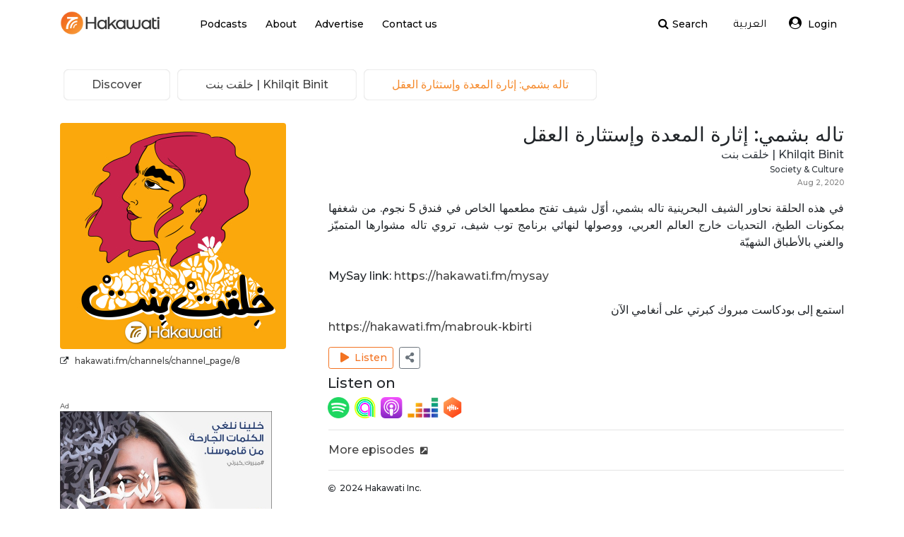

--- FILE ---
content_type: text/html; charset=UTF-8
request_url: https://hakawati.fm/episodes/view/201129
body_size: 10497
content:
<!doctype html>
<html lang="en">
  <head>

    <meta charset="utf-8"/>
    <meta http-equiv="Content-Type" content="text/html; charset=utf-8"/>
    <link href="https://hakawati.fm/episodes/Wednesday, January 21st 2026" type="application/rss+xml" rel="alternate" title="date" />    <meta name="viewport" content="width=device-width, initial-scale=1.0, shrink-to-fit=no, maximum-scale=1.0, user-scalable=no"/>
    <meta name="description" content="Hakawati is an Arabic podcasting platform that let's you create, curate, and deliver spoken word audio to Arabic speakers around the world"/>
    <meta name="robots" content="index, follow"/>
    <meta name="author" content="Hakawati Podcasting Digital">
    <meta name="twitter:title" content="تاله بشمي: إثارة المعدة وإستثارة العقل - Khilqit Binit | خلقت بنت | Hakawati"/>
    <meta name="twitter:description" content="Hakawati is an Arabic podcasting platform that let's you create, curate, and deliver spoken word audio to Arabic speakers around the world"/>
    <meta name="twitter:site" content="@hakawati_fm"/>
    <meta name="twitter:creator" content="@hakawati_fm"/>
    <meta name="google-site-verification" content="E1IPFg5SkAHr92ct7UicwiqOzFyouzmaVsKillY12K8"/>
    <meta property="og:title" content="تاله بشمي: إثارة المعدة وإستثارة العقل - Khilqit Binit | خلقت بنت | Hakawati"/>
    <meta property="og:description" content="Hakawati is an Arabic podcasting platform that let's you create, curate, and deliver spoken word audio to Arabic speakers around the world"/>
    <meta property="og:site_name" content="Hakawati"/>
    <meta property="og:url" content="https://hakawati.fm/episodes/view/201129"/>
    <meta property="og:image" content="https://d25b3ngygxsbuv.cloudfront.net/dce54515-50fc-4edd-bc91-e6dbad122d74.png"/>

    <title>تاله بشمي: إثارة المعدة وإستثارة العقل - Khilqit Binit | خلقت بنت | Hakawati</title>

    <link rel="search" type="application/opensearchdescription+xml" href="https://hakawati.fm/search.xml"/>
    <link rel="icon" alt="Hakawati Favicon" href="https://d25b3ngygxsbuv.cloudfront.net/c72765b6-3c75-4466-918f-ebda0e4bf4c7.ico"/>
    <link rel="apple-touch-icon" href="https://d25b3ngygxsbuv.cloudfront.net/1ec29222-807c-46b7-8095-3b169b2d5ed7.png"/>
    <link rel="canonical" href="https://hakawati.fm/episodes/view/201129"/>
    <link rel="alternate" hreflang="x-default" href="https://hakawati.fm/episodes/view/201129"/>
    <link rel="alternate" hreflang="en-us" href="https://hakawati.fm/en/episodes/view/201129"/>
    <link rel="alternate" hreflang="ar-lb" href="https://hakawati.fm/ar/episodes/view/201129"/>
    <link rel="stylesheet" href="https://use.fontawesome.com/releases/v5.12.1/css/all.css"/>
    <link rel="stylesheet" href="https://cdnjs.cloudflare.com/ajax/libs/font-awesome/4.7.0/css/font-awesome.min.css"/>
    <link rel="stylesheet" href="https://maxcdn.bootstrapcdn.com/bootstrap/4.5.2/css/bootstrap.min.css"/>

    <!-- RTL / Font family -->
    <link rel="preconnect" href="https://fonts.gstatic.com"/>
    <link rel="stylesheet" href="https://fonts.googleapis.com/css2?family=Montserrat:wght@500;600;700;900&display=swap"/>
    <link rel="stylesheet" href="https://fonts.googleapis.com/css?family=Tajawal"/>
	  <link rel="stylesheet" href="/js/vendors/bootstrap-v4-rtl-4.3.1/dist/css/bootstrap-rtl.css"/>

    <!-- Custom styles -->
    <link rel="stylesheet" href="/css/style.css?v=1687714619">
    <link rel="stylesheet" href="/css/slick.css?v=1668440772"/>
    <link rel="stylesheet" href="/css/slick-theme.css?v=1668440772"/>
    <link rel="stylesheet" href="/css/vendors/dropzone.css"/>
    <link rel="stylesheet" href="/css/vendors/chosen/chosen.min.css"/>
    <link rel="stylesheet" href="/css/fine-uploader-new.css?v=1668440772"/>

    <link rel="stylesheet" href="https://cdnjs.cloudflare.com/ajax/libs/plyr/3.7.3/plyr.css" integrity="sha512-VhUW1MevAGHiK4eUQ30YKfhEOSKerSjHhS36HVbs2hXvfg5SnyOqESk3BbrH4887ABFO3/rVApfIvLKf1AmLxw==" crossorigin="anonymous" referrerpolicy="no-referrer" />

    <script src="https://ajax.googleapis.com/ajax/libs/jquery/3.5.1/jquery.min.js"></script>
    <script src="https://cdnjs.cloudflare.com/ajax/libs/popper.js/1.16.0/umd/popper.min.js"></script>
    <script type="application/ld+json">
      {
        @context: 'http://schema.org',
          @type: 'Organization',
          name: 'Hakawati',
          url: 'https://hakawati.fm/episodes/view/201129',
          sameAs: [
            'https://www.facebook.com/hakawati.fm/',
            'https://twitter.com/Hakawati_fm',
            'https://www.linkedin.com/company/hakawati-digital'
          ]
      }
    </script>

    <!-- Js -->
    <script type="text/javascript" src="/js/vendors/xPage/xPage.js?v=1668440774"></script>
    <script type="text/javascript" src="/js/main.js?v=1714581271"></script>
    <script type="text/javascript" src="/js/internal.js?v=1687714619"></script>
    <script type="text/javascript" src="/js/apiclient.js?v=1687714619"></script>
    <script type="text/javascript" src="/js/fine-uploader.js?v=1668440773"></script>

    <script type="text/javascript" src="/js/vendors/amplitudejs-dev/dist/amplitude.min.js?v=1668440774"></script>
<!--
    <script src="https://cdnjs.cloudflare.com/ajax/libs/plyr/3.7.3/plyr.min.js" integrity="sha512-vfpVlxMY9ryJFidrwKK2Nus5vQ5vGilRCjImLBYj3uoAz75crnSKM7zC3jFcmtCI7u58d9Cp0mEZmWwidm9xsg==" crossorigin="anonymous" referrerpolicy="no-referrer"></script>
    <script src="https://cdnjs.cloudflare.com/ajax/libs/hls.js/1.2.7/hls.min.js" integrity="sha512-VC36uW2bS28/5XP4P7RnOL72DMUDlCdlCP3yWWheicu1NA/HAsgyDvU/ffHwBKglRcuTEj27B9HwCGJOUIZn6A==" crossorigin="anonymous" referrerpolicy="no-referrer"></script>
-->
    <script src="https://cdnjs.cloudflare.com/ajax/libs/plyr/3.7.8/plyr.min.js" integrity="sha512-vONptKEoKbP1gaC5UkbYDa9OPr04ur4bxaaqT7DAJxGHB2oogtseCPrl5e5hPFokGYotlGNV4d+GM593ka7iNA==" crossorigin="anonymous" referrerpolicy="no-referrer"></script>
    <script src="https://cdnjs.cloudflare.com/ajax/libs/hls.js/1.4.1-0.canary.9108/hls.min.js" integrity="sha512-ZfffwmoOryxP2ED/ZLwLFROG9RYEpyQmvDRJFQUv7Bi7mBHfDW4c6s+2HOOQr5J+M04BKyJonD6vRWl7tguxig==" crossorigin="anonymous" referrerpolicy="no-referrer"></script>

    <script type="text/javascript" src="/js/vendors/slick-1.8.1/slick/slick.js?v=1668440774"></script>
    <script type="text/javascript" src="/js/vendors/dropzone/dropzone.js"></script>

    <!-- load and init branch.io -->
    <!-- <script>
	// load Branch
		(function(b,r,a,n,c,h,_,s,d,k){if(!b[n]||!b[n]._q){for(;s<_.length;)c(h,_[s++]);d=r.createElement(a);d.async=1;d.src="https://cdn.branch.io/branch-latest.min.js";k=r.getElementsByTagName(a)[0];k.parentNode.insertBefore(d,k);b[n]=h}})(window,document,"script","branch",function(b,r){b[r]=function(){b._q.push([r,arguments])}},{_q:[],_v:1},"addListener applyCode autoAppIndex banner closeBanner closeJourney creditHistory credits data deepview deepviewCta first getCode init link logout redeem referrals removeListener sendSMS setBranchViewData setIdentity track validateCode trackCommerceEvent logEvent disableTracking".split(" "), 0);
	// init Branch
	branch.init('key_live_bpQqjeZOaVEENZQ1q6L7YmgkvBeudwir');
</script>
 -->

    <script>
      $(document).ready(function() {
        Raven.config('https://593418bec04a4a94b77db95b0699a96a@o70708.ingest.sentry.io/6740599', {
          release: '0.0.3'
        }).install();
        Raven.setTagsContext({
          environment: 'production'
        });
      });
    </script>

    <!-- firebase -->
    <script src="https://www.gstatic.com/firebasejs/6.0.2/firebase-app.js"></script>
    <script src="https://www.gstatic.com/firebasejs/6.0.2/firebase-auth.js"></script>
    <script>
      firebase.initializeApp({
        apiKey: 'AIzaSyDPZRvm5SoA6Kb68JlljwnLvvYKaQ3mg8I',
        authDomain: 'hakawati-bd3b9.firebaseapp.com',
        databaseURL: 'https://hakawati-bd3b9.firebaseio.com',
        projectId: 'hakawati-bd3b9',
        storageBucket: 'hakawati-bd3b9.appspot.com',
        messagingSenderId: '45841069434',
        appId: '1:45841069434:web:57174f5d1edb040a'
      });
    </script>

  </head>

  <body>

    <header class="fixed-top p-0">
  <div class="navi-container w-100">
    <div class="container">
      <div class="rows">
        <nav class="navbar navbar-expand-lg navbar-dark ">
          <a class="xPage navbar-brand black" href="/"><img src=https://d25b3ngygxsbuv.cloudfront.net/489b7471-c36a-4d97-86cd-beb27ab1a71a.png data-tid=7385 title="Hakawati Logo" alt="Hakawati Logo" /></a>
          <a class="xPage navbar-brand yt" href="/"><img src=https://d25b3ngygxsbuv.cloudfront.net/429903de-b61d-4add-9834-a1046cce3884.png data-tid=7384 title="Hakawati Logo" alt="Hakawati Logo" /></a>
          <button class="navbar-toggler" type="button" data-toggle="collapse" data-target="#navbarNav" aria-controls="navbarNav" aria-expanded="false" aria-label="Toggle navigation">
            <span class="navbar-toggler-icon"></span>
          </button>
          <div class="collapse navbar-collapse" id="navbarNav">
            <div class="row w-100 ml-2">
              <div class="col-lg-12 col-6">
                <div class="row">
                  <div class="col-12 col-lg-6 p-0 pl-lg-4 mt-2 left">
                    <ul class="navbar-nav">
                      <li class="nav-item">
                        <a class="xPage nav-link pb-0 active-home" href="/home"><span data-tid=4292>Podcasts</span></a>
                      </li>
                      <li class="nav-item">
                        <a class="xPage nav-link pb-0 active-about-us" href="/about-us"><span data-tid=3974>About</span></a>
                      </li>
                      <li class="nav-item">
                        <a class="xPage nav-link pb-0 active-advertisers" href="/advertisers"><span data-tid=4295>Advertise</span></a>
                      </li>
<!--
                      <li class="nav-item">
                        <a class="nav-link pb-0" href="http://blog.hakawati.fm/"><span data-tid=4351>Blog</span></a>
                      </li>
-->
                      <li class="nav-item">
                        <a class="xPage nav-link pb-0 active-contact-us" href="/contact-us"><span data-tid=3975>Contact us</span></a>
                      </li>
                    </ul>
                  </div>
                  <div class="col-12 col-lg-6 p-0 pl-lg-4 navbar-right-section">
                    <ul class="navbar-nav right">
                      <li class="nav-item nav-link pb-0">
                        <a class="xPage nav-link pb-0" href="/search"><i class="fa fa-search" aria-hidden="true"></i><span data-tid=4094>Search</span></a>
                      </li>
                      <li class="nav-item arb">
                                                  <a href="/ar" class="bttn bttn-primary border-0 mt-2 px-0 rtl" style="font-family:Tajawal, sans-serif"><span data-tid=30418>العربية</span></a>
                                              </li>
                                          <li class="nav-item pt-1 loggedin-user-dropdown"> 
                        <a href="/login" class="nav-link ml-1 mt-1" title="Login">
                          <i class="fa fa-user-circle" style="font-size:18px;"></i> 
                          <span data-tid=4125>Login</span>                        </a>
                      </li>
                                      </ul>
                  </div>
                </div>
              </div>
              <div class="col-lg-12 col-6 mobile-loggedin-user-links">
                <ul class="navbar-nav">
                                      <li class="nav-item pt-1"> 
                      <a href="/login" class="nav-link ml-1" title="Login">
                        <i class="fa fa-user-circle" style="font-size:18px;"></i> 
                        <span data-tid=4125>Login</span>                      </a>
                    </li>
                                  </ul>
              </div>
            </div>
          </div>
        </nav>
      </div>
    </div>
  </div>
</header>

    <div class="xPageContent">
  <div class="container main_container no-hero ">

    <section>
      <ul class="breadcrumb">
        <li class="breadcrumb__item">
          <a class="xPage breadcrumb__inner" href="/home">
            <span class="breadcrumb__title"><span data-tid=4087>Discover</span></span>
          </a>
        </li>
        <li class="breadcrumb__item text-rtl">
          <a class="xPage breadcrumb__inner" href="/podcast/8">
            <span class="breadcrumb__title">Khilqit Binit | خلقت بنت</span>
          </a>
        </li>
        <li class="breadcrumb__item breadcrumb__item-lastChild text-rtl">
          <span class="breadcrumb__inner">
            <span class="breadcrumb__title">تاله بشمي: إثارة المعدة وإستثارة العقل</span>
          </span>
        </li>
      </ul>
    </section>

    <section>
      <div class="row title-mobile">
        <div class="col-md-4">
          <div class="row mb-4">
            <div class="col-md-12">
                              <img alt="Episode Image" class="channel-page-thumb" src="https://hakawati.fm//media/3137/8/201129/5f266f3c4bc1d20200802034604/3137-8-201129-5f266f3c4bc1d20200802034604_320x320.jpg" />                <div class="col-md-12 pl-0">
                  <div class="pt-2 link-ellipsis"><i class="fa fa-external-link"></i>&nbsp;&nbsp; <a target="_blank" rel="nofollow" href="https://hakawati.fm/channels/channel_page/8">hakawati.fm/channels/channel_page/8</a></div>                </div>

															 <div class="col-md-12 mt-5 pl-0 d-none d-md-block">
		<div>
				<div style="text-align:left;font-size:0.6rem;color:#666;">Ad</div>
				<a href="https://hakawati.fm/mabrouk-kbirti" rel="nofollow" target="_blank">
					<img style="width:300px;" src="https://angimg.anghcdn.co/presets/generic/template?template=https%3A%2F%2Fanghnewads.anghcdn.co%2F4%2F5413_dove-self-esteem-600x600-ar.jpg&image=https%3A%2F%2Fanghnewads.anghcdn.co%2F4%2F5413_dove-self-esteem-600x600-ar.jpg&canvas_h=600&canvas_w=600" />
					<div>Listen to Mabrouk Kbirti on Anghami</div>
				</a>


		</div>
</div>
							
                <div class="col-md-12 mt-5 pl-0 d-none d-md-block">
                  <div>
                    <h4><span data-tid=4108>Comments</span></h4>
                  </div>
                  <div 
  id="comments_wrapper" 
  class="scroll1 comment_section" 
  style="max-height:500px;overflow-y:auto;overflow-x:hidden;padding-right: 10px; padding-left:10px;" 
  data-reply="Reply"
  data-comment_placeholder="Write a Comment..." 
  data-user_image="" 
  data-language=""
  data-add_comment="Add Comment"
>
  
    <div id="comment_814" style="margin-left:0px;">
      <div class="row justify-content-between px-3">
        <div>
                    <span class="text-12 text-secondary">EmaannE</span>
        </div>
        <div class="text-12 align-self-center">Feb 19, 2021</div>
      </div>
      <div class="row mt-2 px-3">
        <div class="text-14">ليه ما بقيتو تحطو صور الضيفات</div>
      </div>

      <div class="row justify-content-end mt-1 px-3">
        <a id="reply_814" class="js-reply-episode text-12 text-right" style="cursor:pointer;" data-channel_id="8" data-episode_id="201129" data-comment_id="814" data-state="hidden">Reply</a>
      </div>
      <form id="reply_wrapper_814" class="js-comment-form-episode form-inline mt-2"></form>
      <hr class="my-2">
    </div>
  </div>
<div class="row pl-3 pr-4">
    <div class="col">
    <form class="js-comment-form-episode px-0 w-100">
      <textarea class="js-comment-episode form-control" data-comment_type="comment" data-channel_id="8" data-episode_id="201129" placeholder="Write a Comment..."></textarea>
      <button type="submit" class="bttn bttn-ora text-14 mt-2"><span data-tid=4214>Add Comment</span></button>
    </form>
  </div>
</div>
                </div>
              </div>
            </div>
          </div>
          <div class="col-md-8">
            <div class="text-rtl">
              <div>
                <h3 class="mb-0" title="Listen to Podcast تاله بشمي: إثارة المعدة وإستثارة العقل">تاله بشمي: إثارة المعدة وإستثارة العقل</h3>
              </div>
              <div>
                <a class="xPage text-dark mb-3 channel-title-episode" href="/podcast/8">Khilqit Binit | خلقت بنت</a>
              </div>
              <div>
                <a class="text-dark text-12 mt-2" href="/categories/browse/33-Society_Culture"><span data-tid=4193>Society & Culture</span></a>              </div>
              <div>
                <span style="color:grey;font-size:0.65rem;">Aug 2, 2020</span>
              </div>


            <p class="episode-description text-justify mt-3 text-rtl">في هذه الحلقة نحاور الشيف البحرينية تاله بشمي، أوّل شيف تفتح مطعمها الخاص في فندق 5 نجوم. من شغفها بمكونات الطبخ، التحديات خارج العالم العربي، ووصولها لنهائي برنامج توب شيف، تروي تاله مشوارها المتميّز والغني بالأطباق الشهيّة<br />
<br />
MySay link: <a href="https://hakawati.fm/mysay" rel="nofollow" target="_blank">https://hakawati.fm/mysay</a><br />
<br />
استمع إلى بودكاست مبروك كبرتي على أنغامي الآن<br />
<a href="https://hakawati.fm/mabrouk-kbirti" rel="nofollow" target="_blank">https://hakawati.fm/mabrouk-kbirti</a></p>                  </div>
                  <div class="row text-12 mt-3 ml-0">
                    <button class="btn btn-outline-warning js-playEpisode btn-sm" title="Play episode" data-episode_id="201129" data-channel_id="8" data-audioplayer_meta_attribute="channel_episode"><i class="fas fa-play ml-2"></i>&nbsp&nbsp<span data-tid=4171>Listen</span></button>                    <button type="button" title="Share" class="btn btn-outline-secondary ml-2 btn-sm" data-toggle="modal" data-target="#episodeShareModal"> <i class="fas fa-share-alt"></i> </button>
                  </div>

        <div class="col-12 jump-icons-section mt-2 align-self-start ml-n3">
    <h5><span data-tid=7156>Listen on</span></h5>

          <a class="mr-1" title="Listen on Spotify" href="/episodes/jumplog/201129/link_spotify" target="_blank">
        <img src=https://d25b3ngygxsbuv.cloudfront.net/ee202601-94d6-40e8-8303-f253ad9d6272.png data-tid=7387 class="episode_jump_icon" title="Spotify" alt="Spotify"/>
      </a>
    
    
          <a class="mr-1" title="Listen on Anghami" href="/episodes/jumplog/201129/link_anghami" target="_blank">
        <img src=https://d25b3ngygxsbuv.cloudfront.net/03794c07-e96c-42fb-99fa-093bb4c60394.png data-tid=7389 class="episode_jump_icon" title="Anghami" alt="Anghami"/>
      </a>
    
          <a class="mr-1" title="Listen on Apple Podcasts" href="/episodes/jumplog/201129/link_apple_podcasts" target="_blank">
        <img src=https://d25b3ngygxsbuv.cloudfront.net/8a858633-0670-48d5-a1bb-258982d61767.png data-tid=7377 class="episode_jump_icon" title="Apple Podcasts" alt="Apple Podcasts"/>
      </a>
    
    
          <a class="mr-1" title="Listen on Deezer" href="/episodes/jumplog/201129/link_deezer" target="_blank">
        <img src=https://d25b3ngygxsbuv.cloudfront.net/f1c6a02b-0542-4627-86c1-78147d369df4.png data-tid=7392 class="episode_jump_icon" title="Deezer" alt="Deezer"/>
      </a>
    
          <a class="mr-1" title="Listen on Castbox" href="/episodes/jumplog/201129/link_castbox" target="_blank">
        <img src=https://d25b3ngygxsbuv.cloudfront.net/6a69ce1f-f3b3-4131-8e0f-7a5a04f2e817.png data-tid=7391 class="episode_jump_icon" title="Castbox" alt="Castbox"/>
      </a>
    
  </div>

      <hr />
      <a  class="xPage" href="/podcast/8"><div class="text-16"><span data-tid=4333>More episodes</span> &nbsp<i class="fas fa-external-link-square-alt channel-meta text-12"></i></div></a>      <hr />
      <div class="text-12"><i class="far fa-copyright channel-meta text-10"></i>&nbsp&nbsp2024 Hakawati Inc. </div>          <div class="row mt-5">
            <div class="col-md-12">
                          </div>
          </div>

          

                <div class="pl-0 d-block d-md-none">
                  <div>
                    <h4><span data-tid=4108>Comments</span></h4>
                  </div>
                  <div 
  id="comments_wrapper" 
  class="scroll1 comment_section" 
  style="max-height:500px;overflow-y:auto;overflow-x:hidden;padding-right: 10px; padding-left:10px;" 
  data-reply="Reply"
  data-comment_placeholder="Write a Comment..." 
  data-user_image="" 
  data-language=""
  data-add_comment="Add Comment"
>
  
    <div id="comment_814" style="margin-left:0px;">
      <div class="row justify-content-between px-3">
        <div>
                    <span class="text-12 text-secondary">EmaannE</span>
        </div>
        <div class="text-12 align-self-center">Feb 19, 2021</div>
      </div>
      <div class="row mt-2 px-3">
        <div class="text-14">ليه ما بقيتو تحطو صور الضيفات</div>
      </div>

      <div class="row justify-content-end mt-1 px-3">
        <a id="reply_814" class="js-reply-episode text-12 text-right" style="cursor:pointer;" data-channel_id="8" data-episode_id="201129" data-comment_id="814" data-state="hidden">Reply</a>
      </div>
      <form id="reply_wrapper_814" class="js-comment-form-episode form-inline mt-2"></form>
      <hr class="my-2">
    </div>
  </div>
<div class="row pl-3 pr-4">
    <div class="col">
    <form class="js-comment-form-episode px-0 w-100">
      <textarea class="js-comment-episode form-control" data-comment_type="comment" data-channel_id="8" data-episode_id="201129" placeholder="Write a Comment..."></textarea>
      <button type="submit" class="bttn bttn-ora text-14 mt-2"><span data-tid=4214>Add Comment</span></button>
    </form>
  </div>
</div>
                </div>
              </div>
      </div>
    </section>

    <hr/>

    <section class="pb-1">
              <div class="row">
          <div class="col-md-12">
            <h3><span data-tid=4334>More from This Show</span><span><a class="xPage text-12" href ="/podcast/8"> <span data-tid=4202>see more</span> <i class="fa fa-long-arrow-right"></i></a></span></h3>
          </div>
        </div>
        <div id="remaining_episodes_wrapper" class="row scroll1 mt-1 px-3">
          <div class="row justify-content-start align-self-center w-100 mt-4 px-3"><div class="col" style="max-width:fit-content;"><a class="xPage" href="/podcast/episode/474670" title="تمكين الشباب لمستقبل أفضل"><img alt="Listen to تمكين الشباب لمستقبل أفضل" class="remainig_episode_image" src="https://hakawati.fm//media/3137/8/474670/6416c4856049320230319041501/3137-8-474670-6416c4856049320230319041501_160x160.jpg" /></a></div><div class="col-6 col-sm-5 col-md-3 episodes-channel-mobile"><a class="xPage" href="/episodes/view/474670" title="تمكين الشباب لمستقبل أفضل"><h1 class="episode-channel_view-title mt-1 text-rtl">تمكين الشباب لمستقبل أفضل</h1></a><div class="row"><div class="col-md-12 text-rtl"><span class="episode-channel_view_created" style="color:grey;font-size:0.65rem;">Mar 19, 2023</span></div></div></div></div><div class="row justify-content-start align-self-center w-100 mt-4 px-3"><div class="col" style="max-width:fit-content;"><a class="xPage" href="/podcast/episode/474493" title="تقرير واشنطن باللغة العربية"><img alt="Listen to تقرير واشنطن باللغة العربية" class="remainig_episode_image" src="https://hakawati.fm//media/3137/8/474493/640d845a0d29320230312035050/3137-8-474493-640d845a0d29320230312035050_160x160.jpg" /></a></div><div class="col-6 col-sm-5 col-md-3 episodes-channel-mobile"><a class="xPage" href="/episodes/view/474493" title="تقرير واشنطن باللغة العربية"><h1 class="episode-channel_view-title mt-1 text-rtl">تقرير واشنطن باللغة العربية</h1></a><div class="row"><div class="col-md-12 text-rtl"><span class="episode-channel_view_created" style="color:grey;font-size:0.65rem;">Mar 12, 2023</span></div></div></div></div><div class="row justify-content-start align-self-center w-100 mt-4 px-3"><div class="col" style="max-width:fit-content;"><a class="xPage" href="/podcast/episode/474319" title="المرأة في رياضة رفع الأثقال والصحة النفسية"><img alt="Listen to المرأة في رياضة رفع الأثقال والصحة النفسية" class="remainig_episode_image" src="https://hakawati.fm//media/3137/8/474319/64044f8a28f0320230305031506/3137-8-474319-64044f8a28f0320230305031506_160x160.jpg" /></a></div><div class="col-6 col-sm-5 col-md-3 episodes-channel-mobile"><a class="xPage" href="/episodes/view/474319" title="المرأة في رياضة رفع الأثقال والصحة النفسية"><h1 class="episode-channel_view-title mt-1 text-rtl">المرأة في رياضة رفع الأثقال والصحة النفسية</h1></a><div class="row"><div class="col-md-12 text-rtl"><span class="episode-channel_view_created" style="color:grey;font-size:0.65rem;">Mar 5, 2023</span></div></div></div></div><div class="row justify-content-start align-self-center w-100 mt-4 px-3"><div class="col" style="max-width:fit-content;"><a class="xPage" href="/podcast/episode/474146" title="فرحة العيد داخل قسم سرطان الأطفال في سوريا"><img alt="Listen to فرحة العيد داخل قسم سرطان الأطفال في سوريا" class="remainig_episode_image" src="https://hakawati.fm//media/3137/8/474146/63fb2fc3dfa5f20230226050907/3137-8-474146-63fb2fc3dfa5f20230226050907_160x160.jpg" /></a></div><div class="col-6 col-sm-5 col-md-3 episodes-channel-mobile"><a class="xPage" href="/episodes/view/474146" title="فرحة العيد داخل قسم سرطان الأطفال في سوريا"><h1 class="episode-channel_view-title mt-1 text-rtl">فرحة العيد داخل قسم سرطان الأطفال في سوريا</h1></a><div class="row"><div class="col-md-12 text-rtl"><span class="episode-channel_view_created" style="color:grey;font-size:0.65rem;">Feb 26, 2023</span></div></div></div></div><div class="row justify-content-start align-self-center w-100 mt-4 px-3"><div class="col" style="max-width:fit-content;"><a class="xPage" href="/podcast/episode/473966" title="الصحّة النفسية والقلق في مجتمعاتنا العربية"><img alt="Listen to الصحّة النفسية والقلق في مجتمعاتنا العربية" class="remainig_episode_image" src="https://hakawati.fm//media/3137/8/473966/63f1cac882e9720230219020752/3137-8-473966-63f1cac882e9720230219020752_160x160.jpg" /></a></div><div class="col-6 col-sm-5 col-md-3 episodes-channel-mobile"><a class="xPage" href="/episodes/view/473966" title="الصحّة النفسية والقلق في مجتمعاتنا العربية"><h1 class="episode-channel_view-title mt-1 text-rtl">الصحّة النفسية والقلق في مجتمعاتنا العربية</h1></a><div class="row"><div class="col-md-12 text-rtl"><span class="episode-channel_view_created" style="color:grey;font-size:0.65rem;">Feb 19, 2023</span></div></div></div></div><div class="row justify-content-start align-self-center w-100 mt-4 px-3"><div class="col" style="max-width:fit-content;"><a class="xPage" href="/podcast/episode/473619" title="المرأة المبتكرة في العالم العربي"><img alt="Listen to المرأة المبتكرة في العالم العربي" class="remainig_episode_image" src="https://hakawati.fm//media/3137/8/473619/63df6e3edbdd320230205035214/3137-8-473619-63df6e3edbdd320230205035214_160x160.jpg" /></a></div><div class="col-6 col-sm-5 col-md-3 episodes-channel-mobile"><a class="xPage" href="/episodes/view/473619" title="المرأة المبتكرة في العالم العربي"><h1 class="episode-channel_view-title mt-1 text-rtl">المرأة المبتكرة في العالم العربي</h1></a><div class="row"><div class="col-md-12 text-rtl"><span class="episode-channel_view_created" style="color:grey;font-size:0.65rem;">Feb 5, 2023</span></div></div></div></div><div class="row justify-content-start align-self-center w-100 mt-4 px-3"><div class="col" style="max-width:fit-content;"><a class="xPage" href="/podcast/episode/473444" title="صناعة الخبر في التغطيات الميدانية للأحداث"><img alt="Listen to صناعة الخبر في التغطيات الميدانية للأحداث" class="remainig_episode_image" src="https://hakawati.fm//media/3137/8/473444/63d61d09c0e6020230129021521/3137-8-473444-63d61d09c0e6020230129021521_160x160.jpg" /></a></div><div class="col-6 col-sm-5 col-md-3 episodes-channel-mobile"><a class="xPage" href="/episodes/view/473444" title="صناعة الخبر في التغطيات الميدانية للأحداث"><h1 class="episode-channel_view-title mt-1 text-rtl">صناعة الخبر في التغطيات الميدانية للأحداث</h1></a><div class="row"><div class="col-md-12 text-rtl"><span class="episode-channel_view_created" style="color:grey;font-size:0.65rem;">Jan 29, 2023</span></div></div></div></div>        </div>
          </section>

    <div id="episodeShareModal" class="modal fade" role="dialog">
	<div class="modal-dialog">
		<div class="modal-content">
			<div class="modal-body">
				<button type="button" class="close"  data-dismiss="modal">
					<span aria-hidden="true">&times;</span>
				</button>
				<div class="row">
					<div class="col-md-12 text-center">
						<img src="https://hakawati.fm//media/3137/8/201129/5f266f3c4bc1d20200802034604/3137-8-201129-5f266f3c4bc1d20200802034604.jpg" style="width: 50%">
					</div>
					<div class="col-md-12 mt-4">
						<h1 class="episode-channel_view-title episode-title-modal" style="font-size:25px;height:25px; overflow:hidden; text-overflow:ellipsis">تاله بشمي: إثارة المعدة وإستثارة العقل</h1>
						<p class="mt-3 modal-description">في هذه الحلقة نحاور الشيف البحرينية تاله بشمي، أوّل شيف تفتح مطعمها الخاص في فندق 5 نجوم. من شغفها بمكونات الطبخ، التحديات خارج العالم العربي، ووصولها لنهائي برنامج توب شيف، تروي تاله مشوارها المتميّز والغني بالأطباق الشهيّة

MySay link: https://hakawati.fm/mysay

استمع إلى بودكاست مبروك كبرتي على أنغامي الآن
https://hakawati.fm/mabrouk-kbirti</p>
					</div>
				</div>
        <h5 class="ml-2 mt-3 mb-0 " style="font-weight:bold;"><span data-tid=4159>Share</span></h5>
				<!-- Sharingbutton Facebook -->
        <div class="">
				<a class="resp-sharing-button__link" href="https://facebook.com/sharer/sharer.php?u=https%3A%2F%2Fhakawati.fm%2Fpodcast%2Fepisode%2F201129%2F" target="_blank" rel="noopener nofollow">
					<div class="resp-sharing-button resp-sharing-button--facebook resp-sharing-button--small"><div aria-hidden="true" class="resp-sharing-button__icon resp-sharing-button__icon--solid">
						<svg xmlns="http://www.w3.org/2000/svg" viewBox="0 0 24 24"><path d="M18.77 7.46H14.5v-1.9c0-.9.6-1.1 1-1.1h3V.5h-4.33C10.24.5 9.5 3.44 9.5 5.32v2.15h-3v4h3v12h5v-12h3.85l.42-4z"/></svg>
						</div>
					</div>
				</a>

				<!-- Sharingbutton Twitter -->
				<a class="resp-sharing-button__link" href='https://twitter.com/intent/tweet/?text=Listen+to+%22%D8%AA%D8%A7%D9%84%D9%87+%D8%A8%D8%B4%D9%85%D9%8A%3A+%D8%A5%D8%AB%D8%A7%D8%B1%D8%A9+%D8%A7%D9%84%D9%85%D8%B9%D8%AF%D8%A9+%D9%88%D8%A5%D8%B3%D8%AA%D8%AB%D8%A7%D8%B1%D8%A9+%D8%A7%D9%84%D8%B9%D9%82%D9%84%22+on+Hakawati%21 https%3A%2F%2Fhakawati.fm%2Fpodcast%2Fepisode%2F201129%2F' target="_blank" rel="noopener nofollow">
					<div class="resp-sharing-button resp-sharing-button--twitter resp-sharing-button--small"><div aria-hidden="true" class="resp-sharing-button__icon resp-sharing-button__icon--solid">
						<svg xmlns="http://www.w3.org/2000/svg" viewBox="0 0 24 24"><path d="M23.44 4.83c-.8.37-1.5.38-2.22.02.93-.56.98-.96 1.32-2.02-.88.52-1.86.9-2.9 1.1-.82-.88-2-1.43-3.3-1.43-2.5 0-4.55 2.04-4.55 4.54 0 .36.03.7.1 1.04-3.77-.2-7.12-2-9.36-4.75-.4.67-.6 1.45-.6 2.3 0 1.56.8 2.95 2 3.77-.74-.03-1.44-.23-2.05-.57v.06c0 2.2 1.56 4.03 3.64 4.44-.67.2-1.37.2-2.06.08.58 1.8 2.26 3.12 4.25 3.16C5.78 18.1 3.37 18.74 1 18.46c2 1.3 4.4 2.04 6.97 2.04 8.35 0 12.92-6.92 12.92-12.93 0-.2 0-.4-.02-.6.9-.63 1.96-1.22 2.56-2.14z"/></svg>
						</div>
					</div>
				</a>


		<!-- Sharingbutton E-Mail -->
	<a class="resp-sharing-button__link" href='mailto:?subject=Hakawati&amp;body=Listen to "تاله بشمي: إثارة المعدة وإستثارة العقل" on Hakawati! https%3A%2F%2Fhakawati.fm%2Fpodcast%2Fepisode%2F201129%2F' target="_self" rel="noopener nofollow">
			<div class="resp-sharing-button resp-sharing-button--email resp-sharing-button--small"><div aria-hidden="true" class="resp-sharing-button__icon resp-sharing-button__icon--solid">
				<svg xmlns="http://www.w3.org/2000/svg" viewBox="0 0 24 24"><path d="M22 4H2C.9 4 0 4.9 0 6v12c0 1.1.9 2 2 2h20c1.1 0 2-.9 2-2V6c0-1.1-.9-2-2-2zM7.25 14.43l-3.5 2c-.08.05-.17.07-.25.07-.17 0-.34-.1-.43-.25-.14-.24-.06-.55.18-.68l3.5-2c.24-.14.55-.06.68.18.14.24.06.55-.18.68zm4.75.07c-.1 0-.2-.03-.27-.08l-8.5-5.5c-.23-.15-.3-.46-.15-.7.15-.22.46-.3.7-.14L12 13.4l8.23-5.32c.23-.15.54-.08.7.15.14.23.07.54-.16.7l-8.5 5.5c-.08.04-.17.07-.27.07zm8.93 1.75c-.1.16-.26.25-.43.25-.08 0-.17-.02-.25-.07l-3.5-2c-.24-.13-.32-.44-.18-.68s.44-.32.68-.18l3.5 2c.24.13.32.44.18.68z"/></svg>
				</div>
			</div>
		</a>

		<!-- Sharingbutton WhatsApp -->
</div>

		<h5 class="ml-2 mt-3 " style="font-weight:bold;"><span data-tid=4183>Embed</span></h5>
		<pre class="border border-light bg-light ml-2 mt-2" style="white-space:pre-line">&lt;iframe frameborder="0" width="100%" height="195" scrolling="no" src="https://hakawati.fm/embed/episode/201129"&gt;&lt;/iframe&gt;</pre>
	</div>
</div>
</div>
</div>

    <div id="js-audioplayer_meta"
      data-channel_episode='{"episodes_ids":["474670","474493","474319","474146","473966","473619","473444","473270","473094","472926","201129"],"channel_id":"8"}'
    ></div>

  </div>

  
  <script type="application/ld+json">
  {
     "@context": "http://schema.org/",
     "@type": "PodcastEpisode",
     "url": "https://hakawati.fm/episodes/view/201129",
     "name": "تاله بشمي: إثارة المعدة وإستثارة العقل",
     "datePublished": "2020-08-02",
     "description": "في هذه الحلقة نحاور الشيف البحرينية تاله بشمي، أوّل شيف تفتح مطعمها الخاص في فندق 5 نجوم. من شغفها بمكونات الطبخ، التحديات خارج العالم العربي، ووصولها لنهائي برنامج توب شيف، تروي تاله مشوارها المتميّز والغني بالأطباق الشهيّة

MySay link: https://hakawati.fm/mysay

استمع إلى بودكاست مبروك كبرتي على أنغامي الآن
https://hakawati.fm/mabrouk-kbirti",
      "timeRequired": "PT37M",
     "associatedMedia": {
       "@type": "MediaObject",
       "contentUrl": "https://hakawati.fm//media/3137/8/201129/5f266f3c570f320200802034604/3137-8-201129-5f266f3c570f320200802034604.mp3"
     },
     "partOfSeries": {
       "@type": "PodcastSeries",
       "name": "Khilqit Binit | خلقت بنت",
       "url": "https://hakawati.fm/channels/channel_page/8"
     }
   }
  }
  </script>
  </div>

		<div id="js-audioplayer_wrapper" class="audio-player py-3">
	<div class="container pt-1 pb-1">
		<div class="row justify-content-between">
			<div id="audioplayer" class="w-100">
        <audio></audio>
      </div>
      <div class="col px-1 px-md-2" style="max-width:fit-content;">
        <img id="audioplayer-episode-cover" class="d-none" style="height:44px;max-width:60px;" alt="Episode Image">
      </div>
      <div class="col-md-2 col-3 pl-0 pl-sm-1">
        <div id="audioplayer-channel-name" class="episode-title-ellipsis text-rtl d-none" style="margin-top:2px;font-size:14px;color:#000;"></div>
        <div id="audioplayer-episode-title" class="episode-title-ellipsis text-rtl d-none" style="font-size:12px;font-weight:bold;"></div>
      </div>

	  </div>
	</div>
</div>
    <footer class="footer">
  <div class="container ">
    <div class="row mb-2 mx-2">
      <img src=https://d25b3ngygxsbuv.cloudfront.net/429903de-b61d-4add-9834-a1046cce3884.png data-tid=7384 id="logo" title="Hakawati Logo" alt="Hakawati Logo"/>
                        </div>
    <div class="row">
      <div class="col-md-5 col-12">
        <div class="row mx-2">
          <p id='footer_intro'><span data-tid=4312>Hakawati is a podcast network dedicated to creating and delivering premium spoken audio content that caters to Arabic speakers worldwide. Listen and subscribe via Apple Podcasts, Spotify, Anghami, or wherever you get your podcasts.</span></p>
          <p id="footer_rights">
            <i class="fa fa-copyright" aria-hidden="true"></i>&nbsp;
            <script>document.write(/\d{4}/.exec(Date())[0])</script>
            Hakawati. <span data-tid=4046>All Rights Reserved</span>          </p>
        </div>
      </div>
      <div class="col-md-2 col-3">
        <div class="row mx-0"><a class="xPage" href="/"><span data-tid=4086>Home</span></a></div>
        <div class="row mx-0"><a class="xPage" href="/about-us"><span data-tid=3974>About</span></a></div>
        <div class="row mx-0"><a class="xPage" href="/home"><span data-tid=4171>Listen</span></a></div>
<!--
        <div class="row mx-0"><a href="http://blog.hakawati.fm/"><span data-tid=4351>Blog</span></a></div>
-->
      </div>
      <div class="col-md-2 col-3 px-0">
                  <div class="row mx-0"><a href="/login"><span data-tid=4125>Login</span></a></div>
                <div class="row mx-0"><a class="xPage" href="/contact-us"><span data-tid=3975>Contact us</span></a></div>
        <div class="row mx-0"><a class="xPage" href="/advertisers"><span data-tid=4295>Advertise</span></a></div>
      </div>
      <div class="col-md-3 col-6 px-0">
        <div class="row mx-0"><a class="xPage" href="/privacy"><span data-tid=4042>Privacy policy</span></a></div>
        <div class="row mx-0"><a class="xPage" href="/terms"><span data-tid=4043>Terms & conditions</span></a></div>
        <div class="row mx-0"><a href="mailto:info@hakawati.fm">info@hakawati.fm </a></div>
        <div class="row mx-0"><div id="social" class="ml-n2">
          <a target="_blank" id='fb' href="https://www.facebook.com/hakawati.fm/" class="s-icon">
            <i class="fa fa-facebook"></i>
          </a>
          <a target="_blank" id='tw' href="https://twitter.com/Hakawati_fm" class="s-icon">
            <i class="fa fa-twitter"></i>
          </a>
          <a target="_blank" id='ig' href="https://www.instagram.com/hakawati.fm/" class="s-icon">
            <i class="fa fa-instagram"></i>
          </a>
          <a target="_blank" id='ln' href="https://www.linkedin.com/company/hakawati-digital/" class="s-icon">
            <i class="fa fa-linkedin"></i>
          </a>
        </div></div>
      </div>
    </div>
  </div>
</footer>
<script async src="https://pagead2.googlesyndication.com/pagead/js/adsbygoogle.js?client=ca-pub-8122473936438411"
     crossorigin="anonymous"></script>

    <div id="js-global_meta" class="d-none"
      data-authtoken=""
      data-apikey="12345"
    ></div>

    <div id="js-remote_addr" class="d-none">
      3.129.13.182    </div>

    <!-- Global site tag (gtag.js) - Google Analytics -->
<script async src="https://www.googletagmanager.com/gtag/js?id=UA-138693198-1"></script>
<script>
  window.dataLayer = window.dataLayer || [];
	  function gtag(){dataLayer.push(arguments);}
			  gtag('js', new Date());

	  gtag('config', 'UA-138693198-1');
</script>
    <script type="text/javascript">
    (function(c,l,a,r,i,t,y){
        c[a]=c[a]||function(){(c[a].q=c[a].q||[]).push(arguments)};
        t=l.createElement(r);t.async=1;t.src="https://www.clarity.ms/tag/"+i;
        y=l.getElementsByTagName(r)[0];y.parentNode.insertBefore(t,y);
    })(window, document, "clarity", "script", "kg3wpwgvc3");
</script>

    <!-- Bootstrap core JavaScript -->
    <script async defer crossorigin="anonymous" src="https://connect.facebook.net/en_US/sdk.js#xfbml=1&version=v3.3&appId=2439893076045351&autoLogAppEvents=1"></script>
    <script src="/js/vendors/bootstrap-v4-rtl-4.3.1/dist/js/bootstrap.min.js"></script>
    <script src="https://cdn.ravenjs.com/3.26.4/raven.min.js" crossorigin="anonymous"></script>
    <script src="/js/vendors/chosen.jquery.min.js"></script>
    <script src="/js/vendors/moment.min.js"></script>
    <script src="https://cdn.jsdelivr.net/npm/signature_pad@2.3.2/dist/signature_pad.min.js"></script>
    <script src="https://unpkg.com/imask"></script>
    <script defer="" src="https://cdnjs.cloudflare.com/ajax/libs/moment.js/2.18.1/moment.min.js"></script>

  </body>

</html>


--- FILE ---
content_type: text/html; charset=utf-8
request_url: https://www.google.com/recaptcha/api2/aframe
body_size: 269
content:
<!DOCTYPE HTML><html><head><meta http-equiv="content-type" content="text/html; charset=UTF-8"></head><body><script nonce="ZkWvx256Mu0Cqo5RC45i2A">/** Anti-fraud and anti-abuse applications only. See google.com/recaptcha */ try{var clients={'sodar':'https://pagead2.googlesyndication.com/pagead/sodar?'};window.addEventListener("message",function(a){try{if(a.source===window.parent){var b=JSON.parse(a.data);var c=clients[b['id']];if(c){var d=document.createElement('img');d.src=c+b['params']+'&rc='+(localStorage.getItem("rc::a")?sessionStorage.getItem("rc::b"):"");window.document.body.appendChild(d);sessionStorage.setItem("rc::e",parseInt(sessionStorage.getItem("rc::e")||0)+1);localStorage.setItem("rc::h",'1768994739811');}}}catch(b){}});window.parent.postMessage("_grecaptcha_ready", "*");}catch(b){}</script></body></html>

--- FILE ---
content_type: text/css
request_url: https://hakawati.fm/css/style.css?v=1687714619
body_size: 10752
content:
html {
  background-color: #FFF;
  position: relative;
  min-height: 100%;
}
body {
	background-color: #FFF;
  margin-bottom: 300px;
  overflow-x: hidden;
}

@media (min-width: 992px) {
  .container {
    max-width: 1140px !important;
  }
}

* {
  font-family: "Montserrat", sans-serif;
}

.rtl * {
  font-family: "Tajawal", sans-serif;
}

.fa {
  font-family: "FontAwesome";
}

.far, .fas {
  font-family: "Font Awesome 5 Free";
}

.right {
  float: right;
}
.rtl .right {
  float: left;
}

.text-rtl {
  direction: rtl;
  text-align: right;
  unicode-bidi: plaintext;
}

.text-ltr {
  direction: ltr;
  text-align: left;
  unicode-bidi: plaintext;
}

.default-banner {
  height: 400px;
  background: url(../img/assets/images/header.jpg);
  background-repeat: no-repeat;
  background-size: cover;
  display: flex;
  justify-content: center;
  align-items: center;
  color: #fff;
}

h1 {
  font-weight: 700!important;
  margin-bottom: 1.5rem!important;
}
h2 {
  padding-top:80px;
  margin-bottom:25px!important;
  font-weight: 600!important;
  color: #4a4a4a !important;
}

h6 {
  font-weight: 600!important;
  font-size: 1.125rem;
}

a {
  color: #444444;
}

a:hover {
  text-decoration: none;
  color: #f58529;
}

.btn-link {
  text-decoration: none !important;
}

.btn-link:hover {
  color: #f58529 !important;
  text-decoration: none;
}

.bttn-primary {
  color: #ffffff;
  background-color: transparent;
  padding: 8px 18px;
}

.bttn-primary:hover {
  color: #f58a2c;
}

.bttn-primary-with-border {
  color: #ffffff;
  background-color: transparent;
  padding: 8px 18px;
  border: 1px solid #fff;
  border-radius: .25rem;
}

.bttn-primary-with-border:hover {
  border-color: #f58a2c;
  color: #f58a2c;
  border: 1px solid #f58a2c;
}

.bttn-sec {
  color: #000;
  border: 1px solid #d6d6d6;
  background-color: transparent;
  padding: 5px 15px;
  height: 35px;
}

.bttn-ora {
  border: 1px solid #f16922;
  color: #f16922;
  background-color: #fff;
  padding: 8px 15px;
  border-radius: 4px;
}
.bttn-ora:hover{
  color:#fff;
  background-color: #f16922;
  text-decoration:none;
}
.nav-active {
  color: #f58a2c !important;
  /*font-weight: 800;*/
}
.nav-active span {
  /*border-bottom: 2px solid #f58a2c;*/
}

ul {
  padding: 0;
  list-style: none;
}

.bttn {
  display: inline-block;
  font-weight: 400;
  line-height: 1.5;
  text-align: center;
  text-decoration: none;
  vertical-align: middle;
  cursor: pointer;
  -webkit-user-select: none;
  -moz-user-select: none;
  user-select: none;
  font-size: 1rem;
  transition: color .15s ease-in-out, background-color .15s ease-in-out, border-color .15s ease-in-out, box-shadow .15s ease-in-out;
}

/**********************************************/
/* Footer Related */
/**********************************************/
.footer {
  background: #1a1a1a;
  color: white;
  padding: 20px 0 10px 0;
  bottom: 0;
  position: absolute;
  width: 100%;
  height: 300px;
}

.footer a:hover {
  text-decoration: none;
  color: #fff;
}

.footer .container ul li a:hover {
  color: #f16922;
}
                
.footer a {
  color: #fff;  
  font-size: 14px;
  line-height: 30px;
}

.footer .container #footer_intro {
  font-size: 12px;
  width: 345px; 
  margin-top: 10px;
}

.footer #footer_rights {
  /*margin-top: 10px;*/
  font-size: 14px;
}
 
.footer .container .footermenu {
  display: flex;
  flex-direction: row;
  justify-content: space-between;
  align-items: center;
}
                                    
.footer .container .lang a {
  margin-right: 10px;
  font-size: 14px;
}
                                    
.footer .container #social {
  display: flex;
  flex-direction: row;
  justify-content: flex-start;  
  margin-top: 10px;
}
                                                                
.footer .container #social .s-icon {
  /*background: #f58a2c;*/
  border-radius: 5px;
  height: 35px;
  width: 35px;
  margin-left: 8px;
  display: flex;
  justify-content: center;
  align-items: center;
  vertical-align: bottom;
  transition: .3s ease;
  color: white;
}
                                    
.footer .container #social .s-icon:hover {
 border-radius: 50%;
 transform: scale(1.1);
}
                                    
.footer .container #social #fb:hover {
  background: #3b5998;
}
                                    
.footer .container #social #ln:hover {
  background: #0e76a8;
}

.footer .container #social #ig:hover {
  background: linear-gradient(135deg, #515bd4, #8134af, #dd2a7b, #feda77, #f58529)
}
                                    
.footer .container #social #tw:hover {
  background: #3cf;
}

.footer #logo {
  height: 50px;
}
                                    
@media (max-width: 768px) {
  .newsletter,
  .creators,
  .home .contents,
  .subscribe {
    padding-left: 20px;
    padding-right: 20px;
  }

}
                                    
@media (max-width: 768px) {
  .footer .container #footer_intro {
    margin-bottom: 2rem;
  }
  .footer .container .footermenu {
    margin-bottom: 2rem;
  }
  .footer .container ul li {
    margin-bottom: 10px;
  }
  .footer .bottomrow .col-md-5 {
    margin-bottom: 0px;
  }
  .footer #logo {
    height: 35px;
  }
}

@media (max-width: 770px) {
  .footer .container #footer_intro {
    display: none;
  }
}
/**********************************************/
/* audioplayer Related */
/**********************************************/

.audio-player {
  display:none;
  position:fixed;
  width:100%;
  bottom:0px;
  left:0px;
  background-color:#f1f3f4;
  z-index:10;
  direction:ltr;
}

.loader {
  border: 2px solid white; /* Light grey */
  border-top: 2px solid #f6904a; /* Blue */
  border-radius: 50%;
  width: 23px;
  height: 23px;
	margin: auto auto;
  animation: spin 2s linear infinite;
}

@keyframes spin {
  0% { transform: rotate(0deg); }
  100% { transform: rotate(360deg); }
}
progress[value]::-webkit-progress-value {
	background-color: #F68E1E;
}
progress::-moz-progress-bar { background: #F68E1E; }
.amplitude-paused {
	background-size: contain;
	background-repeat:no-repeat;
}
.amplitude-paused #pause_icon {
	display:none;
}
.amplitude-playing {
	background-size: contain;
	background-repeat:no-repeat;
}
.amplitude-playing #play_icon {
	display:none;
}
.amplitude-not-muted #volume_mute_icon {
	display:none;
}
.amplitude-muted #volume_icon{
	display:none;
}
.amplitude-playback-speed-10 #speed_15 {
	display:none;
}
.amplitude-playback-speed-10 #speed_20 {
	display:none;
}
.amplitude-playback-speed-15 #speed_10 {
	display:none;
}
.amplitude-playback-speed-15 #speed_20 {
	display:none;
}
.amplitude-playback-speed-20 #speed_10 {
	display:none;
}
.amplitude-playback-speed-20 #speed_15 {
	display:none;
}
.progressbar_container {
	width: 75%;
	margin: auto 0;
}
.progressbar_container span {
	display: none;
}
.progressbar_wrapper {
	margin: auto auto;
}
/***Responsive*********************************/
.play_buttons_container {
	width: 8%;
	margin-left: 1%;
}

/*customised range*/ input[type="range"].range 
{ 
		margin-left:-35%;
     cursor: pointer;
     width: 100px !important;
     -webkit-appearance: none; 
     z-index: 200; 
     width:50px; 
     border: 1px solid #e6e6e6; 
     background-color: #e6e6e6; 
     background-image: -webkit-gradient(linear, 0% 0%, 0% 100%, from(#e6e6e6), to(#d2d2d2)); 
     background-image: -webkit-linear-gradient(right, #e6e6e6, #d2d2d2); 
     background-image: -moz-linear-gradient(right, #e6e6e6, #d2d2d2); 
     background-image: -ms-linear-gradient(right, #e6e6e6, #d2d2d2); 
     background-image: -o-linear-gradient(right, #e6e6e6, #d2d2d2); 
}

/*customised range when focusing on input */ input[type="range"].range:focus
{
 border: 0 !imporant; 
	outline: none !important; 
}

/*customised range slider icon*/ input[type="range"].range::-webkit-slider-thumb 
{
     -webkit-appearance: none; 
     width: 10px; 
     height: 10px; 
background-color: #555; 
     background-image: -webkit-gradient(linear, 0% 0%, 0% 100%, #ff9933)); 
     background-image: -webkit-linear-gradient(right, #ff9933); 
     background-image: -moz-linear-gradient(right, #ff9933); 
     background-image: -ms-linear-gradient(right, #ff9933); 
     background-image: -o-linear-gradient(right, #ff9933); 
}

/*setting round corners to the range */ input[type="range"].round {
     -webkit-border-radius: 20px; 
     -moz-border-radius: 20px; 
     border-radius: 20px; 
}


/* set range from 0 - 1 vertically (lowest on top) */ .vertical-lowest-first
{
     -webkit-transform:rotate(90deg); 
     -moz-transform:rotate(90deg); 
     -o-transform:rotate(90deg); 
     -ms-transform:rotate(90deg); 
     transform:rotate(90deg); 
}

/* set range from 1 - 0 vertically (highest on top) */ .vertical-heighest-first
{
     -webkit-transform:rotate(270deg); 
     -moz-transform:rotate(270deg); 
     -o-transform:rotate(270deg); 
     -ms-transform:rotate(270deg); 
     transform:rotate(270deg); 
}

.audio-player .row {
  flex-wrap:nowrap!important;
}

@media (max-width: 770px) {
	.progressbar_wrapper {
		display: none;
	}

	.play_buttons_container {
		width: 22%;
	}
	.progressbar_wrapper {
		width: 25%;
		padding-left: 4%;
		font-size: 14px;
		margin: auto;
	}
	.progressbar_container {
		width: 4%;
		margin: auto 0;
	}
	.progressbar_container progress {
		display: none;
	}
	.progressbar_container span {
		display: block;
	}
	.episode_container {
		width: 40%;
		padding-left: 4%;
	}
	.episode_img_container {
		width:30%;
		max-width: 50px;
		padding-left:0px;
		padding-right: 2px;
	}
	.episode_text_container {
		width:65%;
		padding-right: 1px;
	}
  .volume_container .row {
    margin-top:10px!important;
    margin-left:10px!important;
  }
  .audio-player {
    padding-bottom: 1rem;
    padding-top: 0.5rem;
  }
}

.episode-title-ellipsis {
  white-space: nowrap;
  width: 100%;
  overflow: hidden;
  text-overflow: ellipsis;
  display: inline-block;
}
.episode_description_ellipsis {
  overflow: hidden;
  text-overflow: ellipsis;
  display: block;
  -webkit-line-clamp: 3;
  -webkit-box-orient: vertical;
  text-align: justify;
  font-size: 14px;
}

.btn-outline-secondary:hover i {
    color: #fff;
}

/**/
.resp-sharing-button {
  border-radius: 5px;
  transition: 25ms ease-out;
  padding: 0.5em 0.75em;
  font-family: Helvetica Neue,Helvetica,Arial,sans-serif
}

.resp-sharing-button__icon svg {
  width: 1em;
  height: 1em;
  margin-right: 0.4em;
  vertical-align: top
}

.resp-sharing-button--small svg {
  margin: 0;
  vertical-align: middle
}

.resp-sharing-button__icon {
  display: inline-block
}

/* Non solid icons get a stroke */
.resp-sharing-button__icon {
  stroke: #fff;
  fill: none
}

.resp-sharing-button__link,
.resp-sharing-button__icon {
  display: inline-block
}

.resp-sharing-button__link {
  text-decoration: none;
  color: #fff;
  margin: 0.5em
}

/* Solid icons get a fill */
.resp-sharing-button__icon--solid,
.resp-sharing-button__icon--solidcircle {
  fill: #fff;
  stroke: none
}

.resp-sharing-button--facebook {
  background-color: #3b5998
}
.resp-sharing-button--facebook:hover {
  background-color: #2d4373
}

.resp-sharing-button--facebook {
  background-color: #3b5998;
  border-color: #3b5998;
}

.resp-sharing-button--facebook:hover,
.resp-sharing-button--facebook:active {
  background-color: #2d4373;
  border-color: #2d4373;
}

.resp-sharing-button--twitter {
  background-color: #55acee
}

.resp-sharing-button--twitter:hover {
  background-color: #2795e9
}

.resp-sharing-button--twitter {
  background-color: #55acee;
  border-color: #55acee;
}

.resp-sharing-button--twitter:hover,
.resp-sharing-button--twitter:active {
  background-color: #2795e9;
  border-color: #2795e9;
}

.resp-sharing-button--email {
  background-color: #777
}

.resp-sharing-button--email:hover {
  background-color: #5e5e5e
}

.resp-sharing-button--email {
  background-color: #777777;
  border-color: #777777;
}

.resp-sharing-button--email:hover,
.resp-sharing-button--email:active {
  background-color: #5e5e5e;
  border-color: #5e5e5e;
}

.resp-sharing-button--whatsapp {
  background-color: #25D366
}
.resp-sharing-button--whatsapp:hover {
  background-color: #1da851
}

.resp-sharing-button--whatsapp {
  background-color: #25D366;
  border-color: #25D366
}
.resp-sharing-button--whatsapp:hover,
.resp-sharing-button--whatsapp:active {
  background-color: #1da851;
  border-color: #1da851
}

.home_channel {
  text-align: center;
  white-space: nowrap;
  width: 300px;
  overflow: hidden;
  text-overflow: ellipsis;
}

.home_channel_description {
  text-align: justify;
  width: 300px;
  line-height: 20px!important;
  overflow: hidden;
  text-overflow: ellipsis;
  display: -webkit-box;
   -webkit-line-clamp: 3;
   -webkit-box-orient: vertical;
}

.navbar {
  padding-right: 0!important;
  padding-left: 0!important;
	z-index: 100;
}

.dropdown-container {
  background-color: transparent!important;
}

.hdr-act {
  animation: sticky-down 0.7s;
  color: #000;
  /*background-color:white;*/
}

.hdr-act .navbar-dark .navbar-nav .nav-link {
  color: #000;
}

.hdr-act .navbar-dark .navbar-nav .dropdown button {
  color: #000;
}

.hdr-act .navbar-dark .navbar-nav .show .nav-link {
  color: #000;
}

.hdr-act .navbar-dark .navbar-nav .nav-link:hover {
  color: #f58a2c;
}

.navbar-dark .navbar-nav .nav-link:hover {
  color: #f58a2c!important;
}

.navbar-dark .navbar-nav .show .nav-link:hover {
  color: #f58a2c;
}

.hdr-act .navbar-dark .navbar-nav .show .nav-link:hover {
  color: #f58a2c;
}

.hdr-act .nav-item .fa {
  color: #000;
}

.hdr-act .bttn-primary {
  color: #000;
}

.hdr-act .bttn-primary:hover {
  color: #f58a2c;
}

header {
  font-weight: 500;
  padding: 0px 10px;
}

.navbar-dark .navbar-nav .nav-link {
  color: #fff;
  margin-right: 10px;
}

.navbar-dark .navbar-nav .dropdown button {
  color: #fff;
  margin-right: 10px;
}

.mobile-loggedin-user-links {
  display: none;
}

@media (min-width: 992px) {
  .navbar-expand-lg .navbar-nav .nav-link {
    font-size: 14px;
  }
}

.navbar-brand img {
  height: 35px;
}

.arb {
  margin-right: 20px;
}

.nav-item .fa {
  color: #fff;
  font-size: 16px;
  margin-right: 5px;
}

.login-icon {
  font-size:25px!important;
}

@media (max-width: 991px) {
  .navbar-collapse .right {
    float: left;
  }
  .navbar-dark .navbar-toggler-icon {
    background-image: url(../img/assets/images/hamblack.svg)!important;
  }
  .navbar-dark .navbar-nav .nav-link {
    color: #000;
  }
  .nav-item .fa {
    color: #000;
  }
  .navbar-nav .bttn {
    color: #000;
    background-color: transparent;
    border: 1px solid #000;
  }
  header {
    padding: 0;
  }
  .fixed-top {
    /*background-color: #fff;*/
  }
  .loggedin-user-dropdown {
    display: none;
  }
  .mobile-loggedin-user-links {
    display: block!important;
  }
}

button:focus {
  outline: none !important;
}
/* home */


.blogs {
  display: flex;
  flex-direction: column;
  justify-content: center;
  height: 75vh;
  background: url(../img/assets/images/bg.jpg) no-repeat;
  background-size: cover;
  color: #fff;
}


.carousel-caption {
  padding-bottom: 2rem;
}

.carousel-caption p {
  font-weight: 400;
  line-height:35px;
}

.carousel-indicators li {
    position: relative;
    -webkit-box-flex: 0;
    -ms-flex: 0 1 auto;
    flex: 0 1 auto;
    width: 10px;
    height: 10px;
    margin-right: 3px;
    margin-left: 3px;
    border-radius: 50%;
    text-indent: -999px;
    background-color: #fff;
    opacity: 1;
}

.carousel-indicators .active {
    background-color: #f16922;
}

.carousel-indicators {
    position: absolute;
    right: 0;
    left: 0;
    z-index: 15;
    display: -webkit-box;
    display: -ms-flexbox;
    display: flex;
    -webkit-box-pack: center;
    -ms-flex-pack: center;
    justify-content: center;
    padding-left: 0;
    margin-right: 15%;
    margin-left: 15%;
    list-style: none;
}

.blogpage h1 {
  padding-right: 20px;
}

.home .contents p {
  line-height: 30px;
}
/* home */
span a {
  color: #f27131;
  font-size: 14px;
}

span a:hover {
  color: #f27131;
}

/* shows */
/* subscribe */

.subscribe img {
  margin-right: 35px;
  max-width: 170px;
  max-height: 45px;
  width: auto;
  height: auto;
}

.subscribe ul {
  display: flex;
  justify-content: center;
}

.subscribe ul li {
  list-style: none;
  align-items: center;
  display: flex;
}

@media (max-width: 768px) {
  .subscribe ul {
    display: block;
    padding-top: 0px;
    flex-wrap: wrap;
  }
  .subscribe ul li {
    margin-bottom: 30px;
  }
}
/* subscribe */
/* blog */


.blog .card-body {
  line-height: 30px;
}

.blog span a {
  text-transform: uppercase;
  font-size: 12px;
}

.card-columns {
  margin-top: 65px;
  display: flex;
}

@media (max-width: 767px) {
  .card-columns {
    display: block;
  }
}
/* blog */
/* creator */

.creators {
  margin: 10px 0;
}

.creators h2,
.newsletter h2,
.newsletter p {
  margin-bottom: 35px;
}

.creators .cards {
  display: flex;
  margin-top: 50px;
  flex-wrap: wrap;
  border: none;
}

.creators img {
  border-radius: 50%;
  width: 50%;
  border: 4px solid #ece7e4;
  justify-self: center!important;
}

@media (max-width: 767px) {
  .creators .card img {
    width: 50%;
  }
}
/* creator */

.testimonial {
  margin: 0 0 50px 0;
}

.testimonial .cardcontainer {
  margin-top: 35px;
  display: flex;
}

@media (max-width: 991px) {
  .testimonial .cardcontainer {
    display: block;
  }
  .testimonial .card {
    margin-bottom: 25px;
  }
}

.testimonial .card {
  padding: 25px;
  justify-content: center;
  align-items: center;
  border: none;
  box-shadow: 3px 3px 20px 15px #dfdfdf5e;
  margin-left: 20px;
  margin-right: 20px;
}

.testimonial .card .profile {
  display: flex;
  align-items: center;
  justify-content: flex-start;
  width: 100%;
}

.testimonial .card .profile img {
  border-radius: 50%;
  border: 4px solid #f37b38;
}

.testimonial .card .names {
  margin-left: 15px;
}

.newsletter .form-control {
  padding: 1.4rem .75rem;
}

.newsletter {
  padding-bottom: 95px;
}

@media (max-width: 768px) {
  .newsletter .btn-outline-secondary {
    padding: 0 10px;
  }
}


.wrapper .black img{
  width:70%;
}
.navbar .black,.wrapper .black{
  display:none;
}
@media (max-width: 991px) {
  .navbar .black{
    display:block;
  }
  .navbar .yt{
    display:none;
  }
}
@media (max-width: 767px) {
  .wrapper .black{
    display: block;
  }
  .welcome {
    display: none;
  }
  .cred .logo {
    display: block!important;
  }
}

                                    @media (max-width: 768px) {
                                        .newsletter,
                                        .creators,
                                        .home .contents,
                                        .subscribe {
                                            padding-left: 20px;
                                            padding-right: 20px;
                                        }
                                    }
                                    
.aboutus .row img {
  width: 100%;
}

.flip-card {
  background-color: transparent;
  width: 360px;
  height: 360px;
  perspective: 1000px;
  margin-bottom: 30px;
}

.flip-card img {
  border-radius: 50%;
  width: 65%;
  margin-top: 20px;
  margin-bottom: 20px;
}

.flip-card-inner {
  position: relative;
  width: 100%;
  height: 100%;
  text-align: center;
  transition: transform 0.6s;
  transform-style: preserve-3d;
  box-shadow: 0 4px 8px 0 rgba(0, 0, 0, 0.2);
}

.flip-card:hover .flip-card-inner {
/*transform: rotateY(180deg);*/
}

.flip-card-front p {
  font-size: 12px;
}

.flip-card-back p {
  font-size: 13px;
  line-height: 20px!important;
}

.flip-card-front,
.flip-card-back {
  position: absolute;
  width: 100%;
  height: 100%;
  -webkit-backface-visibility: hidden;
  backface-visibility: hidden;
}

.flip-card-front {
  background-color: #ffffff;
  color: black;
  padding-left: 20px;
  padding-right: 20px;
  border: 1px solid #eeeeee;
  border-radius: 2px;
}

.flip-card-back {
  /*background-color: darkorange;*/
  /*color: white;*/
  transform: rotateY(180deg);
  padding-left: 20px;
  padding-right: 20px;
  display: flex;
  flex-flow: column;
  justify-content: center;
}

.flip-card-back .caps {
  text-transform: uppercase;
}

.events {
  padding-top: 50px;
  padding-bottom: 50px;
}

.events .col-md {
  display: flex;
  flex-direction: column;
  align-items: center;
}

.categories {
  box-shadow: inset 0px -1px 6px 0px #acacac44;
}

.categories ul li {
  padding: 15px 10px;
}

.categories ul li a {
  color: #444444;
}

.categories ul li a:hover {
  color: #f69132;
}

.showlist {
  background: url(../img/assets/images/showbg.jpg) no-repeat;
  background-size: 100%;
  background-position: 20% 0%;

}

.showlist img {
  height: 300px;
  width: 300px;
  border-radius: 4px;
}

.showlist ul li {
  display: flex;
  flex-direction: column;
  justify-content: center;
  align-items: center;
  margin-bottom: 50px;
}
@media (max-width: 768px) {
  .c-arabic h2,.c-english h2{
    text-align:center;

  }
}

@media (max-width: 975px) {
  .categories a {
    font-size: 14px;
  }
}
@media (max-width: 750px) {
  .categories a {
    font-size: 12px;
  }
}

.flexx {
  display: flex;
}

@media (max-width: 768px) {
  .flexx {
    display: block;
  }
  .flexx .bttn {
    margin-top: 20px;
  }
}

.title-mobile {
  font-size: 12px;
}

.title-mobile .er {
  font-size: 14px;
  font-weight: 500;
}

.streaming .col-md ul li img {
  height: 25px;
  margin-right: 10px;
}

.streaming .col-md ul {
  display: flex;
}

.podcastv2 {
  background: url(../img/assets/images/aboutbg.jpg) no-repeat;
  background-position: top;
}

@media (max-width: 500px) {
  .podcastv2 .container {
    padding-left: 0px;
    padding-right: 0px;
  }
}

.podv2header {
  height: 400px;
  display: flex;
  flex-direction: column;
  justify-content: center;
  align-items: center;
  color: #fff;
}

.podv2header .overlay {
  content: '';
  position: absolute;
  top: 0;
  left: 0;
  width: 100%;
  height: 100%;
}

.podv2header #content {
  z-index: 999;
}

.podv2header h1 {
	color: #444444;
}

.channel-page-thumb {
  border:0px;
  border-radius:4px;
  width:320px;
  height:320px;
}

.podcast-content {
  padding-top: 80px;
}

@media (max-width: 1060px),
@media (min-width: 701px) {
  .channel-page-thumb {
    width:220px!important;
    height:220px!important;
  }
  .flexx {
  display: block!important;
  }
}

@media (max-width: 780px) {
  .channel-page-thumb {
    border:0px;
    border-radius:4px;
    width:220px!important;
    max-width:220px!important;
    height:220px!important;
  }

  .title-padding {
    margin-left: unset
  }

  .channel-titles {
    font-size: 20px;
    padding-top: 5px
  }
  .comment_section {
    max-height: 120px !important;
  }
}

.labheader {
  position: relative;
  height: 75vh;
  display: flex;
  flex-direction: column;
  justify-content: center;
  align-items: center;
  background: url(../img/assets/images/labbg.jpg) no-repeat;
  background-size: cover;
  color: #fff;
}

.labheader .overlay {
  content: '';
  position: absolute;
  top: 0;
  left: 0;
  width: 100%;
  height: 100%;
}

.labheader #content {
  z-index: 999;
}

.adv .col-md {
  margin-bottom: 80px;
}

.labs {
  background-color: transparent;
  width: 300px;
  height: 300px;
  perspective: 1000px;
}


.adv .labs {
  background-color: transparent;
  width: 380px;
  height: 300px;
  perspective: 1000px;
}

.labs-inner {
  position: relative;
  width: 100%;
  height: 100%;
  text-align: center;
}

.labs-front {
  position: absolute;
  width: 100%;
  height: 100%;
}

.labs-front {
  background-color: #ffffff;
  color: black;
  padding-left: 20px;
  padding-right: 20px;
  padding-top: 30px;
}

.labs-front h5 {
  font-weight: 600;
  margin-bottom: 20px;
  line-height: 30px;
}

.labs-front img {
  margin-bottom: 20px;
}

.Info {

  text-align: center;
}

.events p {
  line-height: 30px;
}



.Info h2 {
  margin-bottom: 20px;
}

.download img {
  margin-right: 20px;
}

.download {
  margin-bottom:80px;
  display: flex;
  justify-content: center;
}

@media (max-width: 768px) {
  .download {
    display: block;
  }
}

.app {
  width: 135px;
  height: 45px;
}

.dapp {
  margin-right: 30px;
  font-weight: 600;
  margin-top: 5px;
  margin-bottom: 15px;
}

.contactdetails .flex {
  display: flex;
  display: -webkit-box;
  display: -webkit-flex;
  display: -ms-flexbox;
  flex-wrap: wrap;
  justify-content: space-between;
}

.contactdetails .img img {
  width: 100%;
  height: 60px;
}

.contactdetails .text-center,
.fillforms .text-center {
  margin-bottom: 15px;
}

.contactdetails .flexi {
  display: flex;
  display: -webkit-box;
  display: -webkit-flex;
  display: -ms-flexbox;
  flex-wrap: wrap;
  justify-content: center;
}

.contactdetails .flexi i {
  padding: 0 5px;
  font-size: 20px;
}



.fillforms .form-group {
  margin-bottom: 1rem;
  display: flex;
}

.rtl .advertisers-form .form-group #name {
  margin-left: 10px;
  margin-right: 0px!important;
}

.rtl .contactus-form .form-group #name,
.rtl .contactus-form .form-group #phone {
  margin-left: 10px;
  margin-right: 0px!important;
}

.fillforms form {
  width: 85%;
  margin: 0 auto;
}

.fillforms .submit {
  margin-top: 50px;
}

@media (max-width: 1000px) {
  .fillforms form {
    width: 80%;
    margin: 0 auto;
  }
}

@media (max-width: 425px) {
  .fillforms .form-group {
    display: block;
  }
  .fillforms .form-control {
    margin-bottom: 1rem;
  }
}
/*EOF contact us */

.hackora {
  color: #f58a2c;
}
/* login page */

#login {
  position: absolute;
  top: 0;
  bottom: 0;
  right: 0;
  left: 0;
}

#login .btn-login {
  display: flex;
  position: relative;
  align-items: center;
  height: 50px;
  padding: 10px 15px;
  border-radius: 5px;
  background-color: #f26d22;
  color: #fff;
  transition: 0.3s;
  justify-content: center;
}

#login .btn-login i {
  position: absolute;
  right: 10px;
  vertical-align: middle;
  color: #fff;
}

#login .btn-login:active {
  background-color: #cc732a;
  transform: scale(.98);
}

#login .btn-ext {
  display: flex;
  align-items: center;
  justify-content: center;
  height: 50px;
  padding: 10px 15px;
  border-radius: 5px;
  background-color: #fff;
  text-align: left;
  color: #555;
  transition: 0.3s;
  border: 1px solid #babacc!important;
  box-shadow:0px 0px 10px 2px #e3e3e3;
}


#login .btn-ext:active {
  box-shadow: 0px 0px 2px 3px #f58529;
}

#login .container-fluid .row .background,
#login .container-fluid .row .container {
  height: 100vh;
}

#login .container-fluid .row .background {
  background: url(../img/assets/images/login.jpg) no-repeat;
  background-size: cover;
  padding-left: 80px;
}

#login .container-fluid .row .background .logo {
  position: relative;
  z-index: 99999;
}

#login .container-fluid .row .background .overlay {
  content: '';
  position: absolute;
  top: 0;
  left: 0;
  width: 100%;
  height: 100%;
  background: rgba(0, 0, 0, 0.575);
}

#login .container-fluid .row .background .intro {
  color: #fff;
  position: absolute;
  top: 50%;
  transform: translateY(-50%);
}

#login .container-fluid .row .background .intro h6 {
  line-height: 28px;
}

#login .container-fluid .row .container {
  display: flex;
  justify-content: center;

}

#login .container-fluid .row .container .cardlogo {
  display: none;
}

#login .container-fluid .row .container .form-control {
  height: 45px;
  border-radius: 5px;
  /* box-shadow: 0px 0px 6px 2px #dadadab4; */
}

#login .container-fluid .row .container .form-control:focus {
  box-shadow: none;
}
/* login page */

@media (max-width: 768px) {
  #login h2 {
    font-size: 1.5rem;
  }
  #login h5 {
    font-size: 1rem;
  }
  #login .container-fluid .row .container .cardlogo {
    display: block;
    align-self: flex-start;
  }
  #login .container-fluid .row .container {
    position: absolute;
    top: 50%;
    right: 50%;
    height: 90%;
    width: 80%;
    border-radius: 30px;
    transform: translate(50%, -50%);
    box-shadow: 0px 0px 20px #444444c2;
    padding: 30px;
  }
  #login .container-fluid .row .background .logo {
    text-align: center;
    position: absolute;
    top: 8%;
    left: 50%;
    transform: translateX(-50%);
  }
  #login .container-fluid .row .background .logo img {
    width: 150px;
  }
}

@media (max-width: 576px) {
  #login .container-fluid .row .container {
    height: 90%;
    width: 90%;
    padding: 10px;
  }
}

.blogpage {
  height: 75vh;
  padding-bottom: 25px;
  display: flex;
  flex-direction: column;
  justify-content: flex-end;
  align-items: center;
  background: url(../img/assets/images/blogheader.jpg) no-repeat;
  background-size: cover;
  color: #fff;
}

@media (max-width: 425px) {
  .blogpage {
    height: 95vh;
  }
}

.post_meta-wrap {
  border-top: 1px solid rgb(255, 255, 255);
  padding: 33px 0 33px;
  display: flex;
  justify-content: space-between;
}

.post_meta-wrap {
  display: flex;
  justify-content: flex-start;
  align-items: center;
  flex-wrap: wrap;
  font-size: 16px;
  text-transform: capitalize;
}

.post_meta-wrap .meta-wrapper:first-child>*:not(:last-child) {
  margin-right: 30px;
}

.meta-wrapper>* {
  display: inline-block;
}

.meta-wrapper * {
  line-height: 30px;
  color: inherit;
}

.post_date {
  margin-bottom: 30px;
  width: 60px;
  background-color: #f27131;
  min-width: fit-content;
  height: 60px;
  padding: 0 9px;
  border-radius: 5px;
  display: flex;
  font-size: 12px;
  text-transform: uppercase;
  color: #ffffff;
  text-align: center;
  flex-direction: column;
  line-height: 1;
  font-weight: 700;
  justify-content: center;
  box-shadow: 6px 5px 16px 0px rgb(0 0 0 / 15%);
}

.entry-content {
  padding: 50px 0;
  width: 70%;
  margin: 0 auto;
}

.has-cyan-bluish-gray-color {
  margin-bottom: 50px;
}

.entry-content p {
  line-height: 30px;
  margin-bottom: 30px;
}

.share {
  font-weight: bold;
  margin-right: 20px;
}

.twitter-color {
  color: #009ded;
}

.fb-color {
  color: #1d4594;
}

.insta-color {
  color: rgb(202 39 141);
}

.red-color {
  color: red;
}

.entry-content a {
  margin-right: 15px;
  font-size: 25px;
}

.previous {
  color: #f27131;
  text-decoration: none;
  font-size: 20px !important;
  display: block;
  margin-top: 50px;
}

.previous:hover {
  text-decoration: none;
}

.bloglist span a {
  text-transform: uppercase;
  font-size: 12px;
}

.carousel-item img {
  width: 100%;
  height: 400px;
  object-fit: cover;
}

/*
@media (max-width: 768px) {
  .carousel-caption {
    bottom: 25%!important;
  }
}
*/

@media (max-width: 425px) {
  /*
  .carousel-caption {
    bottom: 5%!important;
  }
  */
  .carousel-caption h1 {
    font-size: 30px;
  }
  .carousel-caption p {
    display:none;
  }
  .carousel-indicators {
    bottom: 10px!important;
  }
  .carousel-item img {
    height:300px;
  }
}

.no-pad {
  padding-top: 0;
}

.welcome {
  background: url(../img/assets/images/login.jpg);
  background-size: auto;
  background-repeat: no-repeat;
  background-position: right top;
  background-size: 100% 100%;
  flex: 1;
  top: 0;
  bottom: 0;
  right: 0;
}
.welcome h2,.welcome p{

  color:#fff !important;
}
  
  .cred{
    background:#fff;
  }
  .cred .logo {
    display: none;
  }
  .btn-ext img{
    width:20px;
    margin-right:10px;
  }
  .ora{
    color:#f16922;
  }
  .ora:hover{
    color:#f16922;
  }

.episodeslist {
  box-shadow: inset 20px 0px 20px 0px #fff, inset -20px 0px 20px -4px #fff;
  margin: 15px 0;
}

.latest .MagicScroll {
  padding: 15px 0;
}

.latest h1 {
	font-size: 25px;
}

/*
.episode-channel_view-thumb {
	max-width: 160px;
	max-height: 160px;
	width:100%;
	height:100%;
	display: block;
	float:left;
	overflow:hidden;
	margin: 0px 15px 20px;
}
  
.episodes-channel-mobile {
  margin-left: -10px !important;
}

.episode-channel_view-title {
	font-size: 14px;
	font-weight: bold;
	margin: 0px;
	line-height: 19px;
	height: 19px;
	white-space: nowrap;
}

.episode-channel_view_created {
	font-size:0.8rem;
}
*/

div.podcasters-icon {
	text-align: left;
}

.podcasters-heading {
	color: #000;
	font-weight: bold;
	text-align: center;
	margin-top:17px;
}
img.podcasters-icon {
	text-align: left;
	max-width: 30px;
}

.punchout {
	margin: 0 auto;
	font-size: 28px;
	background-color: #eeeded;
	text-align:center;
	padding: 22px;
	border-radius: 6px;
	box-shadow: 1px 1px #f0f0f0;
}

.punchout p {
  font-weight:bold;
  text-transform:uppercase;
  font-size:0.9em;
}

.hak-bg-color-primary {
	background-color: #f57a00;
}

.services-text {
  font-size: 18px;
}

.services-card {
  border: 0;
}

.hero-services > h1{
  text-align: center;
  font-size: 3.2rem;
  color: #FFF;
  font-weight: bold;
  padding-top: 160px;
}

.hero-services h2 {
  font-size:3.2rem;
  color: #FFF;
  font-weight: bold;
  text-align:center;
  padding-top:190px;
}

.package-header {
  font-weight: bold;
  text-align: left;
  margin-top: 17px;
  font-size: 16px;
}

@media (max-width:1024px) {
  .new-hakawati {
    font-size: 12px;
  }
  .sign-in-header {
    font-size: 1.5rem !important
  }
  .ride {
    width: 100% !important;
  }
  .accept-terms {
    font-size: 10px
  }
  .w-sm-100 {
    width: 100% !important;
  }
  .form-width {

  }
  .package-header {
    font-size: 0.8rem;
  }
  .collapse-mobile {
    width: 104%;
  }
  .advertise-cards {
    margin: 20px 0px;
  }
}

.service-list {
  margin-bottom: 0;
  padding: 0;
  padding-left: 0.7rem;
  text-align: justify;
}

.service-icon {
 color: #666666;
}

.service-description {
  color: #666666;
  font-size: 0.9rem;
  margin-bottom: 0!important;
}

.advertise-cards {
  padding: 1rem;
}

.service-heading {
	color: #000;
	font-weight: 600;
  font-size: 1.2rem;
  text-align: center;
  text-transform: uppercase;
  margin-bottom: auto;
  margin-top: 0px;
}

.advertisers-heading {
	color: #000;
	font-weight: bold;
	text-align: left;
	margin-top:17px;
}

.price-head {
  font-weight: 400 !important;
  color: #999999 !important;
  margin-top: 0 !important;
  font-size: 0.9rem !important;
}
.price {
  color: #f37322 !important;
  margin-top: 0 !important;
  font-size: 3rem !important;
  font-weight: 700 !important;
}

.package-link:hover {
  text-decoration: none;
}

.btn-collapse {
  text-align-last: justify;
  white-space: nowrap;
  padding-left: 0;
}

.btn-outline-warning {
  color: #f37322;
  border-color: #f37322;
}
.btn-outline-warning:hover {
  color: #fff;
  background-color: #f37322;
  border-color: #f37322;
}
.btn-outline-warning:not(:disabled):not(.disabled).active, .btn-outline-warning:not(:disabled):not(.disabled):active, .show>.btn-outline-warning.dropdown-toggle {
    color: #fff;
    background-color: #f37322;
    border-color: #f37322;
}

.fa-check {
  color: #2cba54;
}

.card-heading {
  color: #333333 !important;
}

.btn-link:after {
  font-family: 'Font Awesome 5 Free';
  content: "\f078";
  display: inline-block;
  font-size: 1rem;
  font-weight: 600;
  color: #adadad;
}

.btn-link:hover {
  text-decoration: none;
  background-color: #f4f4f4;
}

.btn-link:focus {
  text-decoration: none;
}

.creative-about {
	font-size: 1rem;
}
.creative-carousel-inner {
	height: 353px !important;
}

.creative-carousel-caption {
	top: 106px !important;
}

.creative-person {
	padding: 20px;
	border: 1px solid #ccc;
	margin: 20px;
	border-radius: 4px;
}
.creative-pic {
	width: 60px;
	height: 60px;
	float:right;
}
.creative-name {
	font-size: 1.3rem;
}
.creative-role {
	font-size: 0.7rem;
	font-weight: bold;
	text-transform: uppercase;
	margin-bottom:10px;
}
.creative-description {
	font-size: 0.8rem;
}

.team-card {
  height: 25em;
  background-color: #f7f7f7; 
  border-radius: 8px;
}

.team-pic {
  width: 200px;
  height: 200px;
  border-radius: 100%;
  margin-top: -35%;
}

.shows img {
  width: 270px;
  height: 270px;
  border-radius: 4px;
}

@media (min-width: 1200px) {
  /*
  .shows .showslist {
    width: 1150px;
  }
  */
  .latest .latest-episodeslist {
    width: 1150px;
  }
}

@media (max-width: 1130px) {
  /*
  .shows .showslist {
    width: 950px;
  }
  */
  .latest .latest-episodeslist {
    width: 950px;
  }
}

@media (max-width: 770px) {
  .shows img {
    width: 180px;
    height: 180px;
  }
}

@media (max-width: 500px) {
  .shows img {
    width: 150px;
    height: 150px;
  }
}

@media (max-width: 430px) {
  /*
  .shows .showslist {
    width: 350px;
  }
  */
  .latest .latest-episodeslist {
    width: 350px;
  }
  .shows img {
    width: 150px;
    height: 150px;
  }
}

@media (max-width: 400px) {
  /*
  .shows .showslist {
    width: 325px;
  }
  */
  .latest .latest-episodeslist {
    width: 325px;
  }
  .shows img {
    width: 150px;
    height: 150px;
  }
}

@media (max-width: 365px) {
  /*
  .shows .showslist {
    width: 310px;
  }
  */
  .latest .latest-episodeslist {
    width: 310px;
  }
  .shows img {
    width: 108px;
    height: 108px;
  }
}

@media (max-width: 340px) {
  /*
  .shows .showslist {
    width: 260px;
  }
  */
  .latest .latest-episodeslist {
    width: 260px;
  }
  .shows img {
    width: 108px;
    height: 108px;
  }
}

.latest .container {
}

.latest h2 {
  padding-top: 20px!important;
}

.latest .episodelist-card:hover {
  color: #444444!important;
}

.latest .episode-date span {
  font-size: 0.65rem!important;
  margin-bottom: 0px!important;
  padding-bottom: 0px!important;
}

.latest .episode-title h1 {
  font-size: 20px!important;
  margin-bottom: 0px!important;
  white-space: nowrap;
  overflow: hidden;
  text-overflow: ellipsis;
}

.latest .channel-name p {
  font-size: 15px!important;
  margin-bottom: 0px!important;
  white-space: nowrap;
  overflow: hidden;
  text-overflow: ellipsis;
  direction: rtl;
}

.latest .episode-description p {
  font-size: 12px!important;
  line-height: 20px!important;
  overflow: hidden;
  text-overflow: ellipsis;
  height: 60px;
  display: -webkit-box;
   -webkit-line-clamp: 3;
   -webkit-box-orient: vertical;
}

@media (max-width: 500px) {
  .shows h2 {
    font-size: 18px;
  }
  .latest h2 {
    font-size: 18px;
  }
  .latest .episode-title h1 {
    font-size: 15px!important;
  }
  .latest .channel-name p {
    font-size: 12px!important;
  }
  .latest .episode-description p {
    font-size: 9px!important;
  }
  .latest .listen-now button {
    font-size: 10px;
  }
  .subscribe h2 {
    font-size: 18px;
  }
}
.subscribe ul {
  display: flex;
}

.back-yt {
  background-color:white;
}

.back-trans {
  background-color:transparent;
}

.channel-heading {
	border-bottom: 0px solid #ccc;
	margin-bottom: 0px;
	line-height: 2.5em;
	font-size: 25px;
}
.channel-heading .breadcrumb {
	background-color: transparent;
  margin-bottom:0px;
  padding-top:0px;
  padding-bottom:0px;
}

.channel-heading .breadcrumb i {
  margin-left:7px;
  margin-right:7px;
  color:#ccc;
  font-size:21px;
}

.channel-heading .breadcrumb li {
	color: #444444;
}

.flexx {
  display: flex;
}

.episodeslist {
  box-shadow: inset 20px 0px 20px 0px #fff, inset -20px 0px 20px -4px #fff;
  margin: 15px 0;
}

.podcastv2 .bttn-sec:hover {
  color: #f58529;
}

.podcastv2 .bttn-sec .fa:hover {
  color: #000;
}

.title-mobile {
  font-size: 12px;
}

.title-mobile .er {
  font-size: 14px;
  font-weight: 500;
}

#comments_wrapper::-webkit-scrollbar {
  /*width: 10px;*/
}

#comments_wrapper::-webkit-scrollbar-track {
  /*background: #eeeeee;*/
}

#comments_wrapper::-webkit-scrollbar-thumb {
  /*background: #f16922;*/
}

#comments_wrapper::-webkit-scrollbar-thumb:hover {
  /*background: #555;*/
}

#comments_wrapper .col-md-4 {
  color: #f16922;
}

#comments_wrapper {
  margin-bottom: 20px;
}

#remaining_episodes_wrapper::-webkit-scrollbar {
  /*width: 10px;*/
}

#remaining_episodes_wrapper::-webkit-scrollbar-track {
  /*background: #eeeeee;*/
}

#remaining_episodes_wrapper::-webkit-scrollbar-thumb {
  /*background: #f16922;*/
}

#remaining_episodes_wrapper::-webkit-scrollbar-thumb:hover {
  /*background: #555;*/
}

#remaining_episodes_wrapper {
  margin-bottom: 60px;
  height:500px;
  overflow-y:auto;
  overflow-x:hidden;
}

.jump-icons-section .episode_jump_icon {
  height: 30px;
}

.jump-icons-section {
  width: 95%;
  margin-left: 0px;
}

.breadcrumb {
	background-color: #FFF;
  padding: 0;
}

/**********************************************/
/* Discover heading */
/**********************************************/
.breadcrumb-item+.breadcrumb-item::before {
		content: '';
}
.discover-heading {
	border-bottom: 0px solid #ccc;
	margin-top: 20px;
	margin-bottom: 0px;
	line-height: 3rem;
	max-height: 3rem;
	font-size: 1.4rem;
  white-space: nowrap;
  overflow: hidden;
	text-overflow: ellipsis;
  color: #f58a2c;
}
.discover-heading .breadcrumb {
	background-color: #FFF;
  margin-bottom:0px;
  padding-top:0px;
  padding-bottom:0px;
  display: flex;
  flex-direction: row;
  flex-wrap: nowrap;
}
.discover-heading .breadcrumb i {
  margin-left:7px;
  margin-right:7px;
  color:#ccc;
  font-size:21px;
}
  
@media (max-width: 780px) {
.discover-heading {
    margin-bottom: 0px;
    line-height: 1.6rem;
    max-height: 3.2rem;
    font-size: 1rem;
    white-space: normal;
    overflow: hidden;
    text-overflow: ellipsis;
    display: -webkit-box;
    -webkit-line-clamp: 2;
    -webkit-box-orient: vertical;
  }
}

/**********************************************/
/* Categories Related */
/**********************************************/

.explore-category-link {
  border:1px solid #ccc;
  border-radius:4px;
  padding:20px 7px;
  margin:7px;
  height:150px;
  display:block;
  text-align:center;
  vertical-align:middle;
  font-size:1.4em;
}

.explore-category-link img {
  width:65px;
  height:65px;
}

.explore-download-to-mobile {
  border-left: 1px solid #ccc;
} 

.explore-category-section {
  margin-bottom:50px;
}

.browse-category {
  margin-bottom:36px;
}

.browse-category img {
  border-radius:4px;
  width:320px;
  height:320px;
}

.browse-channel-name {
  font-size:18px;
  font-weight:bold;
  color: #212529!important;
}

@media (max-width: 975px) {
  .browse-category img {
    height:170px;
    width:170px;
  }
  .category-channel-description {
    font-size:14px;  
  }
}

/**********************************************/
/* Dashboard Related */
/**********************************************/
.episode-link {
  color: #666666;
}
.episode-link:hover {
  color: #ff9933;
}
.channel-link {
  font-size: 1rem;
  color: #212529;
}
.channel-link:hover {
  color: #ff9933;
}
.episodes-number {
  font-size: 0.8rem;
  font-weight:100;
  color:#787878;
}
.channel-thumb {
	width: 160px;
	display: block;
	float:left;
	overflow:hidden;
	margin: 0px 15px 20px;
  border-radius: 4px;
}
.view-hakawati {
  font-size: 0.8rem;
  white-space: nowrap;
}
.show-edit-btn {
  color: #666666 !important;
}
.show-edit-btn:hover {
  color: #f37322 !important;
}
.show-edit-btn i {
  font-size:13px;
}
.chosen-container-multi .chosen-choices {
  border-radius: 8px !important;
}
@media (max-width: 700px) {
  .chosen-select {
    width: 325px !important;
  }
}
h1.channel-title {
	font-size: 14px;
	color: #000;
	font-weight: bold;
	margin: 0px;
	line-height: 19px;
	height: 19px;
	overflow: hidden;
	white-space: nowrap;
	text-overflow: ellipsis;
}
.btn-update-status {
  font-size:12px; 
  width: 100%
}
.edit-form {
  border-radius: 8px;
  color: #888888;
}
.btn-outline-warning {
  color: #f37322;
  border-color: #f37322;
}
.btn-outline-warning:hover {
  color: #fff;
  background-color: #f37322;
  border-color: #f37322;
}
.btn-outline-warning:not(:disabled):not(.disabled).active, .btn-outline-warning:not(:disabled):not(.disabled):active, .show>.btn-outline-warning.dropdown-toggle {
    color: #fff;
    background-color: #f37322;
    border-color: #f37322;
}
.form-text {
  width: 32%; 
  cursor: pointer; 
  color:#f37322;
}
.delete-link:before {
  content: "\f1f8";
  font-size: 11px;
  font-family: "Font Awesome 5 Free";
  font-weight: 600;
}
.delete-link {
  font-size: 12px;
  color: #666 !important;
} 
.btn-warning {
  color: #fff;
  background-color: #f37322;
  border-color: #f37322;
}
.btn-warning:hover {
  color: #fff;
  background-color: #df712c;
  border-color: #df712c;
}
.btn-warning.focus, .btn-warning:focus {
  color: #fff;
  background-color: #f37322;
  border-color: #f37322;
  box-shadow: 0 0 0 0.2rem rgba(222,170,12,.5);
}
.btn-warning:not(:disabled):not(.disabled).active, .btn-warning:not(:disabled):not(.disabled):active, .show>.btn-warning.dropdown-toggle {
  color: #fff;
  background-color: #f37322;
  border-color: #f37322;
}
.text-justify {
	text-align: justify;
}

.menu-separator-line {
	position: absolute;
	left: 0px;
	border-bottom: 2px solid orange;
}
.main_container {
	margin-top: 100px;
	background-color: #FFF;
}
.heading-language {
	margin-top: 11px;
}

.display-none {
  display: none;
}
@media (max-width: 700px) {
  .hak-navbar-dropdown {
    width: 98% !important;
  }
  .user-nav {
    margin-right: 1em;
  }
  .dropdown-mobile {
    display: block;
  }
  .js-NavbarDropdown {
    display: none;
  }
}
.hak-navbar-dropdown {
  width: 110%;
}

.hak-navbar-dropdown ul {
	background-color: white;
	list-style-type: none;
	padding: 0px;
	border-radius: 4px;
	margin-top: -7px;
}
.navbar-expand-lg .user-nav {
  flex-direction: column!important;
}
@media (max-width: 27em) {
	.hak-navbar-dropdown ul {
		margin-top:0px;
	}
}
.user-nav-link:active > i {
  color: #fff !important
}
.user-nav-link {
  color: #4a4a4a !important;
}
.dropdown-mobile {
  display: none;
}
.channel-dropzone {
	padding: 4px !important;
}
.channel-dropzone-style .dz-message {
	margin: 7px !important;
}
.image-form:hover {
  color: #ff9933;
}
.change-image {
  width: 100%; 
  cursor: pointer; 
  color:#f37322;
}
.change-image p {
  font-size: 0.5rem;
}
.main-container-margin {
  margin-top: 120px;
  padding-bottom: 40px;
}

.main-container-margin h2 {
  padding-top: 20px;
}
.upload-list-item {
  padding: .5rem;
}
.audio-title-ellipsis {
  white-space: nowrap;
  width: 102%;
  overflow: hidden;
  text-overflow: ellipsis;
  display: inline-block;
}
.audio-date {
  font-size: 10px;
}
.asset-list {
  font-size: 0.75rem;
  color: #212529;
}
.asset-list:hover {
  color: #f37322;
}
#user_image {
  height:128px;
  width:128px;
  border-radius:50%;
}
.navbar .dropdown-item i {
  /*color: #ff9933;*/
  color: #ff7f00;
}
.navbar .mobile-loggedin-user-links i {
  /*color: #ff9933;*/
  color: #ff7f00;
}
#channel_image {
  height:160px;
  width:160px;
  border-radius: 4px;
}
.create-show-form {
  border-radius: 8px; 
}
.resize-none {
  resize: none;
}
#episode_image {
  height:100px;
  width:100px;
  border-radius: 4px;
}
.text-20 {
  font-size: 20px;
}
.text-16 {
  font-size: 16px;
}
.text-14 {
  font-size: 14px;
}
.text-12 {
  font-size: 12px;
}
.text-10 {
  font-size: 10px;
}
.text-8 {
  font-size: 8px;
}
.text-6 {
  font-size: 6px;
}
.channel-title-episode {
  font-size: 1rem;
}
.channel-title-episode:hover {
  color: #ff9933 !important;
}
.remainig_episode_image {
  width:80px;
  height:80px;
  border-radius: 4px;
}
.subscription-title {
  font-size: 2rem;
}
.btn.focus, .btn:focus {
  box-shadow: unset !important; 
}
.subscription-description {
    overflow: hidden;
    text-overflow: ellipsis;
    display: -webkit-box;
    -webkit-line-clamp: 3;
    -webkit-box-orient: vertical;
    text-align: justify;
}

h2.episode-title {
	font-size: 15px;
	font-weight: bold;
	color: #000;
  margin: 5px 0;
	line-height: 30px;
	height: 40px;
	white-space: nowrap;
	text-overflow: ellipsis;
	overflow: hidden;
  width: 150%;
}

.total-episodes {
  font-size: 1em;
  color: #adadad;
}

.episode-card {
    border: 1px solid #ccc;
    border-radius: 20px;
    padding: 40px;
}
.episode-author {
	font-size: 15px;
	color: #9f9f9f;
	font-weight: 400;
	line-height: 17px;
}
.episode-thumb-wrapper {
	display: block;
	float: left;
  margin-right: 11.7em;
  margin-bottom: 4em;
}

.episode-thumb {
	width: 320px;
	height: 350px;
	display: block;
	margin: 0px 15px 20px;
}
.episode-cover-img {
	border-radius:4px;
	width:100%;
}
.episode-cover-img-2 {
	border-radius:4px;
}
.episode-buttons:hover {
	cursor: pointer;
}

.episode-description {
	font-size: 1rem;
  margin: 5px 0;
}

.channel-description-section button { 
  color: #ff7f00!important;
}

.channel-description-collapsed {
  overflow: hidden;
  text-overflow: ellipsis;
  display: -webkit-box;
  -webkit-line-clamp: 3;
  -webkit-box-orient: vertical;
  text-align: justify;
	font-size: 14px;
	line-height: 1.5rem;
}

.channel-description {
  text-align: justify;
	font-size: 14px;
	line-height: 1.5rem;
}

.episode-channel_view_created {
	font-size:0.8rem;
}


/**********************************************/
/* Episode Channel view Related */
/**********************************************/
h1.episode-channel_view-title {
	font-size: 14px;
	color: #000;
	font-weight: bold;
	margin-bottom: 0px!important;
	line-height: 20px;
  overflow: hidden;
  text-overflow: ellipsis;
  display: -webkit-box;
  -webkit-line-clamp: 3;
  -webkit-box-orient: vertical;
}

h4.episode-channel_view-title {
  font-size: 1.5rem
}

.episode-channel_view-author {
	font-size: 12px;
	color: #9f9f9f;
	font-weight: 400;
	line-height: 17px;
}
.episode-thumb-channel_view-wrapper {
	width: 160px;
	height: 224px;
	display: block;
	float: left;
	margin: 0px 15px 20px;
}
.episode-channel_view-thumb {
	max-width: 160px;
	max-height: 160px;
	width:100%;
	height:100%;
	display: block;
	overflow:hidden;
	margin: 0px 0px 20px;
}
.episode-channel_view-cover-img {
	border-radius:4px;
	width:100%;
}

/***************************************************************/
.home-category-overview {
	margin-top: 10px;
	/**margin-left: 17px;*/
}
/***************************************************************/
.episode-episode_view-thumb {
	max-width: 80px;
	max-height: 80px;
	width: 100%;
	height: 100%;
	display: block;
	float:left;
	overflow:hidden;
	margin: 0px 15px 20px;
}
/**********************************************/
/* Category Related */
/**********************************************/
.category {
	font-size: 1.4em;
}
@media (max-width: 1000px) {
	.category {
		font-size: 1.0em;
	}
}
@media (max-width: 700px) {
  .episodes-channel-mobile {
    margin-left: -10px !important;
  }
  .footer-mobile {
    padding-left: 1em !important;
  }
  .podcast-commentary {
    margin-left: 75px;
    margin-bottom: 1em
  }

  .avid-pro-img {
    margin-left: 5em
  }

  .episode-thumb {
    width: 320px;
    height: 350px;
    display: block;
    margin: unset;
  }

  .episodes-in-channel {
    margin-left: -1em
  }

  .share-like-mobile {
    padding-top: 9px;
    margin-left: -5px
  }
}

.btn-like {
  background-color: white;
}
.btn-like:hover {
  color: white;
  background-color: #6c757d;
}

.breadcrumb-active {
  color: #f58a2c !important;
}

.btn-update-status {
  font-size:12px; 
  width: 100%
}
.comment-username {
  font-size:10px;
  margin-left:7px;
  color:#666;
  margin:2px;
}
.asset-list {
  font-size: 0.75rem;
  color: #212529;
}
.asset-list:hover {
  color: #f37322;
}
.card-status {
  font-size: 10px;
  padding: 5px;
}

/*@media (max-width: 768px) {*/
.grecaptcha-badge {
  display: none!important;
  /*visibility: hidden!important;*/
}
/*}*/

.btn-banner {
  color: white;
  border-color: white;
  background-image: transparent;
}
.btn-banner:hover {
  color: #f37322;
  border-color: #f37322;
  background-image: transparent;
}

.btn-outline-warning:disabled {
  color: grey;
  border-color: grey;
  background-color: transparent;
}

.banner-overlay {
  position: absolute;
  width: 100%;
  height: 400px;
  background: rgba(0, 0, 0, 0);
}

.banner-content {
  z-index: 999;
}


.breadcrumb {
  display: flex;
  border-radius: 10px;
  margin: auto;
  margin-top: 120px;
  text-align: center;
  top: 50%;
  width: 100%;
  height: 100%;
  transform: translateY(-50%);
  z-index: 1;
}

.breadcrumb__item {
  height: 100%;
  background-color: white;
  color: #252525;
  font-family: 'Oswald', sans-serif;
  border-radius: 7px;
  transition: all 0.3s ease;
  position: relative;
  display: inline-flex;
  justify-content: center;
  align-items: center;
  font-size: 16px;
  /*transform: skew(-21deg);*/
  /*box-shadow: 0 2px 5px rgba(0,0,0,0.26);*/
  box-shadow: inset 0px 0px 2px 0px rgb(0 0 0 / 26%);
  margin: 5px;
  padding: 10px 40px;
  cursor: pointer;
}

.breadcrumb__item:hover {
  color: #f58a2c;
}

.breadcrumb__inner {
  display: flex;
  flex-direction: column;
  margin: auto;
  z-index: 2;
  /*transform: skew(21deg);*/
}

.breadcrumb__title {
  font-size: 16px;
  white-space: break-spaces;
}

.breadcrumb__item-lastChild {
  color: #f58a2c;
  cursor: auto;
}

@media all and (max-width: 1000px) {
  .breadcrumb__title {
    font-size: 11px;
  }
  .breadcrumb__item {
    padding: 8px 30px;
  }
}

@media all and (max-width: 710px) {
  .breadcrumb__item {
    padding: 5px 20px;
  }
}

.rtl .chosen-container .chosen-choices li {
  float: right!important;
}

.audio-player {
  --plyr-color-main: #f37322;
}

.audio-player .plyr__controls {
  background-color: #f1f3f4!important;
  padding-inline: 5px!important;
}

@media (max-width: 770px) {
  .audio-player .plyr__controls {
    width: fit-content;
  }
  .audio-player .plyr__controls .plyr__control {
    margin-right: 0px;
  }
  .audio-player .plyr__controls .plyr__progress__container {
    display: none;
  }
  .audio-player .plyr__volume input {
    display: none!important;
  }
  .audio-player .plyr__volume {
    min-width: auto;
  }
}


--- FILE ---
content_type: application/javascript
request_url: https://hakawati.fm/js/fine-uploader.js?v=1668440773
body_size: 62552
content:
// Fine Uploader 5.16.2 - MIT licensed. http://fineuploader.com
(function(global) {
    var qq = function(element) {
        "use strict";
        return {
            hide: function() {
                element.style.display = "none";
                return this;
            },
            attach: function(type, fn) {
                if (element.addEventListener) {
                    element.addEventListener(type, fn, false);
                } else if (element.attachEvent) {
                    element.attachEvent("on" + type, fn);
                }
                return function() {
                    qq(element).detach(type, fn);
                };
            },
            detach: function(type, fn) {
                if (element.removeEventListener) {
                    element.removeEventListener(type, fn, false);
                } else if (element.attachEvent) {
                    element.detachEvent("on" + type, fn);
                }
                return this;
            },
            contains: function(descendant) {
                if (!descendant) {
                    return false;
                }
                if (element === descendant) {
                    return true;
                }
                if (element.contains) {
                    return element.contains(descendant);
                } else {
                    return !!(descendant.compareDocumentPosition(element) & 8);
                }
            },
            insertBefore: function(elementB) {
                elementB.parentNode.insertBefore(element, elementB);
                return this;
            },
            remove: function() {
                element.parentNode.removeChild(element);
                return this;
            },
            css: function(styles) {
                if (element.style == null) {
                    throw new qq.Error("Can't apply style to node as it is not on the HTMLElement prototype chain!");
                }
                if (styles.opacity != null) {
                    if (typeof element.style.opacity !== "string" && typeof element.filters !== "undefined") {
                        styles.filter = "alpha(opacity=" + Math.round(100 * styles.opacity) + ")";
                    }
                }
                qq.extend(element.style, styles);
                return this;
            },
            hasClass: function(name, considerParent) {
                var re = new RegExp("(^| )" + name + "( |$)");
                return re.test(element.className) || !!(considerParent && re.test(element.parentNode.className));
            },
            addClass: function(name) {
                if (!qq(element).hasClass(name)) {
                    element.className += " " + name;
                }
                return this;
            },
            removeClass: function(name) {
                var re = new RegExp("(^| )" + name + "( |$)");
                element.className = element.className.replace(re, " ").replace(/^\s+|\s+$/g, "");
                return this;
            },
            getByClass: function(className, first) {
                var candidates, result = [];
                if (first && element.querySelector) {
                    return element.querySelector("." + className);
                } else if (element.querySelectorAll) {
                    return element.querySelectorAll("." + className);
                }
                candidates = element.getElementsByTagName("*");
                qq.each(candidates, function(idx, val) {
                    if (qq(val).hasClass(className)) {
                        result.push(val);
                    }
                });
                return first ? result[0] : result;
            },
            getFirstByClass: function(className) {
                return qq(element).getByClass(className, true);
            },
            children: function() {
                var children = [], child = element.firstChild;
                while (child) {
                    if (child.nodeType === 1) {
                        children.push(child);
                    }
                    child = child.nextSibling;
                }
                return children;
            },
            setText: function(text) {
                element.innerText = text;
                element.textContent = text;
                return this;
            },
            clearText: function() {
                return qq(element).setText("");
            },
            hasAttribute: function(attrName) {
                var attrVal;
                if (element.hasAttribute) {
                    if (!element.hasAttribute(attrName)) {
                        return false;
                    }
                    return /^false$/i.exec(element.getAttribute(attrName)) == null;
                } else {
                    attrVal = element[attrName];
                    if (attrVal === undefined) {
                        return false;
                    }
                    return /^false$/i.exec(attrVal) == null;
                }
            }
        };
    };
    (function() {
        "use strict";
        qq.canvasToBlob = function(canvas, mime, quality) {
            return qq.dataUriToBlob(canvas.toDataURL(mime, quality));
        };
        qq.dataUriToBlob = function(dataUri) {
            var arrayBuffer, byteString, createBlob = function(data, mime) {
                var BlobBuilder = window.BlobBuilder || window.WebKitBlobBuilder || window.MozBlobBuilder || window.MSBlobBuilder, blobBuilder = BlobBuilder && new BlobBuilder();
                if (blobBuilder) {
                    blobBuilder.append(data);
                    return blobBuilder.getBlob(mime);
                } else {
                    return new Blob([ data ], {
                        type: mime
                    });
                }
            }, intArray, mimeString;
            if (dataUri.split(",")[0].indexOf("base64") >= 0) {
                byteString = atob(dataUri.split(",")[1]);
            } else {
                byteString = decodeURI(dataUri.split(",")[1]);
            }
            mimeString = dataUri.split(",")[0].split(":")[1].split(";")[0];
            arrayBuffer = new ArrayBuffer(byteString.length);
            intArray = new Uint8Array(arrayBuffer);
            qq.each(byteString, function(idx, character) {
                intArray[idx] = character.charCodeAt(0);
            });
            return createBlob(arrayBuffer, mimeString);
        };
        qq.log = function(message, level) {
            if (window.console) {
                if (!level || level === "info") {
                    window.console.log(message);
                } else {
                    if (window.console[level]) {
                        window.console[level](message);
                    } else {
                        window.console.log("<" + level + "> " + message);
                    }
                }
            }
        };
        qq.isObject = function(variable) {
            return variable && !variable.nodeType && Object.prototype.toString.call(variable) === "[object Object]";
        };
        qq.isFunction = function(variable) {
            return typeof variable === "function";
        };
        qq.isArray = function(value) {
            return Object.prototype.toString.call(value) === "[object Array]" || value && window.ArrayBuffer && value.buffer && value.buffer.constructor === ArrayBuffer;
        };
        qq.isItemList = function(maybeItemList) {
            return Object.prototype.toString.call(maybeItemList) === "[object DataTransferItemList]";
        };
        qq.isNodeList = function(maybeNodeList) {
            return Object.prototype.toString.call(maybeNodeList) === "[object NodeList]" || maybeNodeList.item && maybeNodeList.namedItem;
        };
        qq.isString = function(maybeString) {
            return Object.prototype.toString.call(maybeString) === "[object String]";
        };
        qq.trimStr = function(string) {
            if (String.prototype.trim) {
                return string.trim();
            }
            return string.replace(/^\s+|\s+$/g, "");
        };
        qq.format = function(str) {
            var args = Array.prototype.slice.call(arguments, 1), newStr = str, nextIdxToReplace = newStr.indexOf("{}");
            qq.each(args, function(idx, val) {
                var strBefore = newStr.substring(0, nextIdxToReplace), strAfter = newStr.substring(nextIdxToReplace + 2);
                newStr = strBefore + val + strAfter;
                nextIdxToReplace = newStr.indexOf("{}", nextIdxToReplace + val.length);
                if (nextIdxToReplace < 0) {
                    return false;
                }
            });
            return newStr;
        };
        qq.isFile = function(maybeFile) {
            return window.File && Object.prototype.toString.call(maybeFile) === "[object File]";
        };
        qq.isFileList = function(maybeFileList) {
            return window.FileList && Object.prototype.toString.call(maybeFileList) === "[object FileList]";
        };
        qq.isFileOrInput = function(maybeFileOrInput) {
            return qq.isFile(maybeFileOrInput) || qq.isInput(maybeFileOrInput);
        };
        qq.isInput = function(maybeInput, notFile) {
            var evaluateType = function(type) {
                var normalizedType = type.toLowerCase();
                if (notFile) {
                    return normalizedType !== "file";
                }
                return normalizedType === "file";
            };
            if (window.HTMLInputElement) {
                if (Object.prototype.toString.call(maybeInput) === "[object HTMLInputElement]") {
                    if (maybeInput.type && evaluateType(maybeInput.type)) {
                        return true;
                    }
                }
            }
            if (maybeInput.tagName) {
                if (maybeInput.tagName.toLowerCase() === "input") {
                    if (maybeInput.type && evaluateType(maybeInput.type)) {
                        return true;
                    }
                }
            }
            return false;
        };
        qq.isBlob = function(maybeBlob) {
            if (window.Blob && Object.prototype.toString.call(maybeBlob) === "[object Blob]") {
                return true;
            }
        };
        qq.isXhrUploadSupported = function() {
            var input = document.createElement("input");
            input.type = "file";
            return input.multiple !== undefined && typeof File !== "undefined" && typeof FormData !== "undefined" && typeof qq.createXhrInstance().upload !== "undefined";
        };
        qq.createXhrInstance = function() {
            if (window.XMLHttpRequest) {
                return new XMLHttpRequest();
            }
            try {
                return new ActiveXObject("MSXML2.XMLHTTP.3.0");
            } catch (error) {
                qq.log("Neither XHR or ActiveX are supported!", "error");
                return null;
            }
        };
        qq.isFolderDropSupported = function(dataTransfer) {
            return dataTransfer.items && dataTransfer.items.length > 0 && dataTransfer.items[0].webkitGetAsEntry;
        };
        qq.isFileChunkingSupported = function() {
            return !qq.androidStock() && qq.isXhrUploadSupported() && (File.prototype.slice !== undefined || File.prototype.webkitSlice !== undefined || File.prototype.mozSlice !== undefined);
        };
        qq.sliceBlob = function(fileOrBlob, start, end) {
            var slicer = fileOrBlob.slice || fileOrBlob.mozSlice || fileOrBlob.webkitSlice;
            return slicer.call(fileOrBlob, start, end);
        };
        qq.arrayBufferToHex = function(buffer) {
            var bytesAsHex = "", bytes = new Uint8Array(buffer);
            qq.each(bytes, function(idx, byt) {
                var byteAsHexStr = byt.toString(16);
                if (byteAsHexStr.length < 2) {
                    byteAsHexStr = "0" + byteAsHexStr;
                }
                bytesAsHex += byteAsHexStr;
            });
            return bytesAsHex;
        };
        qq.readBlobToHex = function(blob, startOffset, length) {
            var initialBlob = qq.sliceBlob(blob, startOffset, startOffset + length), fileReader = new FileReader(), promise = new qq.Promise();
            fileReader.onload = function() {
                promise.success(qq.arrayBufferToHex(fileReader.result));
            };
            fileReader.onerror = promise.failure;
            fileReader.readAsArrayBuffer(initialBlob);
            return promise;
        };
        qq.extend = function(first, second, extendNested) {
            qq.each(second, function(prop, val) {
                if (extendNested && qq.isObject(val)) {
                    if (first[prop] === undefined) {
                        first[prop] = {};
                    }
                    qq.extend(first[prop], val, true);
                } else {
                    first[prop] = val;
                }
            });
            return first;
        };
        qq.override = function(target, sourceFn) {
            var super_ = {}, source = sourceFn(super_);
            qq.each(source, function(srcPropName, srcPropVal) {
                if (target[srcPropName] !== undefined) {
                    super_[srcPropName] = target[srcPropName];
                }
                target[srcPropName] = srcPropVal;
            });
            return target;
        };
        qq.indexOf = function(arr, elt, from) {
            if (arr.indexOf) {
                return arr.indexOf(elt, from);
            }
            from = from || 0;
            var len = arr.length;
            if (from < 0) {
                from += len;
            }
            for (;from < len; from += 1) {
                if (arr.hasOwnProperty(from) && arr[from] === elt) {
                    return from;
                }
            }
            return -1;
        };
        qq.getUniqueId = function() {
            return "xxxxxxxx-xxxx-4xxx-yxxx-xxxxxxxxxxxx".replace(/[xy]/g, function(c) {
                var r = Math.random() * 16 | 0, v = c == "x" ? r : r & 3 | 8;
                return v.toString(16);
            });
        };
        qq.ie = function() {
            return navigator.userAgent.indexOf("MSIE") !== -1 || navigator.userAgent.indexOf("Trident") !== -1;
        };
        qq.ie7 = function() {
            return navigator.userAgent.indexOf("MSIE 7") !== -1;
        };
        qq.ie8 = function() {
            return navigator.userAgent.indexOf("MSIE 8") !== -1;
        };
        qq.ie10 = function() {
            return navigator.userAgent.indexOf("MSIE 10") !== -1;
        };
        qq.ie11 = function() {
            return qq.ie() && navigator.userAgent.indexOf("rv:11") !== -1;
        };
        qq.edge = function() {
            return navigator.userAgent.indexOf("Edge") >= 0;
        };
        qq.safari = function() {
            return navigator.vendor !== undefined && navigator.vendor.indexOf("Apple") !== -1;
        };
        qq.chrome = function() {
            return navigator.vendor !== undefined && navigator.vendor.indexOf("Google") !== -1;
        };
        qq.opera = function() {
            return navigator.vendor !== undefined && navigator.vendor.indexOf("Opera") !== -1;
        };
        qq.firefox = function() {
            return !qq.edge() && !qq.ie11() && navigator.userAgent.indexOf("Mozilla") !== -1 && navigator.vendor !== undefined && navigator.vendor === "";
        };
        qq.windows = function() {
            return navigator.platform === "Win32";
        };
        qq.android = function() {
            return navigator.userAgent.toLowerCase().indexOf("android") !== -1;
        };
        qq.androidStock = function() {
            return qq.android() && navigator.userAgent.toLowerCase().indexOf("chrome") < 0;
        };
        qq.ios6 = function() {
            return qq.ios() && navigator.userAgent.indexOf(" OS 6_") !== -1;
        };
        qq.ios7 = function() {
            return qq.ios() && navigator.userAgent.indexOf(" OS 7_") !== -1;
        };
        qq.ios8 = function() {
            return qq.ios() && navigator.userAgent.indexOf(" OS 8_") !== -1;
        };
        qq.ios800 = function() {
            return qq.ios() && navigator.userAgent.indexOf(" OS 8_0 ") !== -1;
        };
        qq.ios = function() {
            return navigator.userAgent.indexOf("iPad") !== -1 || navigator.userAgent.indexOf("iPod") !== -1 || navigator.userAgent.indexOf("iPhone") !== -1;
        };
        qq.iosChrome = function() {
            return qq.ios() && navigator.userAgent.indexOf("CriOS") !== -1;
        };
        qq.iosSafari = function() {
            return qq.ios() && !qq.iosChrome() && navigator.userAgent.indexOf("Safari") !== -1;
        };
        qq.iosSafariWebView = function() {
            return qq.ios() && !qq.iosChrome() && !qq.iosSafari();
        };
        qq.preventDefault = function(e) {
            if (e.preventDefault) {
                e.preventDefault();
            } else {
                e.returnValue = false;
            }
        };
        qq.toElement = function() {
            var div = document.createElement("div");
            return function(html) {
                div.innerHTML = html;
                var element = div.firstChild;
                div.removeChild(element);
                return element;
            };
        }();
        qq.each = function(iterableItem, callback) {
            var keyOrIndex, retVal;
            if (iterableItem) {
                if (window.Storage && iterableItem.constructor === window.Storage) {
                    for (keyOrIndex = 0; keyOrIndex < iterableItem.length; keyOrIndex++) {
                        retVal = callback(iterableItem.key(keyOrIndex), iterableItem.getItem(iterableItem.key(keyOrIndex)));
                        if (retVal === false) {
                            break;
                        }
                    }
                } else if (qq.isArray(iterableItem) || qq.isItemList(iterableItem) || qq.isNodeList(iterableItem)) {
                    for (keyOrIndex = 0; keyOrIndex < iterableItem.length; keyOrIndex++) {
                        retVal = callback(keyOrIndex, iterableItem[keyOrIndex]);
                        if (retVal === false) {
                            break;
                        }
                    }
                } else if (qq.isString(iterableItem)) {
                    for (keyOrIndex = 0; keyOrIndex < iterableItem.length; keyOrIndex++) {
                        retVal = callback(keyOrIndex, iterableItem.charAt(keyOrIndex));
                        if (retVal === false) {
                            break;
                        }
                    }
                } else {
                    for (keyOrIndex in iterableItem) {
                        if (Object.prototype.hasOwnProperty.call(iterableItem, keyOrIndex)) {
                            retVal = callback(keyOrIndex, iterableItem[keyOrIndex]);
                            if (retVal === false) {
                                break;
                            }
                        }
                    }
                }
            }
        };
        qq.bind = function(oldFunc, context) {
            if (qq.isFunction(oldFunc)) {
                var args = Array.prototype.slice.call(arguments, 2);
                return function() {
                    var newArgs = qq.extend([], args);
                    if (arguments.length) {
                        newArgs = newArgs.concat(Array.prototype.slice.call(arguments));
                    }
                    return oldFunc.apply(context, newArgs);
                };
            }
            throw new Error("first parameter must be a function!");
        };
        qq.obj2url = function(obj, temp, prefixDone) {
            var uristrings = [], prefix = "&", add = function(nextObj, i) {
                var nextTemp = temp ? /\[\]$/.test(temp) ? temp : temp + "[" + i + "]" : i;
                if (nextTemp !== "undefined" && i !== "undefined") {
                    uristrings.push(typeof nextObj === "object" ? qq.obj2url(nextObj, nextTemp, true) : Object.prototype.toString.call(nextObj) === "[object Function]" ? encodeURIComponent(nextTemp) + "=" + encodeURIComponent(nextObj()) : encodeURIComponent(nextTemp) + "=" + encodeURIComponent(nextObj));
                }
            };
            if (!prefixDone && temp) {
                prefix = /\?/.test(temp) ? /\?$/.test(temp) ? "" : "&" : "?";
                uristrings.push(temp);
                uristrings.push(qq.obj2url(obj));
            } else if (Object.prototype.toString.call(obj) === "[object Array]" && typeof obj !== "undefined") {
                qq.each(obj, function(idx, val) {
                    add(val, idx);
                });
            } else if (typeof obj !== "undefined" && obj !== null && typeof obj === "object") {
                qq.each(obj, function(prop, val) {
                    add(val, prop);
                });
            } else {
                uristrings.push(encodeURIComponent(temp) + "=" + encodeURIComponent(obj));
            }
            if (temp) {
                return uristrings.join(prefix);
            } else {
                return uristrings.join(prefix).replace(/^&/, "").replace(/%20/g, "+");
            }
        };
        qq.obj2FormData = function(obj, formData, arrayKeyName) {
            if (!formData) {
                formData = new FormData();
            }
            qq.each(obj, function(key, val) {
                key = arrayKeyName ? arrayKeyName + "[" + key + "]" : key;
                if (qq.isObject(val)) {
                    qq.obj2FormData(val, formData, key);
                } else if (qq.isFunction(val)) {
                    formData.append(key, val());
                } else {
                    formData.append(key, val);
                }
            });
            return formData;
        };
        qq.obj2Inputs = function(obj, form) {
            var input;
            if (!form) {
                form = document.createElement("form");
            }
            qq.obj2FormData(obj, {
                append: function(key, val) {
                    input = document.createElement("input");
                    input.setAttribute("name", key);
                    input.setAttribute("value", val);
                    form.appendChild(input);
                }
            });
            return form;
        };
        qq.parseJson = function(json) {
            if (window.JSON && qq.isFunction(JSON.parse)) {
                return JSON.parse(json);
            } else {
                return eval("(" + json + ")");
            }
        };
        qq.getExtension = function(filename) {
            var extIdx = filename.lastIndexOf(".") + 1;
            if (extIdx > 0) {
                return filename.substr(extIdx, filename.length - extIdx);
            }
        };
        qq.getFilename = function(blobOrFileInput) {
            if (qq.isInput(blobOrFileInput)) {
                return blobOrFileInput.value.replace(/.*(\/|\\)/, "");
            } else if (qq.isFile(blobOrFileInput)) {
                if (blobOrFileInput.fileName !== null && blobOrFileInput.fileName !== undefined) {
                    return blobOrFileInput.fileName;
                }
            }
            return blobOrFileInput.name;
        };
        qq.DisposeSupport = function() {
            var disposers = [];
            return {
                dispose: function() {
                    var disposer;
                    do {
                        disposer = disposers.shift();
                        if (disposer) {
                            disposer();
                        }
                    } while (disposer);
                },
                attach: function() {
                    var args = arguments;
                    this.addDisposer(qq(args[0]).attach.apply(this, Array.prototype.slice.call(arguments, 1)));
                },
                addDisposer: function(disposeFunction) {
                    disposers.push(disposeFunction);
                }
            };
        };
    })();
    (function() {
        "use strict";
        if (typeof define === "function" && define.amd) {
            define(function() {
                return qq;
            });
        } else if (typeof module !== "undefined" && module.exports) {
            module.exports = qq;
        } else {
            global.qq = qq;
        }
    })();
    (function() {
        "use strict";
        qq.Error = function(message) {
            this.message = "[Fine Uploader " + qq.version + "] " + message;
        };
        qq.Error.prototype = new Error();
    })();
    qq.version = "5.16.2";
    qq.supportedFeatures = function() {
        "use strict";
        var supportsUploading, supportsUploadingBlobs, supportsFileDrop, supportsAjaxFileUploading, supportsFolderDrop, supportsChunking, supportsResume, supportsUploadViaPaste, supportsUploadCors, supportsDeleteFileXdr, supportsDeleteFileCorsXhr, supportsDeleteFileCors, supportsFolderSelection, supportsImagePreviews, supportsUploadProgress;
        function testSupportsFileInputElement() {
            var supported = true, tempInput;
            try {
                tempInput = document.createElement("input");
                tempInput.type = "file";
                qq(tempInput).hide();
                if (tempInput.disabled) {
                    supported = false;
                }
            } catch (ex) {
                supported = false;
            }
            return supported;
        }
        function isChrome14OrHigher() {
            return (qq.chrome() || qq.opera()) && navigator.userAgent.match(/Chrome\/[1][4-9]|Chrome\/[2-9][0-9]/) !== undefined;
        }
        function isCrossOriginXhrSupported() {
            if (window.XMLHttpRequest) {
                var xhr = qq.createXhrInstance();
                return xhr.withCredentials !== undefined;
            }
            return false;
        }
        function isXdrSupported() {
            return window.XDomainRequest !== undefined;
        }
        function isCrossOriginAjaxSupported() {
            if (isCrossOriginXhrSupported()) {
                return true;
            }
            return isXdrSupported();
        }
        function isFolderSelectionSupported() {
            return document.createElement("input").webkitdirectory !== undefined;
        }
        function isLocalStorageSupported() {
            try {
                return !!window.localStorage && qq.isFunction(window.localStorage.setItem);
            } catch (error) {
                return false;
            }
        }
        function isDragAndDropSupported() {
            var span = document.createElement("span");
            return ("draggable" in span || "ondragstart" in span && "ondrop" in span) && !qq.android() && !qq.ios();
        }
        supportsUploading = testSupportsFileInputElement();
        supportsAjaxFileUploading = supportsUploading && qq.isXhrUploadSupported();
        supportsUploadingBlobs = supportsAjaxFileUploading && !qq.androidStock();
        supportsFileDrop = supportsAjaxFileUploading && isDragAndDropSupported();
        supportsFolderDrop = supportsFileDrop && function() {
            var input = document.createElement("input");
            input.type = "file";
            return !!("webkitdirectory" in (input || document.querySelectorAll("input[type=file]")[0]));
        }();
        supportsChunking = supportsAjaxFileUploading && qq.isFileChunkingSupported();
        supportsResume = supportsAjaxFileUploading && supportsChunking && isLocalStorageSupported();
        supportsUploadViaPaste = supportsAjaxFileUploading && isChrome14OrHigher();
        supportsUploadCors = supportsUploading && (window.postMessage !== undefined || supportsAjaxFileUploading);
        supportsDeleteFileCorsXhr = isCrossOriginXhrSupported();
        supportsDeleteFileXdr = isXdrSupported();
        supportsDeleteFileCors = isCrossOriginAjaxSupported();
        supportsFolderSelection = isFolderSelectionSupported();
        supportsImagePreviews = supportsAjaxFileUploading && window.FileReader !== undefined;
        supportsUploadProgress = function() {
            if (supportsAjaxFileUploading) {
                return !qq.androidStock() && !qq.iosChrome();
            }
            return false;
        }();
        return {
            ajaxUploading: supportsAjaxFileUploading,
            blobUploading: supportsUploadingBlobs,
            canDetermineSize: supportsAjaxFileUploading,
            chunking: supportsChunking,
            deleteFileCors: supportsDeleteFileCors,
            deleteFileCorsXdr: supportsDeleteFileXdr,
            deleteFileCorsXhr: supportsDeleteFileCorsXhr,
            dialogElement: !!window.HTMLDialogElement,
            fileDrop: supportsFileDrop,
            folderDrop: supportsFolderDrop,
            folderSelection: supportsFolderSelection,
            imagePreviews: supportsImagePreviews,
            imageValidation: supportsImagePreviews,
            itemSizeValidation: supportsAjaxFileUploading,
            pause: supportsChunking,
            progressBar: supportsUploadProgress,
            resume: supportsResume,
            scaling: supportsImagePreviews && supportsUploadingBlobs,
            tiffPreviews: qq.safari(),
            unlimitedScaledImageSize: !qq.ios(),
            uploading: supportsUploading,
            uploadCors: supportsUploadCors,
            uploadCustomHeaders: supportsAjaxFileUploading,
            uploadNonMultipart: supportsAjaxFileUploading,
            uploadViaPaste: supportsUploadViaPaste
        };
    }();
    qq.isGenericPromise = function(maybePromise) {
        "use strict";
        return !!(maybePromise && maybePromise.then && qq.isFunction(maybePromise.then));
    };
    qq.Promise = function() {
        "use strict";
        var successArgs, failureArgs, successCallbacks = [], failureCallbacks = [], doneCallbacks = [], state = 0;
        qq.extend(this, {
            then: function(onSuccess, onFailure) {
                if (state === 0) {
                    if (onSuccess) {
                        successCallbacks.push(onSuccess);
                    }
                    if (onFailure) {
                        failureCallbacks.push(onFailure);
                    }
                } else if (state === -1) {
                    onFailure && onFailure.apply(null, failureArgs);
                } else if (onSuccess) {
                    onSuccess.apply(null, successArgs);
                }
                return this;
            },
            done: function(callback) {
                if (state === 0) {
                    doneCallbacks.push(callback);
                } else {
                    callback.apply(null, failureArgs === undefined ? successArgs : failureArgs);
                }
                return this;
            },
            success: function() {
                state = 1;
                successArgs = arguments;
                if (successCallbacks.length) {
                    qq.each(successCallbacks, function(idx, callback) {
                        callback.apply(null, successArgs);
                    });
                }
                if (doneCallbacks.length) {
                    qq.each(doneCallbacks, function(idx, callback) {
                        callback.apply(null, successArgs);
                    });
                }
                return this;
            },
            failure: function() {
                state = -1;
                failureArgs = arguments;
                if (failureCallbacks.length) {
                    qq.each(failureCallbacks, function(idx, callback) {
                        callback.apply(null, failureArgs);
                    });
                }
                if (doneCallbacks.length) {
                    qq.each(doneCallbacks, function(idx, callback) {
                        callback.apply(null, failureArgs);
                    });
                }
                return this;
            }
        });
    };
    qq.BlobProxy = function(referenceBlob, onCreate) {
        "use strict";
        qq.extend(this, {
            referenceBlob: referenceBlob,
            create: function() {
                return onCreate(referenceBlob);
            }
        });
    };
    qq.UploadButton = function(o) {
        "use strict";
        var self = this, disposeSupport = new qq.DisposeSupport(), options = {
            acceptFiles: null,
            element: null,
            focusClass: "qq-upload-button-focus",
            folders: false,
            hoverClass: "qq-upload-button-hover",
            ios8BrowserCrashWorkaround: false,
            multiple: false,
            name: "qqfile",
            onChange: function(input) {},
            title: null
        }, input, buttonId;
        qq.extend(options, o);
        buttonId = qq.getUniqueId();
        function createInput() {
            var input = document.createElement("input");
            input.setAttribute(qq.UploadButton.BUTTON_ID_ATTR_NAME, buttonId);
            input.setAttribute("title", options.title);
            self.setMultiple(options.multiple, input);
            if (options.folders && qq.supportedFeatures.folderSelection) {
                input.setAttribute("webkitdirectory", "");
            }
            if (options.acceptFiles) {
                input.setAttribute("accept", options.acceptFiles);
            }
            input.setAttribute("type", "file");
            input.setAttribute("name", options.name);
            qq(input).css({
                position: "absolute",
                right: 0,
                top: 0,
                fontFamily: "Arial",
                fontSize: qq.ie() && !qq.ie8() ? "3500px" : "118px",
                margin: 0,
                padding: 0,
                cursor: "pointer",
                opacity: 0
            });
            !qq.ie7() && qq(input).css({
                height: "100%"
            });
            options.element.appendChild(input);
            disposeSupport.attach(input, "change", function() {
                options.onChange(input);
            });
            disposeSupport.attach(input, "mouseover", function() {
                qq(options.element).addClass(options.hoverClass);
            });
            disposeSupport.attach(input, "mouseout", function() {
                qq(options.element).removeClass(options.hoverClass);
            });
            disposeSupport.attach(input, "focus", function() {
                qq(options.element).addClass(options.focusClass);
            });
            disposeSupport.attach(input, "blur", function() {
                qq(options.element).removeClass(options.focusClass);
            });
            return input;
        }
        qq(options.element).css({
            position: "relative",
            overflow: "hidden",
            direction: "ltr"
        });
        qq.extend(this, {
            getInput: function() {
                return input;
            },
            getButtonId: function() {
                return buttonId;
            },
            setMultiple: function(isMultiple, optInput) {
                var input = optInput || this.getInput();
                if (options.ios8BrowserCrashWorkaround && qq.ios8() && (qq.iosChrome() || qq.iosSafariWebView())) {
                    input.setAttribute("multiple", "");
                } else {
                    if (isMultiple) {
                        input.setAttribute("multiple", "");
                    } else {
                        input.removeAttribute("multiple");
                    }
                }
            },
            setAcceptFiles: function(acceptFiles) {
                if (acceptFiles !== options.acceptFiles) {
                    input.setAttribute("accept", acceptFiles);
                }
            },
            reset: function() {
                if (input.parentNode) {
                    qq(input).remove();
                }
                qq(options.element).removeClass(options.focusClass);
                input = null;
                input = createInput();
            }
        });
        input = createInput();
    };
    qq.UploadButton.BUTTON_ID_ATTR_NAME = "qq-button-id";
    qq.UploadData = function(uploaderProxy) {
        "use strict";
        var data = [], byUuid = {}, byStatus = {}, byProxyGroupId = {}, byBatchId = {};
        function getDataByIds(idOrIds) {
            if (qq.isArray(idOrIds)) {
                var entries = [];
                qq.each(idOrIds, function(idx, id) {
                    entries.push(data[id]);
                });
                return entries;
            }
            return data[idOrIds];
        }
        function getDataByUuids(uuids) {
            if (qq.isArray(uuids)) {
                var entries = [];
                qq.each(uuids, function(idx, uuid) {
                    entries.push(data[byUuid[uuid]]);
                });
                return entries;
            }
            return data[byUuid[uuids]];
        }
        function getDataByStatus(status) {
            var statusResults = [], statuses = [].concat(status);
            qq.each(statuses, function(index, statusEnum) {
                var statusResultIndexes = byStatus[statusEnum];
                if (statusResultIndexes !== undefined) {
                    qq.each(statusResultIndexes, function(i, dataIndex) {
                        statusResults.push(data[dataIndex]);
                    });
                }
            });
            return statusResults;
        }
        qq.extend(this, {
            addFile: function(spec) {
                var status = spec.status || qq.status.SUBMITTING, id = data.push({
                    name: spec.name,
                    originalName: spec.name,
                    uuid: spec.uuid,
                    size: spec.size == null ? -1 : spec.size,
                    status: status,
                    file: spec.file
                }) - 1;
                if (spec.batchId) {
                    data[id].batchId = spec.batchId;
                    if (byBatchId[spec.batchId] === undefined) {
                        byBatchId[spec.batchId] = [];
                    }
                    byBatchId[spec.batchId].push(id);
                }
                if (spec.proxyGroupId) {
                    data[id].proxyGroupId = spec.proxyGroupId;
                    if (byProxyGroupId[spec.proxyGroupId] === undefined) {
                        byProxyGroupId[spec.proxyGroupId] = [];
                    }
                    byProxyGroupId[spec.proxyGroupId].push(id);
                }
                data[id].id = id;
                byUuid[spec.uuid] = id;
                if (byStatus[status] === undefined) {
                    byStatus[status] = [];
                }
                byStatus[status].push(id);
                spec.onBeforeStatusChange && spec.onBeforeStatusChange(id);
                uploaderProxy.onStatusChange(id, null, status);
                return id;
            },
            retrieve: function(optionalFilter) {
                if (qq.isObject(optionalFilter) && data.length) {
                    if (optionalFilter.id !== undefined) {
                        return getDataByIds(optionalFilter.id);
                    } else if (optionalFilter.uuid !== undefined) {
                        return getDataByUuids(optionalFilter.uuid);
                    } else if (optionalFilter.status) {
                        return getDataByStatus(optionalFilter.status);
                    }
                } else {
                    return qq.extend([], data, true);
                }
            },
            removeFileRef: function(id) {
                var record = getDataByIds(id);
                if (record) {
                    delete record.file;
                }
            },
            reset: function() {
                data = [];
                byUuid = {};
                byStatus = {};
                byBatchId = {};
            },
            setStatus: function(id, newStatus) {
                var oldStatus = data[id].status, byStatusOldStatusIndex = qq.indexOf(byStatus[oldStatus], id);
                byStatus[oldStatus].splice(byStatusOldStatusIndex, 1);
                data[id].status = newStatus;
                if (byStatus[newStatus] === undefined) {
                    byStatus[newStatus] = [];
                }
                byStatus[newStatus].push(id);
                uploaderProxy.onStatusChange(id, oldStatus, newStatus);
            },
            uuidChanged: function(id, newUuid) {
                var oldUuid = data[id].uuid;
                data[id].uuid = newUuid;
                byUuid[newUuid] = id;
                delete byUuid[oldUuid];
            },
            updateName: function(id, newName) {
                data[id].name = newName;
            },
            updateSize: function(id, newSize) {
                data[id].size = newSize;
            },
            setParentId: function(targetId, parentId) {
                data[targetId].parentId = parentId;
            },
            getIdsInProxyGroup: function(id) {
                var proxyGroupId = data[id].proxyGroupId;
                if (proxyGroupId) {
                    return byProxyGroupId[proxyGroupId];
                }
                return [];
            },
            getIdsInBatch: function(id) {
                var batchId = data[id].batchId;
                return byBatchId[batchId];
            }
        });
    };
    qq.status = {
        SUBMITTING: "submitting",
        SUBMITTED: "submitted",
        REJECTED: "rejected",
        QUEUED: "queued",
        CANCELED: "canceled",
        PAUSED: "paused",
        UPLOADING: "uploading",
        UPLOAD_FINALIZING: "upload finalizing",
        UPLOAD_RETRYING: "retrying upload",
        UPLOAD_SUCCESSFUL: "upload successful",
        UPLOAD_FAILED: "upload failed",
        DELETE_FAILED: "delete failed",
        DELETING: "deleting",
        DELETED: "deleted"
    };
    (function() {
        "use strict";
        qq.basePublicApi = {
            addBlobs: function(blobDataOrArray, params, endpoint) {
                this.addFiles(blobDataOrArray, params, endpoint);
            },
            addInitialFiles: function(cannedFileList) {
                var self = this;
                qq.each(cannedFileList, function(index, cannedFile) {
                    self._addCannedFile(cannedFile);
                });
            },
            addFiles: function(data, params, endpoint) {
                this._maybeHandleIos8SafariWorkaround();
                var batchId = this._storedIds.length === 0 ? qq.getUniqueId() : this._currentBatchId, processBlob = qq.bind(function(blob) {
                    this._handleNewFile({
                        blob: blob,
                        name: this._options.blobs.defaultName
                    }, batchId, verifiedFiles);
                }, this), processBlobData = qq.bind(function(blobData) {
                    this._handleNewFile(blobData, batchId, verifiedFiles);
                }, this), processCanvas = qq.bind(function(canvas) {
                    var blob = qq.canvasToBlob(canvas);
                    this._handleNewFile({
                        blob: blob,
                        name: this._options.blobs.defaultName + ".png"
                    }, batchId, verifiedFiles);
                }, this), processCanvasData = qq.bind(function(canvasData) {
                    var normalizedQuality = canvasData.quality && canvasData.quality / 100, blob = qq.canvasToBlob(canvasData.canvas, canvasData.type, normalizedQuality);
                    this._handleNewFile({
                        blob: blob,
                        name: canvasData.name
                    }, batchId, verifiedFiles);
                }, this), processFileOrInput = qq.bind(function(fileOrInput) {
                    if (qq.isInput(fileOrInput) && qq.supportedFeatures.ajaxUploading) {
                        var files = Array.prototype.slice.call(fileOrInput.files), self = this;
                        qq.each(files, function(idx, file) {
                            self._handleNewFile(file, batchId, verifiedFiles);
                        });
                    } else {
                        this._handleNewFile(fileOrInput, batchId, verifiedFiles);
                    }
                }, this), normalizeData = function() {
                    if (qq.isFileList(data)) {
                        data = Array.prototype.slice.call(data);
                    }
                    data = [].concat(data);
                }, self = this, verifiedFiles = [];
                this._currentBatchId = batchId;
                if (data) {
                    normalizeData();
                    qq.each(data, function(idx, fileContainer) {
                        if (qq.isFileOrInput(fileContainer)) {
                            processFileOrInput(fileContainer);
                        } else if (qq.isBlob(fileContainer)) {
                            processBlob(fileContainer);
                        } else if (qq.isObject(fileContainer)) {
                            if (fileContainer.blob && fileContainer.name) {
                                processBlobData(fileContainer);
                            } else if (fileContainer.canvas && fileContainer.name) {
                                processCanvasData(fileContainer);
                            }
                        } else if (fileContainer.tagName && fileContainer.tagName.toLowerCase() === "canvas") {
                            processCanvas(fileContainer);
                        } else {
                            self.log(fileContainer + " is not a valid file container!  Ignoring!", "warn");
                        }
                    });
                    this.log("Received " + verifiedFiles.length + " files.");
                    this._prepareItemsForUpload(verifiedFiles, params, endpoint);
                }
            },
            cancel: function(id) {
                var uploadData = this._uploadData.retrieve({
                    id: id
                });
                if (uploadData && uploadData.status === qq.status.UPLOAD_FINALIZING) {
                    this.log(qq.format("Ignoring cancel for file ID {} ({}).  Finalizing upload.", id, this.getName(id)), "error");
                } else {
                    this._handler.cancel(id);
                }
            },
            cancelAll: function() {
                var storedIdsCopy = [], self = this;
                qq.extend(storedIdsCopy, this._storedIds);
                qq.each(storedIdsCopy, function(idx, storedFileId) {
                    self.cancel(storedFileId);
                });
                this._handler.cancelAll();
            },
            clearStoredFiles: function() {
                this._storedIds = [];
            },
            continueUpload: function(id) {
                var uploadData = this._uploadData.retrieve({
                    id: id
                });
                if (!qq.supportedFeatures.pause || !this._options.chunking.enabled) {
                    return false;
                }
                if (uploadData.status === qq.status.PAUSED) {
                    this.log(qq.format("Paused file ID {} ({}) will be continued.  Not paused.", id, this.getName(id)));
                    this._uploadFile(id);
                    return true;
                } else {
                    this.log(qq.format("Ignoring continue for file ID {} ({}).  Not paused.", id, this.getName(id)), "error");
                }
                return false;
            },
            deleteFile: function(id) {
                return this._onSubmitDelete(id);
            },
            doesExist: function(fileOrBlobId) {
                return this._handler.isValid(fileOrBlobId);
            },
            drawThumbnail: function(fileId, imgOrCanvas, maxSize, fromServer, customResizeFunction) {
                var promiseToReturn = new qq.Promise(), fileOrUrl, options;
                if (this._imageGenerator) {
                    fileOrUrl = this._thumbnailUrls[fileId];
                    options = {
                        customResizeFunction: customResizeFunction,
                        maxSize: maxSize > 0 ? maxSize : null,
                        scale: maxSize > 0
                    };
                    if (!fromServer && qq.supportedFeatures.imagePreviews) {
                        fileOrUrl = this.getFile(fileId);
                    }
                    if (fileOrUrl == null) {
                        promiseToReturn.failure({
                            container: imgOrCanvas,
                            error: "File or URL not found."
                        });
                    } else {
                        this._imageGenerator.generate(fileOrUrl, imgOrCanvas, options).then(function success(modifiedContainer) {
                            promiseToReturn.success(modifiedContainer);
                        }, function failure(container, reason) {
                            promiseToReturn.failure({
                                container: container,
                                error: reason || "Problem generating thumbnail"
                            });
                        });
                    }
                } else {
                    promiseToReturn.failure({
                        container: imgOrCanvas,
                        error: "Missing image generator module"
                    });
                }
                return promiseToReturn;
            },
            getButton: function(fileId) {
                return this._getButton(this._buttonIdsForFileIds[fileId]);
            },
            getEndpoint: function(fileId) {
                return this._endpointStore.get(fileId);
            },
            getFile: function(fileOrBlobId) {
                var file = this._handler.getFile(fileOrBlobId);
                var uploadDataRecord;
                if (!file) {
                    uploadDataRecord = this._uploadData.retrieve({
                        id: fileOrBlobId
                    });
                    if (uploadDataRecord) {
                        file = uploadDataRecord.file;
                    }
                }
                return file || null;
            },
            getInProgress: function() {
                return this._uploadData.retrieve({
                    status: [ qq.status.UPLOADING, qq.status.UPLOAD_RETRYING, qq.status.QUEUED ]
                }).length;
            },
            getName: function(id) {
                return this._uploadData.retrieve({
                    id: id
                }).name;
            },
            getParentId: function(id) {
                var uploadDataEntry = this.getUploads({
                    id: id
                }), parentId = null;
                if (uploadDataEntry) {
                    if (uploadDataEntry.parentId !== undefined) {
                        parentId = uploadDataEntry.parentId;
                    }
                }
                return parentId;
            },
            getResumableFilesData: function() {
                return this._handler.getResumableFilesData();
            },
            getSize: function(id) {
                return this._uploadData.retrieve({
                    id: id
                }).size;
            },
            getNetUploads: function() {
                return this._netUploaded;
            },
            getRemainingAllowedItems: function() {
                var allowedItems = this._currentItemLimit;
                if (allowedItems > 0) {
                    return allowedItems - this._netUploadedOrQueued;
                }
                return null;
            },
            getUploads: function(optionalFilter) {
                return this._uploadData.retrieve(optionalFilter);
            },
            getUuid: function(id) {
                return this._uploadData.retrieve({
                    id: id
                }).uuid;
            },
            isResumable: function(id) {
                return this._handler.hasResumeRecord(id);
            },
            log: function(str, level) {
                if (this._options.debug && (!level || level === "info")) {
                    qq.log("[Fine Uploader " + qq.version + "] " + str);
                } else if (level && level !== "info") {
                    qq.log("[Fine Uploader " + qq.version + "] " + str, level);
                }
            },
            pauseUpload: function(id) {
                var uploadData = this._uploadData.retrieve({
                    id: id
                });
                if (!qq.supportedFeatures.pause || !this._options.chunking.enabled) {
                    return false;
                }
                if (qq.indexOf([ qq.status.UPLOADING, qq.status.UPLOAD_RETRYING ], uploadData.status) >= 0) {
                    if (this._handler.pause(id)) {
                        this._uploadData.setStatus(id, qq.status.PAUSED);
                        return true;
                    } else {
                        this.log(qq.format("Unable to pause file ID {} ({}).", id, this.getName(id)), "error");
                    }
                } else {
                    this.log(qq.format("Ignoring pause for file ID {} ({}).  Not in progress.", id, this.getName(id)), "error");
                }
                return false;
            },
            removeFileRef: function(id) {
                this._handler.expunge(id);
                this._uploadData.removeFileRef(id);
            },
            reset: function() {
                this.log("Resetting uploader...");
                this._handler.reset();
                this._storedIds = [];
                this._autoRetries = [];
                this._retryTimeouts = [];
                this._preventRetries = [];
                this._thumbnailUrls = [];
                qq.each(this._buttons, function(idx, button) {
                    button.reset();
                });
                this._paramsStore.reset();
                this._endpointStore.reset();
                this._netUploadedOrQueued = 0;
                this._netUploaded = 0;
                this._uploadData.reset();
                this._buttonIdsForFileIds = [];
                this._pasteHandler && this._pasteHandler.reset();
                this._options.session.refreshOnReset && this._refreshSessionData();
                this._succeededSinceLastAllComplete = [];
                this._failedSinceLastAllComplete = [];
                this._totalProgress && this._totalProgress.reset();
                this._customResumeDataStore.reset();
            },
            retry: function(id) {
                return this._manualRetry(id);
            },
            scaleImage: function(id, specs) {
                var self = this;
                return qq.Scaler.prototype.scaleImage(id, specs, {
                    log: qq.bind(self.log, self),
                    getFile: qq.bind(self.getFile, self),
                    uploadData: self._uploadData
                });
            },
            setCustomHeaders: function(headers, id) {
                this._customHeadersStore.set(headers, id);
            },
            setCustomResumeData: function(id, data) {
                this._customResumeDataStore.set(data, id);
            },
            setDeleteFileCustomHeaders: function(headers, id) {
                this._deleteFileCustomHeadersStore.set(headers, id);
            },
            setDeleteFileEndpoint: function(endpoint, id) {
                this._deleteFileEndpointStore.set(endpoint, id);
            },
            setDeleteFileParams: function(params, id) {
                this._deleteFileParamsStore.set(params, id);
            },
            setEndpoint: function(endpoint, id) {
                this._endpointStore.set(endpoint, id);
            },
            setForm: function(elementOrId) {
                this._updateFormSupportAndParams(elementOrId);
            },
            setItemLimit: function(newItemLimit) {
                this._currentItemLimit = newItemLimit;
            },
            setName: function(id, newName) {
                this._uploadData.updateName(id, newName);
            },
            setParams: function(params, id) {
                this._paramsStore.set(params, id);
            },
            setUuid: function(id, newUuid) {
                return this._uploadData.uuidChanged(id, newUuid);
            },
            setStatus: function(id, newStatus) {
                var fileRecord = this.getUploads({
                    id: id
                });
                if (!fileRecord) {
                    throw new qq.Error(id + " is not a valid file ID.");
                }
                switch (newStatus) {
                  case qq.status.DELETED:
                    this._onDeleteComplete(id, null, false);
                    break;

                  case qq.status.DELETE_FAILED:
                    this._onDeleteComplete(id, null, true);
                    break;

                  default:
                    var errorMessage = "Method setStatus called on '" + name + "' not implemented yet for " + newStatus;
                    this.log(errorMessage);
                    throw new qq.Error(errorMessage);
                }
            },
            uploadStoredFiles: function() {
                if (this._storedIds.length === 0) {
                    this._itemError("noFilesError");
                } else {
                    this._uploadStoredFiles();
                }
            }
        };
        qq.basePrivateApi = {
            _addCannedFile: function(sessionData) {
                var self = this;
                return this._uploadData.addFile({
                    uuid: sessionData.uuid,
                    name: sessionData.name,
                    size: sessionData.size,
                    status: qq.status.UPLOAD_SUCCESSFUL,
                    onBeforeStatusChange: function(id) {
                        sessionData.deleteFileEndpoint && self.setDeleteFileEndpoint(sessionData.deleteFileEndpoint, id);
                        sessionData.deleteFileParams && self.setDeleteFileParams(sessionData.deleteFileParams, id);
                        if (sessionData.thumbnailUrl) {
                            self._thumbnailUrls[id] = sessionData.thumbnailUrl;
                        }
                        self._netUploaded++;
                        self._netUploadedOrQueued++;
                    }
                });
            },
            _annotateWithButtonId: function(file, associatedInput) {
                if (qq.isFile(file)) {
                    file.qqButtonId = this._getButtonId(associatedInput);
                }
            },
            _batchError: function(message) {
                this._options.callbacks.onError(null, null, message, undefined);
            },
            _createDeleteHandler: function() {
                var self = this;
                return new qq.DeleteFileAjaxRequester({
                    method: this._options.deleteFile.method.toUpperCase(),
                    maxConnections: this._options.maxConnections,
                    uuidParamName: this._options.request.uuidName,
                    customHeaders: this._deleteFileCustomHeadersStore,
                    paramsStore: this._deleteFileParamsStore,
                    endpointStore: this._deleteFileEndpointStore,
                    cors: this._options.cors,
                    log: qq.bind(self.log, self),
                    onDelete: function(id) {
                        self._onDelete(id);
                        self._options.callbacks.onDelete(id);
                    },
                    onDeleteComplete: function(id, xhrOrXdr, isError) {
                        self._onDeleteComplete(id, xhrOrXdr, isError);
                        self._options.callbacks.onDeleteComplete(id, xhrOrXdr, isError);
                    }
                });
            },
            _createPasteHandler: function() {
                var self = this;
                return new qq.PasteSupport({
                    targetElement: this._options.paste.targetElement,
                    callbacks: {
                        log: qq.bind(self.log, self),
                        pasteReceived: function(blob) {
                            self._handleCheckedCallback({
                                name: "onPasteReceived",
                                callback: qq.bind(self._options.callbacks.onPasteReceived, self, blob),
                                onSuccess: qq.bind(self._handlePasteSuccess, self, blob),
                                identifier: "pasted image"
                            });
                        }
                    }
                });
            },
            _createStore: function(initialValue, _readOnlyValues_) {
                var store = {}, catchall = initialValue, perIdReadOnlyValues = {}, readOnlyValues = _readOnlyValues_, copy = function(orig) {
                    if (qq.isObject(orig)) {
                        return qq.extend({}, orig);
                    }
                    return orig;
                }, getReadOnlyValues = function() {
                    if (qq.isFunction(readOnlyValues)) {
                        return readOnlyValues();
                    }
                    return readOnlyValues;
                }, includeReadOnlyValues = function(id, existing) {
                    if (readOnlyValues && qq.isObject(existing)) {
                        qq.extend(existing, getReadOnlyValues());
                    }
                    if (perIdReadOnlyValues[id]) {
                        qq.extend(existing, perIdReadOnlyValues[id]);
                    }
                };
                return {
                    set: function(val, id) {
                        if (id == null) {
                            store = {};
                            catchall = copy(val);
                        } else {
                            store[id] = copy(val);
                        }
                    },
                    get: function(id) {
                        var values;
                        if (id != null && store[id]) {
                            values = store[id];
                        } else {
                            values = copy(catchall);
                        }
                        includeReadOnlyValues(id, values);
                        return copy(values);
                    },
                    addReadOnly: function(id, values) {
                        if (qq.isObject(store)) {
                            if (id === null) {
                                if (qq.isFunction(values)) {
                                    readOnlyValues = values;
                                } else {
                                    readOnlyValues = readOnlyValues || {};
                                    qq.extend(readOnlyValues, values);
                                }
                            } else {
                                perIdReadOnlyValues[id] = perIdReadOnlyValues[id] || {};
                                qq.extend(perIdReadOnlyValues[id], values);
                            }
                        }
                    },
                    remove: function(fileId) {
                        return delete store[fileId];
                    },
                    reset: function() {
                        store = {};
                        perIdReadOnlyValues = {};
                        catchall = initialValue;
                    }
                };
            },
            _createUploadDataTracker: function() {
                var self = this;
                return new qq.UploadData({
                    getName: function(id) {
                        return self.getName(id);
                    },
                    getUuid: function(id) {
                        return self.getUuid(id);
                    },
                    getSize: function(id) {
                        return self.getSize(id);
                    },
                    onStatusChange: function(id, oldStatus, newStatus) {
                        self._onUploadStatusChange(id, oldStatus, newStatus);
                        self._options.callbacks.onStatusChange(id, oldStatus, newStatus);
                        self._maybeAllComplete(id, newStatus);
                        if (self._totalProgress) {
                            setTimeout(function() {
                                self._totalProgress.onStatusChange(id, oldStatus, newStatus);
                            }, 0);
                        }
                    }
                });
            },
            _createUploadButton: function(spec) {
                var self = this, acceptFiles = spec.accept || this._options.validation.acceptFiles, allowedExtensions = spec.allowedExtensions || this._options.validation.allowedExtensions, button;
                function allowMultiple() {
                    if (qq.supportedFeatures.ajaxUploading) {
                        if (self._options.workarounds.iosEmptyVideos && qq.ios() && !qq.ios6() && self._isAllowedExtension(allowedExtensions, ".mov")) {
                            return false;
                        }
                        if (spec.multiple === undefined) {
                            return self._options.multiple;
                        }
                        return spec.multiple;
                    }
                    return false;
                }
                button = new qq.UploadButton({
                    acceptFiles: acceptFiles,
                    element: spec.element,
                    focusClass: this._options.classes.buttonFocus,
                    folders: spec.folders,
                    hoverClass: this._options.classes.buttonHover,
                    ios8BrowserCrashWorkaround: this._options.workarounds.ios8BrowserCrash,
                    multiple: allowMultiple(),
                    name: this._options.request.inputName,
                    onChange: function(input) {
                        self._onInputChange(input);
                    },
                    title: spec.title == null ? this._options.text.fileInputTitle : spec.title
                });
                this._disposeSupport.addDisposer(function() {
                    button.dispose();
                });
                self._buttons.push(button);
                return button;
            },
            _createUploadHandler: function(additionalOptions, namespace) {
                var self = this, lastOnProgress = {}, options = {
                    debug: this._options.debug,
                    maxConnections: this._options.maxConnections,
                    cors: this._options.cors,
                    paramsStore: this._paramsStore,
                    endpointStore: this._endpointStore,
                    chunking: this._options.chunking,
                    resume: this._options.resume,
                    blobs: this._options.blobs,
                    log: qq.bind(self.log, self),
                    preventRetryParam: this._options.retry.preventRetryResponseProperty,
                    onProgress: function(id, name, loaded, total) {
                        if (loaded < 0 || total < 0) {
                            return;
                        }
                        if (lastOnProgress[id]) {
                            if (lastOnProgress[id].loaded !== loaded || lastOnProgress[id].total !== total) {
                                self._onProgress(id, name, loaded, total);
                                self._options.callbacks.onProgress(id, name, loaded, total);
                            }
                        } else {
                            self._onProgress(id, name, loaded, total);
                            self._options.callbacks.onProgress(id, name, loaded, total);
                        }
                        lastOnProgress[id] = {
                            loaded: loaded,
                            total: total
                        };
                    },
                    onComplete: function(id, name, result, xhr) {
                        delete lastOnProgress[id];
                        var status = self.getUploads({
                            id: id
                        }).status, retVal;
                        if (status === qq.status.UPLOAD_SUCCESSFUL || status === qq.status.UPLOAD_FAILED) {
                            return;
                        }
                        retVal = self._onComplete(id, name, result, xhr);
                        if (retVal instanceof qq.Promise) {
                            retVal.done(function() {
                                self._options.callbacks.onComplete(id, name, result, xhr);
                            });
                        } else {
                            self._options.callbacks.onComplete(id, name, result, xhr);
                        }
                    },
                    onCancel: function(id, name, cancelFinalizationEffort) {
                        var promise = new qq.Promise();
                        self._handleCheckedCallback({
                            name: "onCancel",
                            callback: qq.bind(self._options.callbacks.onCancel, self, id, name),
                            onFailure: promise.failure,
                            onSuccess: function() {
                                cancelFinalizationEffort.then(function() {
                                    self._onCancel(id, name);
                                });
                                promise.success();
                            },
                            identifier: id
                        });
                        return promise;
                    },
                    onUploadPrep: qq.bind(this._onUploadPrep, this),
                    onUpload: function(id, name) {
                        self._onUpload(id, name);
                        var onUploadResult = self._options.callbacks.onUpload(id, name);
                        if (qq.isGenericPromise(onUploadResult)) {
                            self.log(qq.format("onUpload for {} returned a Promise - waiting for resolution.", id));
                            return onUploadResult;
                        }
                        return new qq.Promise().success();
                    },
                    onUploadChunk: function(id, name, chunkData) {
                        self._onUploadChunk(id, chunkData);
                        var onUploadChunkResult = self._options.callbacks.onUploadChunk(id, name, chunkData);
                        if (qq.isGenericPromise(onUploadChunkResult)) {
                            self.log(qq.format("onUploadChunk for {}.{} returned a Promise - waiting for resolution.", id, chunkData.partIndex));
                            return onUploadChunkResult;
                        }
                        return new qq.Promise().success();
                    },
                    onUploadChunkSuccess: function(id, chunkData, result, xhr) {
                        self._onUploadChunkSuccess(id, chunkData);
                        self._options.callbacks.onUploadChunkSuccess.apply(self, arguments);
                    },
                    onResume: function(id, name, chunkData, customResumeData) {
                        return self._options.callbacks.onResume(id, name, chunkData, customResumeData);
                    },
                    onAutoRetry: function(id, name, responseJSON, xhr) {
                        return self._onAutoRetry.apply(self, arguments);
                    },
                    onUuidChanged: function(id, newUuid) {
                        self.log("Server requested UUID change from '" + self.getUuid(id) + "' to '" + newUuid + "'");
                        self.setUuid(id, newUuid);
                    },
                    getName: qq.bind(self.getName, self),
                    getUuid: qq.bind(self.getUuid, self),
                    getSize: qq.bind(self.getSize, self),
                    setSize: qq.bind(self._setSize, self),
                    getDataByUuid: function(uuid) {
                        return self.getUploads({
                            uuid: uuid
                        });
                    },
                    isQueued: function(id) {
                        var status = self.getUploads({
                            id: id
                        }).status;
                        return status === qq.status.QUEUED || status === qq.status.SUBMITTED || status === qq.status.UPLOAD_RETRYING || status === qq.status.PAUSED;
                    },
                    getIdsInProxyGroup: self._uploadData.getIdsInProxyGroup,
                    getIdsInBatch: self._uploadData.getIdsInBatch,
                    isInProgress: function(id) {
                        return self.getUploads({
                            id: id
                        }).status === qq.status.UPLOADING;
                    },
                    getCustomResumeData: qq.bind(self._getCustomResumeData, self),
                    setStatus: function(id, status) {
                        self._uploadData.setStatus(id, status);
                    }
                };
                qq.each(this._options.request, function(prop, val) {
                    options[prop] = val;
                });
                options.customHeaders = this._customHeadersStore;
                if (additionalOptions) {
                    qq.each(additionalOptions, function(key, val) {
                        options[key] = val;
                    });
                }
                return new qq.UploadHandlerController(options, namespace);
            },
            _fileOrBlobRejected: function(id) {
                this._netUploadedOrQueued--;
                this._uploadData.setStatus(id, qq.status.REJECTED);
            },
            _formatSize: function(bytes) {
                if (bytes === 0) {
                    return bytes + this._options.text.sizeSymbols[0];
                }
                var i = -1;
                do {
                    bytes = bytes / 1e3;
                    i++;
                } while (bytes > 999);
                return Math.max(bytes, .1).toFixed(1) + this._options.text.sizeSymbols[i];
            },
            _generateExtraButtonSpecs: function() {
                var self = this;
                this._extraButtonSpecs = {};
                qq.each(this._options.extraButtons, function(idx, extraButtonOptionEntry) {
                    var multiple = extraButtonOptionEntry.multiple, validation = qq.extend({}, self._options.validation, true), extraButtonSpec = qq.extend({}, extraButtonOptionEntry);
                    if (multiple === undefined) {
                        multiple = self._options.multiple;
                    }
                    if (extraButtonSpec.validation) {
                        qq.extend(validation, extraButtonOptionEntry.validation, true);
                    }
                    qq.extend(extraButtonSpec, {
                        multiple: multiple,
                        validation: validation
                    }, true);
                    self._initExtraButton(extraButtonSpec);
                });
            },
            _getButton: function(buttonId) {
                var extraButtonsSpec = this._extraButtonSpecs[buttonId];
                if (extraButtonsSpec) {
                    return extraButtonsSpec.element;
                } else if (buttonId === this._defaultButtonId) {
                    return this._options.button;
                }
            },
            _getButtonId: function(buttonOrFileInputOrFile) {
                var inputs, fileInput, fileBlobOrInput = buttonOrFileInputOrFile;
                if (fileBlobOrInput instanceof qq.BlobProxy) {
                    fileBlobOrInput = fileBlobOrInput.referenceBlob;
                }
                if (fileBlobOrInput && !qq.isBlob(fileBlobOrInput)) {
                    if (qq.isFile(fileBlobOrInput)) {
                        return fileBlobOrInput.qqButtonId;
                    } else if (fileBlobOrInput.tagName.toLowerCase() === "input" && fileBlobOrInput.type.toLowerCase() === "file") {
                        return fileBlobOrInput.getAttribute(qq.UploadButton.BUTTON_ID_ATTR_NAME);
                    }
                    inputs = fileBlobOrInput.getElementsByTagName("input");
                    qq.each(inputs, function(idx, input) {
                        if (input.getAttribute("type") === "file") {
                            fileInput = input;
                            return false;
                        }
                    });
                    if (fileInput) {
                        return fileInput.getAttribute(qq.UploadButton.BUTTON_ID_ATTR_NAME);
                    }
                }
            },
            _getCustomResumeData: function(fileId) {
                return this._customResumeDataStore.get(fileId);
            },
            _getNotFinished: function() {
                return this._uploadData.retrieve({
                    status: [ qq.status.UPLOADING, qq.status.UPLOAD_RETRYING, qq.status.QUEUED, qq.status.SUBMITTING, qq.status.SUBMITTED, qq.status.PAUSED ]
                }).length;
            },
            _getValidationBase: function(buttonId) {
                var extraButtonSpec = this._extraButtonSpecs[buttonId];
                return extraButtonSpec ? extraButtonSpec.validation : this._options.validation;
            },
            _getValidationDescriptor: function(fileWrapper) {
                if (fileWrapper.file instanceof qq.BlobProxy) {
                    return {
                        name: qq.getFilename(fileWrapper.file.referenceBlob),
                        size: fileWrapper.file.referenceBlob.size
                    };
                }
                return {
                    name: this.getUploads({
                        id: fileWrapper.id
                    }).name,
                    size: this.getUploads({
                        id: fileWrapper.id
                    }).size
                };
            },
            _getValidationDescriptors: function(fileWrappers) {
                var self = this, fileDescriptors = [];
                qq.each(fileWrappers, function(idx, fileWrapper) {
                    fileDescriptors.push(self._getValidationDescriptor(fileWrapper));
                });
                return fileDescriptors;
            },
            _handleCameraAccess: function() {
                if (this._options.camera.ios && qq.ios()) {
                    var acceptIosCamera = "image/*;capture=camera", button = this._options.camera.button, buttonId = button ? this._getButtonId(button) : this._defaultButtonId, optionRoot = this._options;
                    if (buttonId && buttonId !== this._defaultButtonId) {
                        optionRoot = this._extraButtonSpecs[buttonId];
                    }
                    optionRoot.multiple = false;
                    if (optionRoot.validation.acceptFiles === null) {
                        optionRoot.validation.acceptFiles = acceptIosCamera;
                    } else {
                        optionRoot.validation.acceptFiles += "," + acceptIosCamera;
                    }
                    qq.each(this._buttons, function(idx, button) {
                        if (button.getButtonId() === buttonId) {
                            button.setMultiple(optionRoot.multiple);
                            button.setAcceptFiles(optionRoot.acceptFiles);
                            return false;
                        }
                    });
                }
            },
            _handleCheckedCallback: function(details) {
                var self = this, callbackRetVal = details.callback();
                if (qq.isGenericPromise(callbackRetVal)) {
                    this.log(details.name + " - waiting for " + details.name + " promise to be fulfilled for " + details.identifier);
                    return callbackRetVal.then(function(successParam) {
                        self.log(details.name + " promise success for " + details.identifier);
                        details.onSuccess(successParam);
                    }, function() {
                        if (details.onFailure) {
                            self.log(details.name + " promise failure for " + details.identifier);
                            details.onFailure();
                        } else {
                            self.log(details.name + " promise failure for " + details.identifier);
                        }
                    });
                }
                if (callbackRetVal !== false) {
                    details.onSuccess(callbackRetVal);
                } else {
                    if (details.onFailure) {
                        this.log(details.name + " - return value was 'false' for " + details.identifier + ".  Invoking failure callback.");
                        details.onFailure();
                    } else {
                        this.log(details.name + " - return value was 'false' for " + details.identifier + ".  Will not proceed.");
                    }
                }
                return callbackRetVal;
            },
            _handleNewFile: function(file, batchId, newFileWrapperList) {
                var self = this, uuid = qq.getUniqueId(), size = -1, name = qq.getFilename(file), actualFile = file.blob || file, handler = this._customNewFileHandler ? this._customNewFileHandler : qq.bind(self._handleNewFileGeneric, self);
                if (!qq.isInput(actualFile) && actualFile.size >= 0) {
                    size = actualFile.size;
                }
                handler(actualFile, name, uuid, size, newFileWrapperList, batchId, this._options.request.uuidName, {
                    uploadData: self._uploadData,
                    paramsStore: self._paramsStore,
                    addFileToHandler: function(id, file) {
                        self._handler.add(id, file);
                        self._netUploadedOrQueued++;
                        self._trackButton(id);
                    }
                });
            },
            _handleNewFileGeneric: function(file, name, uuid, size, fileList, batchId) {
                var id = this._uploadData.addFile({
                    uuid: uuid,
                    name: name,
                    size: size,
                    batchId: batchId,
                    file: file
                });
                this._handler.add(id, file);
                this._trackButton(id);
                this._netUploadedOrQueued++;
                fileList.push({
                    id: id,
                    file: file
                });
            },
            _handlePasteSuccess: function(blob, extSuppliedName) {
                var extension = blob.type.split("/")[1], name = extSuppliedName;
                if (name == null) {
                    name = this._options.paste.defaultName;
                }
                name += "." + extension;
                this.addFiles({
                    name: name,
                    blob: blob
                });
            },
            _handleDeleteSuccess: function(id) {
                if (this.getUploads({
                    id: id
                }).status !== qq.status.DELETED) {
                    var name = this.getName(id);
                    this._netUploadedOrQueued--;
                    this._netUploaded--;
                    this._handler.expunge(id);
                    this._uploadData.setStatus(id, qq.status.DELETED);
                    this.log("Delete request for '" + name + "' has succeeded.");
                }
            },
            _handleDeleteFailed: function(id, xhrOrXdr) {
                var name = this.getName(id);
                this._uploadData.setStatus(id, qq.status.DELETE_FAILED);
                this.log("Delete request for '" + name + "' has failed.", "error");
                if (!xhrOrXdr || xhrOrXdr.withCredentials === undefined) {
                    this._options.callbacks.onError(id, name, "Delete request failed", xhrOrXdr);
                } else {
                    this._options.callbacks.onError(id, name, "Delete request failed with response code " + xhrOrXdr.status, xhrOrXdr);
                }
            },
            _initExtraButton: function(spec) {
                var button = this._createUploadButton({
                    accept: spec.validation.acceptFiles,
                    allowedExtensions: spec.validation.allowedExtensions,
                    element: spec.element,
                    folders: spec.folders,
                    multiple: spec.multiple,
                    title: spec.fileInputTitle
                });
                this._extraButtonSpecs[button.getButtonId()] = spec;
            },
            _initFormSupportAndParams: function() {
                this._formSupport = qq.FormSupport && new qq.FormSupport(this._options.form, qq.bind(this.uploadStoredFiles, this), qq.bind(this.log, this));
                if (this._formSupport && this._formSupport.attachedToForm) {
                    this._paramsStore = this._createStore(this._options.request.params, this._formSupport.getFormInputsAsObject);
                    this._options.autoUpload = this._formSupport.newAutoUpload;
                    if (this._formSupport.newEndpoint) {
                        this._options.request.endpoint = this._formSupport.newEndpoint;
                    }
                } else {
                    this._paramsStore = this._createStore(this._options.request.params);
                }
            },
            _isDeletePossible: function() {
                if (!qq.DeleteFileAjaxRequester || !this._options.deleteFile.enabled) {
                    return false;
                }
                if (this._options.cors.expected) {
                    if (qq.supportedFeatures.deleteFileCorsXhr) {
                        return true;
                    }
                    if (qq.supportedFeatures.deleteFileCorsXdr && this._options.cors.allowXdr) {
                        return true;
                    }
                    return false;
                }
                return true;
            },
            _isAllowedExtension: function(allowed, fileName) {
                var valid = false;
                if (!allowed.length) {
                    return true;
                }
                qq.each(allowed, function(idx, allowedExt) {
                    if (qq.isString(allowedExt)) {
                        var extRegex = new RegExp("\\." + allowedExt + "$", "i");
                        if (fileName.match(extRegex) != null) {
                            valid = true;
                            return false;
                        }
                    }
                });
                return valid;
            },
            _itemError: function(code, maybeNameOrNames, item) {
                var message = this._options.messages[code], allowedExtensions = [], names = [].concat(maybeNameOrNames), name = names[0], buttonId = this._getButtonId(item), validationBase = this._getValidationBase(buttonId), extensionsForMessage, placeholderMatch;
                function r(name, replacement) {
                    message = message.replace(name, replacement);
                }
                qq.each(validationBase.allowedExtensions, function(idx, allowedExtension) {
                    if (qq.isString(allowedExtension)) {
                        allowedExtensions.push(allowedExtension);
                    }
                });
                extensionsForMessage = allowedExtensions.join(", ").toLowerCase();
                r("{file}", this._options.formatFileName(name));
                r("{extensions}", extensionsForMessage);
                r("{sizeLimit}", this._formatSize(validationBase.sizeLimit));
                r("{minSizeLimit}", this._formatSize(validationBase.minSizeLimit));
                placeholderMatch = message.match(/(\{\w+\})/g);
                if (placeholderMatch !== null) {
                    qq.each(placeholderMatch, function(idx, placeholder) {
                        r(placeholder, names[idx]);
                    });
                }
                this._options.callbacks.onError(null, name, message, undefined);
                return message;
            },
            _manualRetry: function(id, callback) {
                if (this._onBeforeManualRetry(id)) {
                    this._netUploadedOrQueued++;
                    this._uploadData.setStatus(id, qq.status.UPLOAD_RETRYING);
                    if (callback) {
                        callback(id);
                    } else {
                        this._handler.retry(id);
                    }
                    return true;
                }
            },
            _maybeAllComplete: function(id, status) {
                var self = this, notFinished = this._getNotFinished();
                if (status === qq.status.UPLOAD_SUCCESSFUL) {
                    this._succeededSinceLastAllComplete.push(id);
                } else if (status === qq.status.UPLOAD_FAILED) {
                    this._failedSinceLastAllComplete.push(id);
                }
                if (notFinished === 0 && (this._succeededSinceLastAllComplete.length || this._failedSinceLastAllComplete.length)) {
                    setTimeout(function() {
                        self._onAllComplete(self._succeededSinceLastAllComplete, self._failedSinceLastAllComplete);
                    }, 0);
                }
            },
            _maybeHandleIos8SafariWorkaround: function() {
                var self = this;
                if (this._options.workarounds.ios8SafariUploads && qq.ios800() && qq.iosSafari()) {
                    setTimeout(function() {
                        window.alert(self._options.messages.unsupportedBrowserIos8Safari);
                    }, 0);
                    throw new qq.Error(this._options.messages.unsupportedBrowserIos8Safari);
                }
            },
            _maybeParseAndSendUploadError: function(id, name, response, xhr) {
                if (!response.success) {
                    if (xhr && xhr.status !== 200 && !response.error) {
                        this._options.callbacks.onError(id, name, "XHR returned response code " + xhr.status, xhr);
                    } else {
                        var errorReason = response.error ? response.error : this._options.text.defaultResponseError;
                        this._options.callbacks.onError(id, name, errorReason, xhr);
                    }
                }
            },
            _maybeProcessNextItemAfterOnValidateCallback: function(validItem, items, index, params, endpoint) {
                var self = this;
                if (items.length > index) {
                    if (validItem || !this._options.validation.stopOnFirstInvalidFile) {
                        setTimeout(function() {
                            var validationDescriptor = self._getValidationDescriptor(items[index]), buttonId = self._getButtonId(items[index].file), button = self._getButton(buttonId);
                            self._handleCheckedCallback({
                                name: "onValidate",
                                callback: qq.bind(self._options.callbacks.onValidate, self, validationDescriptor, button),
                                onSuccess: qq.bind(self._onValidateCallbackSuccess, self, items, index, params, endpoint),
                                onFailure: qq.bind(self._onValidateCallbackFailure, self, items, index, params, endpoint),
                                identifier: "Item '" + validationDescriptor.name + "', size: " + validationDescriptor.size
                            });
                        }, 0);
                    } else if (!validItem) {
                        for (;index < items.length; index++) {
                            self._fileOrBlobRejected(items[index].id);
                        }
                    }
                }
            },
            _onAllComplete: function(successful, failed) {
                this._totalProgress && this._totalProgress.onAllComplete(successful, failed, this._preventRetries);
                this._options.callbacks.onAllComplete(qq.extend([], successful), qq.extend([], failed));
                this._succeededSinceLastAllComplete = [];
                this._failedSinceLastAllComplete = [];
            },
            _onAutoRetry: function(id, name, responseJSON, xhr, callback) {
                var self = this;
                self._preventRetries[id] = responseJSON[self._options.retry.preventRetryResponseProperty];
                if (self._shouldAutoRetry(id)) {
                    var retryWaitPeriod = self._options.retry.autoAttemptDelay * 1e3;
                    self._maybeParseAndSendUploadError.apply(self, arguments);
                    self._options.callbacks.onAutoRetry(id, name, self._autoRetries[id]);
                    self._onBeforeAutoRetry(id, name);
                    self._uploadData.setStatus(id, qq.status.UPLOAD_RETRYING);
                    self._retryTimeouts[id] = setTimeout(function() {
                        self.log("Starting retry for " + name + "...");
                        if (callback) {
                            callback(id);
                        } else {
                            self._handler.retry(id);
                        }
                    }, retryWaitPeriod);
                    return true;
                }
            },
            _onBeforeAutoRetry: function(id, name) {
                this.log("Waiting " + this._options.retry.autoAttemptDelay + " seconds before retrying " + name + "...");
            },
            _onBeforeManualRetry: function(id) {
                var itemLimit = this._currentItemLimit, fileName;
                if (this._preventRetries[id]) {
                    this.log("Retries are forbidden for id " + id, "warn");
                    return false;
                } else if (this._handler.isValid(id)) {
                    fileName = this.getName(id);
                    if (this._options.callbacks.onManualRetry(id, fileName) === false) {
                        return false;
                    }
                    if (itemLimit > 0 && this._netUploadedOrQueued + 1 > itemLimit) {
                        this._itemError("retryFailTooManyItems");
                        return false;
                    }
                    this.log("Retrying upload for '" + fileName + "' (id: " + id + ")...");
                    return true;
                } else {
                    this.log("'" + id + "' is not a valid file ID", "error");
                    return false;
                }
            },
            _onCancel: function(id, name) {
                this._netUploadedOrQueued--;
                clearTimeout(this._retryTimeouts[id]);
                var storedItemIndex = qq.indexOf(this._storedIds, id);
                if (!this._options.autoUpload && storedItemIndex >= 0) {
                    this._storedIds.splice(storedItemIndex, 1);
                }
                this._uploadData.setStatus(id, qq.status.CANCELED);
            },
            _onComplete: function(id, name, result, xhr) {
                if (!result.success) {
                    this._netUploadedOrQueued--;
                    this._uploadData.setStatus(id, qq.status.UPLOAD_FAILED);
                    if (result[this._options.retry.preventRetryResponseProperty] === true) {
                        this._preventRetries[id] = true;
                    }
                } else {
                    if (result.thumbnailUrl) {
                        this._thumbnailUrls[id] = result.thumbnailUrl;
                    }
                    this._netUploaded++;
                    this._uploadData.setStatus(id, qq.status.UPLOAD_SUCCESSFUL);
                }
                this._maybeParseAndSendUploadError(id, name, result, xhr);
                return result.success ? true : false;
            },
            _onDelete: function(id) {
                this._uploadData.setStatus(id, qq.status.DELETING);
            },
            _onDeleteComplete: function(id, xhrOrXdr, isError) {
                var name = this.getName(id);
                if (isError) {
                    this._handleDeleteFailed(id, xhrOrXdr);
                } else {
                    this._handleDeleteSuccess(id);
                }
            },
            _onInputChange: function(input) {
                var fileIndex;
                if (qq.supportedFeatures.ajaxUploading) {
                    for (fileIndex = 0; fileIndex < input.files.length; fileIndex++) {
                        this._annotateWithButtonId(input.files[fileIndex], input);
                    }
                    this.addFiles(input.files);
                } else if (input.value.length > 0) {
                    this.addFiles(input);
                }
                qq.each(this._buttons, function(idx, button) {
                    button.reset();
                });
            },
            _onProgress: function(id, name, loaded, total) {
                this._totalProgress && this._totalProgress.onIndividualProgress(id, loaded, total);
            },
            _onSubmit: function(id, name) {},
            _onSubmitCallbackSuccess: function(id, name) {
                this._onSubmit.apply(this, arguments);
                this._uploadData.setStatus(id, qq.status.SUBMITTED);
                this._onSubmitted.apply(this, arguments);
                if (this._options.autoUpload) {
                    this._options.callbacks.onSubmitted.apply(this, arguments);
                    this._uploadFile(id);
                } else {
                    this._storeForLater(id);
                    this._options.callbacks.onSubmitted.apply(this, arguments);
                }
            },
            _onSubmitDelete: function(id, onSuccessCallback, additionalMandatedParams) {
                var uuid = this.getUuid(id), adjustedOnSuccessCallback;
                if (onSuccessCallback) {
                    adjustedOnSuccessCallback = qq.bind(onSuccessCallback, this, id, uuid, additionalMandatedParams);
                }
                if (this._isDeletePossible()) {
                    this._handleCheckedCallback({
                        name: "onSubmitDelete",
                        callback: qq.bind(this._options.callbacks.onSubmitDelete, this, id),
                        onSuccess: adjustedOnSuccessCallback || qq.bind(this._deleteHandler.sendDelete, this, id, uuid, additionalMandatedParams),
                        identifier: id
                    });
                    return true;
                } else {
                    this.log("Delete request ignored for ID " + id + ", delete feature is disabled or request not possible " + "due to CORS on a user agent that does not support pre-flighting.", "warn");
                    return false;
                }
            },
            _onSubmitted: function(id) {},
            _onTotalProgress: function(loaded, total) {
                this._options.callbacks.onTotalProgress(loaded, total);
            },
            _onUploadPrep: function(id) {},
            _onUpload: function(id, name) {
                this._uploadData.setStatus(id, qq.status.UPLOADING);
            },
            _onUploadChunk: function(id, chunkData) {},
            _onUploadChunkSuccess: function(id, chunkData) {
                if (!this._preventRetries[id] && this._options.retry.enableAuto) {
                    this._autoRetries[id] = 0;
                }
            },
            _onUploadStatusChange: function(id, oldStatus, newStatus) {
                if (newStatus === qq.status.PAUSED) {
                    clearTimeout(this._retryTimeouts[id]);
                }
            },
            _onValidateBatchCallbackFailure: function(fileWrappers) {
                var self = this;
                qq.each(fileWrappers, function(idx, fileWrapper) {
                    self._fileOrBlobRejected(fileWrapper.id);
                });
            },
            _onValidateBatchCallbackSuccess: function(validationDescriptors, items, params, endpoint, button) {
                var errorMessage, itemLimit = this._currentItemLimit, proposedNetFilesUploadedOrQueued = this._netUploadedOrQueued;
                if (itemLimit === 0 || proposedNetFilesUploadedOrQueued <= itemLimit) {
                    if (items.length > 0) {
                        this._handleCheckedCallback({
                            name: "onValidate",
                            callback: qq.bind(this._options.callbacks.onValidate, this, validationDescriptors[0], button),
                            onSuccess: qq.bind(this._onValidateCallbackSuccess, this, items, 0, params, endpoint),
                            onFailure: qq.bind(this._onValidateCallbackFailure, this, items, 0, params, endpoint),
                            identifier: "Item '" + items[0].file.name + "', size: " + items[0].file.size
                        });
                    } else {
                        this._itemError("noFilesError");
                    }
                } else {
                    this._onValidateBatchCallbackFailure(items);
                    errorMessage = this._options.messages.tooManyItemsError.replace(/\{netItems\}/g, proposedNetFilesUploadedOrQueued).replace(/\{itemLimit\}/g, itemLimit);
                    this._batchError(errorMessage);
                }
            },
            _onValidateCallbackFailure: function(items, index, params, endpoint) {
                var nextIndex = index + 1;
                this._fileOrBlobRejected(items[index].id, items[index].file.name);
                this._maybeProcessNextItemAfterOnValidateCallback(false, items, nextIndex, params, endpoint);
            },
            _onValidateCallbackSuccess: function(items, index, params, endpoint) {
                var self = this, nextIndex = index + 1, validationDescriptor = this._getValidationDescriptor(items[index]);
                this._validateFileOrBlobData(items[index], validationDescriptor).then(function() {
                    self._upload(items[index].id, params, endpoint);
                    self._maybeProcessNextItemAfterOnValidateCallback(true, items, nextIndex, params, endpoint);
                }, function() {
                    self._maybeProcessNextItemAfterOnValidateCallback(false, items, nextIndex, params, endpoint);
                });
            },
            _prepareItemsForUpload: function(items, params, endpoint) {
                if (items.length === 0) {
                    this._itemError("noFilesError");
                    return;
                }
                var validationDescriptors = this._getValidationDescriptors(items), buttonId = this._getButtonId(items[0].file), button = this._getButton(buttonId);
                this._handleCheckedCallback({
                    name: "onValidateBatch",
                    callback: qq.bind(this._options.callbacks.onValidateBatch, this, validationDescriptors, button),
                    onSuccess: qq.bind(this._onValidateBatchCallbackSuccess, this, validationDescriptors, items, params, endpoint, button),
                    onFailure: qq.bind(this._onValidateBatchCallbackFailure, this, items),
                    identifier: "batch validation"
                });
            },
            _preventLeaveInProgress: function() {
                var self = this;
                this._disposeSupport.attach(window, "beforeunload", function(e) {
                    if (self.getInProgress()) {
                        e = e || window.event;
                        e.returnValue = self._options.messages.onLeave;
                        return self._options.messages.onLeave;
                    }
                });
            },
            _refreshSessionData: function() {
                var self = this, options = this._options.session;
                if (qq.Session && this._options.session.endpoint != null) {
                    if (!this._session) {
                        qq.extend(options, {
                            cors: this._options.cors
                        });
                        options.log = qq.bind(this.log, this);
                        options.addFileRecord = qq.bind(this._addCannedFile, this);
                        this._session = new qq.Session(options);
                    }
                    setTimeout(function() {
                        self._session.refresh().then(function(response, xhrOrXdr) {
                            self._sessionRequestComplete();
                            self._options.callbacks.onSessionRequestComplete(response, true, xhrOrXdr);
                        }, function(response, xhrOrXdr) {
                            self._options.callbacks.onSessionRequestComplete(response, false, xhrOrXdr);
                        });
                    }, 0);
                }
            },
            _sessionRequestComplete: function() {},
            _setSize: function(id, newSize) {
                this._uploadData.updateSize(id, newSize);
                this._totalProgress && this._totalProgress.onNewSize(id);
            },
            _shouldAutoRetry: function(id) {
                var uploadData = this._uploadData.retrieve({
                    id: id
                });
                if (!this._preventRetries[id] && this._options.retry.enableAuto && uploadData.status !== qq.status.PAUSED) {
                    if (this._autoRetries[id] === undefined) {
                        this._autoRetries[id] = 0;
                    }
                    if (this._autoRetries[id] < this._options.retry.maxAutoAttempts) {
                        this._autoRetries[id] += 1;
                        return true;
                    }
                }
                return false;
            },
            _storeForLater: function(id) {
                this._storedIds.push(id);
            },
            _trackButton: function(id) {
                var buttonId;
                if (qq.supportedFeatures.ajaxUploading) {
                    buttonId = this._handler.getFile(id).qqButtonId;
                } else {
                    buttonId = this._getButtonId(this._handler.getInput(id));
                }
                if (buttonId) {
                    this._buttonIdsForFileIds[id] = buttonId;
                }
            },
            _updateFormSupportAndParams: function(formElementOrId) {
                this._options.form.element = formElementOrId;
                this._formSupport = qq.FormSupport && new qq.FormSupport(this._options.form, qq.bind(this.uploadStoredFiles, this), qq.bind(this.log, this));
                if (this._formSupport && this._formSupport.attachedToForm) {
                    this._paramsStore.addReadOnly(null, this._formSupport.getFormInputsAsObject);
                    this._options.autoUpload = this._formSupport.newAutoUpload;
                    if (this._formSupport.newEndpoint) {
                        this.setEndpoint(this._formSupport.newEndpoint);
                    }
                }
            },
            _upload: function(id, params, endpoint) {
                var name = this.getName(id);
                if (params) {
                    this.setParams(params, id);
                }
                if (endpoint) {
                    this.setEndpoint(endpoint, id);
                }
                this._handleCheckedCallback({
                    name: "onSubmit",
                    callback: qq.bind(this._options.callbacks.onSubmit, this, id, name),
                    onSuccess: qq.bind(this._onSubmitCallbackSuccess, this, id, name),
                    onFailure: qq.bind(this._fileOrBlobRejected, this, id, name),
                    identifier: id
                });
            },
            _uploadFile: function(id) {
                if (!this._handler.upload(id)) {
                    this._uploadData.setStatus(id, qq.status.QUEUED);
                }
            },
            _uploadStoredFiles: function() {
                var idToUpload, stillSubmitting, self = this;
                while (this._storedIds.length) {
                    idToUpload = this._storedIds.shift();
                    this._uploadFile(idToUpload);
                }
                stillSubmitting = this.getUploads({
                    status: qq.status.SUBMITTING
                }).length;
                if (stillSubmitting) {
                    qq.log("Still waiting for " + stillSubmitting + " files to clear submit queue. Will re-parse stored IDs array shortly.");
                    setTimeout(function() {
                        self._uploadStoredFiles();
                    }, 1e3);
                }
            },
            _validateFileOrBlobData: function(fileWrapper, validationDescriptor) {
                var self = this, file = function() {
                    if (fileWrapper.file instanceof qq.BlobProxy) {
                        return fileWrapper.file.referenceBlob;
                    }
                    return fileWrapper.file;
                }(), name = validationDescriptor.name, size = validationDescriptor.size, buttonId = this._getButtonId(fileWrapper.file), validationBase = this._getValidationBase(buttonId), validityChecker = new qq.Promise();
                validityChecker.then(function() {}, function() {
                    self._fileOrBlobRejected(fileWrapper.id, name);
                });
                if (qq.isFileOrInput(file) && !this._isAllowedExtension(validationBase.allowedExtensions, name)) {
                    this._itemError("typeError", name, file);
                    return validityChecker.failure();
                }
                if (!this._options.validation.allowEmpty && size === 0) {
                    this._itemError("emptyError", name, file);
                    return validityChecker.failure();
                }
                if (size > 0 && validationBase.sizeLimit && size > validationBase.sizeLimit) {
                    this._itemError("sizeError", name, file);
                    return validityChecker.failure();
                }
                if (size > 0 && size < validationBase.minSizeLimit) {
                    this._itemError("minSizeError", name, file);
                    return validityChecker.failure();
                }
                if (qq.ImageValidation && qq.supportedFeatures.imagePreviews && qq.isFile(file)) {
                    new qq.ImageValidation(file, qq.bind(self.log, self)).validate(validationBase.image).then(validityChecker.success, function(errorCode) {
                        self._itemError(errorCode + "ImageError", name, file);
                        validityChecker.failure();
                    });
                } else {
                    validityChecker.success();
                }
                return validityChecker;
            },
            _wrapCallbacks: function() {
                var self, safeCallback, prop;
                self = this;
                safeCallback = function(name, callback, args) {
                    var errorMsg;
                    try {
                        return callback.apply(self, args);
                    } catch (exception) {
                        errorMsg = exception.message || exception.toString();
                        self.log("Caught exception in '" + name + "' callback - " + errorMsg, "error");
                    }
                };
                for (prop in this._options.callbacks) {
                    (function() {
                        var callbackName, callbackFunc;
                        callbackName = prop;
                        callbackFunc = self._options.callbacks[callbackName];
                        self._options.callbacks[callbackName] = function() {
                            return safeCallback(callbackName, callbackFunc, arguments);
                        };
                    })();
                }
            }
        };
    })();
    (function() {
        "use strict";
        qq.FineUploaderBasic = function(o) {
            var self = this;
            this._options = {
                debug: false,
                button: null,
                multiple: true,
                maxConnections: 3,
                disableCancelForFormUploads: false,
                autoUpload: true,
                warnBeforeUnload: true,
                request: {
                    customHeaders: {},
                    endpoint: "/server/upload",
                    filenameParam: "qqfilename",
                    forceMultipart: true,
                    inputName: "qqfile",
                    method: "POST",
                    omitDefaultParams: false,
                    params: {},
                    paramsInBody: true,
                    requireSuccessJson: true,
                    totalFileSizeName: "qqtotalfilesize",
                    uuidName: "qquuid"
                },
                validation: {
                    allowedExtensions: [],
                    sizeLimit: 0,
                    minSizeLimit: 0,
                    itemLimit: 0,
                    stopOnFirstInvalidFile: true,
                    acceptFiles: null,
                    image: {
                        maxHeight: 0,
                        maxWidth: 0,
                        minHeight: 0,
                        minWidth: 0
                    },
                    allowEmpty: false
                },
                callbacks: {
                    onSubmit: function(id, name) {},
                    onSubmitted: function(id, name) {},
                    onComplete: function(id, name, responseJSON, maybeXhr) {},
                    onAllComplete: function(successful, failed) {},
                    onCancel: function(id, name) {},
                    onUpload: function(id, name) {},
                    onUploadChunk: function(id, name, chunkData) {},
                    onUploadChunkSuccess: function(id, chunkData, responseJSON, xhr) {},
                    onResume: function(id, fileName, chunkData, customResumeData) {},
                    onProgress: function(id, name, loaded, total) {},
                    onTotalProgress: function(loaded, total) {},
                    onError: function(id, name, reason, maybeXhrOrXdr) {},
                    onAutoRetry: function(id, name, attemptNumber) {},
                    onManualRetry: function(id, name) {},
                    onValidateBatch: function(fileOrBlobData) {},
                    onValidate: function(fileOrBlobData) {},
                    onSubmitDelete: function(id) {},
                    onDelete: function(id) {},
                    onDeleteComplete: function(id, xhrOrXdr, isError) {},
                    onPasteReceived: function(blob) {},
                    onStatusChange: function(id, oldStatus, newStatus) {},
                    onSessionRequestComplete: function(response, success, xhrOrXdr) {}
                },
                messages: {
                    typeError: "{file} has an invalid extension. Valid extension(s): {extensions}.",
                    sizeError: "{file} is too large, maximum file size is {sizeLimit}.",
                    minSizeError: "{file} is too small, minimum file size is {minSizeLimit}.",
                    emptyError: "{file} is empty, please select files again without it.",
                    noFilesError: "No files to upload.",
                    tooManyItemsError: "Too many items ({netItems}) would be uploaded.  Item limit is {itemLimit}.",
                    maxHeightImageError: "Image is too tall.",
                    maxWidthImageError: "Image is too wide.",
                    minHeightImageError: "Image is not tall enough.",
                    minWidthImageError: "Image is not wide enough.",
                    retryFailTooManyItems: "Retry failed - you have reached your file limit.",
                    onLeave: "The files are being uploaded, if you leave now the upload will be canceled.",
                    unsupportedBrowserIos8Safari: "Unrecoverable error - this browser does not permit file uploading of any kind due to serious bugs in iOS8 Safari.  Please use iOS8 Chrome until Apple fixes these issues."
                },
                retry: {
                    enableAuto: false,
                    maxAutoAttempts: 3,
                    autoAttemptDelay: 5,
                    preventRetryResponseProperty: "preventRetry"
                },
                classes: {
                    buttonHover: "qq-upload-button-hover",
                    buttonFocus: "qq-upload-button-focus"
                },
                chunking: {
                    enabled: false,
                    concurrent: {
                        enabled: false
                    },
                    mandatory: false,
                    paramNames: {
                        partIndex: "qqpartindex",
                        partByteOffset: "qqpartbyteoffset",
                        chunkSize: "qqchunksize",
                        totalFileSize: "qqtotalfilesize",
                        totalParts: "qqtotalparts"
                    },
                    partSize: function(id) {
                        return 2e6;
                    },
                    success: {
                        endpoint: null,
                        headers: function(id) {
                            return null;
                        },
                        jsonPayload: false,
                        method: "POST",
                        params: function(id) {
                            return null;
                        },
                        resetOnStatus: []
                    }
                },
                resume: {
                    enabled: false,
                    recordsExpireIn: 7,
                    paramNames: {
                        resuming: "qqresume"
                    },
                    customKeys: function(fileId) {
                        return [];
                    }
                },
                formatFileName: function(fileOrBlobName) {
                    return fileOrBlobName;
                },
                text: {
                    defaultResponseError: "Upload failure reason unknown",
                    fileInputTitle: "file input",
                    sizeSymbols: [ "kB", "MB", "GB", "TB", "PB", "EB" ]
                },
                deleteFile: {
                    enabled: false,
                    method: "DELETE",
                    endpoint: "/server/upload",
                    customHeaders: {},
                    params: {}
                },
                cors: {
                    expected: false,
                    sendCredentials: false,
                    allowXdr: false
                },
                blobs: {
                    defaultName: "misc_data"
                },
                paste: {
                    targetElement: null,
                    defaultName: "pasted_image"
                },
                camera: {
                    ios: false,
                    button: null
                },
                extraButtons: [],
                session: {
                    endpoint: null,
                    params: {},
                    customHeaders: {},
                    refreshOnReset: true
                },
                form: {
                    element: "qq-form",
                    autoUpload: false,
                    interceptSubmit: true
                },
                scaling: {
                    customResizer: null,
                    sendOriginal: true,
                    orient: true,
                    defaultType: null,
                    defaultQuality: 80,
                    failureText: "Failed to scale",
                    includeExif: false,
                    sizes: []
                },
                workarounds: {
                    iosEmptyVideos: true,
                    ios8SafariUploads: true,
                    ios8BrowserCrash: false
                }
            };
            qq.extend(this._options, o, true);
            this._buttons = [];
            this._extraButtonSpecs = {};
            this._buttonIdsForFileIds = [];
            this._wrapCallbacks();
            this._disposeSupport = new qq.DisposeSupport();
            this._storedIds = [];
            this._autoRetries = [];
            this._retryTimeouts = [];
            this._preventRetries = [];
            this._thumbnailUrls = [];
            this._netUploadedOrQueued = 0;
            this._netUploaded = 0;
            this._uploadData = this._createUploadDataTracker();
            this._initFormSupportAndParams();
            this._customHeadersStore = this._createStore(this._options.request.customHeaders);
            this._deleteFileCustomHeadersStore = this._createStore(this._options.deleteFile.customHeaders);
            this._deleteFileParamsStore = this._createStore(this._options.deleteFile.params);
            this._endpointStore = this._createStore(this._options.request.endpoint);
            this._deleteFileEndpointStore = this._createStore(this._options.deleteFile.endpoint);
            this._handler = this._createUploadHandler();
            this._deleteHandler = qq.DeleteFileAjaxRequester && this._createDeleteHandler();
            if (this._options.button) {
                this._defaultButtonId = this._createUploadButton({
                    element: this._options.button,
                    title: this._options.text.fileInputTitle
                }).getButtonId();
            }
            this._generateExtraButtonSpecs();
            this._handleCameraAccess();
            if (this._options.paste.targetElement) {
                if (qq.PasteSupport) {
                    this._pasteHandler = this._createPasteHandler();
                } else {
                    this.log("Paste support module not found", "error");
                }
            }
            this._options.warnBeforeUnload && this._preventLeaveInProgress();
            this._imageGenerator = qq.ImageGenerator && new qq.ImageGenerator(qq.bind(this.log, this));
            this._refreshSessionData();
            this._succeededSinceLastAllComplete = [];
            this._failedSinceLastAllComplete = [];
            this._scaler = qq.Scaler && new qq.Scaler(this._options.scaling, qq.bind(this.log, this)) || {};
            if (this._scaler.enabled) {
                this._customNewFileHandler = qq.bind(this._scaler.handleNewFile, this._scaler);
            }
            if (qq.TotalProgress && qq.supportedFeatures.progressBar) {
                this._totalProgress = new qq.TotalProgress(qq.bind(this._onTotalProgress, this), function(id) {
                    var entry = self._uploadData.retrieve({
                        id: id
                    });
                    return entry && entry.size || 0;
                });
            }
            this._currentItemLimit = this._options.validation.itemLimit;
            this._customResumeDataStore = this._createStore();
        };
        qq.FineUploaderBasic.prototype = qq.basePublicApi;
        qq.extend(qq.FineUploaderBasic.prototype, qq.basePrivateApi);
    })();
    qq.AjaxRequester = function(o) {
        "use strict";
        var log, shouldParamsBeInQueryString, queue = [], requestData = {}, options = {
            acceptHeader: null,
            validMethods: [ "PATCH", "POST", "PUT" ],
            method: "POST",
            contentType: "application/x-www-form-urlencoded",
            maxConnections: 3,
            customHeaders: {},
            endpointStore: {},
            paramsStore: {},
            mandatedParams: {},
            allowXRequestedWithAndCacheControl: true,
            successfulResponseCodes: {
                DELETE: [ 200, 202, 204 ],
                PATCH: [ 200, 201, 202, 203, 204 ],
                POST: [ 200, 201, 202, 203, 204 ],
                PUT: [ 200, 201, 202, 203, 204 ],
                GET: [ 200 ]
            },
            cors: {
                expected: false,
                sendCredentials: false
            },
            log: function(str, level) {},
            onSend: function(id) {},
            onComplete: function(id, xhrOrXdr, isError) {},
            onProgress: null
        };
        qq.extend(options, o);
        log = options.log;
        if (qq.indexOf(options.validMethods, options.method) < 0) {
            throw new Error("'" + options.method + "' is not a supported method for this type of request!");
        }
        function isSimpleMethod() {
            return qq.indexOf([ "GET", "POST", "HEAD" ], options.method) >= 0;
        }
        function containsNonSimpleHeaders(headers) {
            var containsNonSimple = false;
            qq.each(containsNonSimple, function(idx, header) {
                if (qq.indexOf([ "Accept", "Accept-Language", "Content-Language", "Content-Type" ], header) < 0) {
                    containsNonSimple = true;
                    return false;
                }
            });
            return containsNonSimple;
        }
        function isXdr(xhr) {
            return options.cors.expected && xhr.withCredentials === undefined;
        }
        function getCorsAjaxTransport() {
            var xhrOrXdr;
            if (window.XMLHttpRequest || window.ActiveXObject) {
                xhrOrXdr = qq.createXhrInstance();
                if (xhrOrXdr.withCredentials === undefined) {
                    xhrOrXdr = new XDomainRequest();
                    xhrOrXdr.onload = function() {};
                    xhrOrXdr.onerror = function() {};
                    xhrOrXdr.ontimeout = function() {};
                    xhrOrXdr.onprogress = function() {};
                }
            }
            return xhrOrXdr;
        }
        function getXhrOrXdr(id, suppliedXhr) {
            var xhrOrXdr = requestData[id] && requestData[id].xhr;
            if (!xhrOrXdr) {
                if (suppliedXhr) {
                    xhrOrXdr = suppliedXhr;
                } else {
                    if (options.cors.expected) {
                        xhrOrXdr = getCorsAjaxTransport();
                    } else {
                        xhrOrXdr = qq.createXhrInstance();
                    }
                }
                requestData[id].xhr = xhrOrXdr;
            }
            return xhrOrXdr;
        }
        function dequeue(id) {
            var i = qq.indexOf(queue, id), max = options.maxConnections, nextId;
            delete requestData[id];
            queue.splice(i, 1);
            if (queue.length >= max && i < max) {
                nextId = queue[max - 1];
                sendRequest(nextId);
            }
        }
        function onComplete(id, xdrError) {
            var xhr = getXhrOrXdr(id), method = options.method, isError = xdrError === true;
            dequeue(id);
            if (isError) {
                log(method + " request for " + id + " has failed", "error");
            } else if (!isXdr(xhr) && !isResponseSuccessful(xhr.status)) {
                isError = true;
                log(method + " request for " + id + " has failed - response code " + xhr.status, "error");
            }
            options.onComplete(id, xhr, isError);
        }
        function getParams(id) {
            var onDemandParams = requestData[id].additionalParams, mandatedParams = options.mandatedParams, params;
            if (options.paramsStore.get) {
                params = options.paramsStore.get(id);
            }
            if (onDemandParams) {
                qq.each(onDemandParams, function(name, val) {
                    params = params || {};
                    params[name] = val;
                });
            }
            if (mandatedParams) {
                qq.each(mandatedParams, function(name, val) {
                    params = params || {};
                    params[name] = val;
                });
            }
            return params;
        }
        function sendRequest(id, optXhr) {
            var xhr = getXhrOrXdr(id, optXhr), method = options.method, params = getParams(id), payload = requestData[id].payload, url;
            options.onSend(id);
            url = createUrl(id, params, requestData[id].additionalQueryParams);
            if (isXdr(xhr)) {
                xhr.onload = getXdrLoadHandler(id);
                xhr.onerror = getXdrErrorHandler(id);
            } else {
                xhr.onreadystatechange = getXhrReadyStateChangeHandler(id);
            }
            registerForUploadProgress(id);
            xhr.open(method, url, true);
            if (options.cors.expected && options.cors.sendCredentials && !isXdr(xhr)) {
                xhr.withCredentials = true;
            }
            setHeaders(id);
            log("Sending " + method + " request for " + id);
            if (payload) {
                xhr.send(payload);
            } else if (shouldParamsBeInQueryString || !params) {
                xhr.send();
            } else if (params && options.contentType && options.contentType.toLowerCase().indexOf("application/x-www-form-urlencoded") >= 0) {
                xhr.send(qq.obj2url(params, ""));
            } else if (params && options.contentType && options.contentType.toLowerCase().indexOf("application/json") >= 0) {
                xhr.send(JSON.stringify(params));
            } else {
                xhr.send(params);
            }
            return xhr;
        }
        function createUrl(id, params, additionalQueryParams) {
            var endpoint = options.endpointStore.get(id), addToPath = requestData[id].addToPath;
            if (addToPath != undefined) {
                endpoint += "/" + addToPath;
            }
            if (shouldParamsBeInQueryString && params) {
                endpoint = qq.obj2url(params, endpoint);
            }
            if (additionalQueryParams) {
                endpoint = qq.obj2url(additionalQueryParams, endpoint);
            }
            return endpoint;
        }
        function getXhrReadyStateChangeHandler(id) {
            return function() {
                if (getXhrOrXdr(id).readyState === 4) {
                    onComplete(id);
                }
            };
        }
        function registerForUploadProgress(id) {
            var onProgress = options.onProgress;
            if (onProgress) {
                getXhrOrXdr(id).upload.onprogress = function(e) {
                    if (e.lengthComputable) {
                        onProgress(id, e.loaded, e.total);
                    }
                };
            }
        }
        function getXdrLoadHandler(id) {
            return function() {
                onComplete(id);
            };
        }
        function getXdrErrorHandler(id) {
            return function() {
                onComplete(id, true);
            };
        }
        function setHeaders(id) {
            var xhr = getXhrOrXdr(id), customHeaders = options.customHeaders, onDemandHeaders = requestData[id].additionalHeaders || {}, method = options.method, allHeaders = {};
            if (!isXdr(xhr)) {
                options.acceptHeader && xhr.setRequestHeader("Accept", options.acceptHeader);
                if (options.allowXRequestedWithAndCacheControl) {
                    if (!options.cors.expected || (!isSimpleMethod() || containsNonSimpleHeaders(customHeaders))) {
                        xhr.setRequestHeader("X-Requested-With", "XMLHttpRequest");
                        xhr.setRequestHeader("Cache-Control", "no-cache");
                    }
                }
                if (options.contentType && (method === "POST" || method === "PUT")) {
                    xhr.setRequestHeader("Content-Type", options.contentType);
                }
                qq.extend(allHeaders, qq.isFunction(customHeaders) ? customHeaders(id) : customHeaders);
                qq.extend(allHeaders, onDemandHeaders);
                qq.each(allHeaders, function(name, val) {
                    xhr.setRequestHeader(name, val);
                });
            }
        }
        function isResponseSuccessful(responseCode) {
            return qq.indexOf(options.successfulResponseCodes[options.method], responseCode) >= 0;
        }
        function prepareToSend(id, optXhr, addToPath, additionalParams, additionalQueryParams, additionalHeaders, payload) {
            requestData[id] = {
                addToPath: addToPath,
                additionalParams: additionalParams,
                additionalQueryParams: additionalQueryParams,
                additionalHeaders: additionalHeaders,
                payload: payload
            };
            var len = queue.push(id);
            if (len <= options.maxConnections) {
                return sendRequest(id, optXhr);
            }
        }
        shouldParamsBeInQueryString = options.method === "GET" || options.method === "DELETE";
        qq.extend(this, {
            initTransport: function(id) {
                var path, params, headers, payload, cacheBuster, additionalQueryParams;
                return {
                    withPath: function(appendToPath) {
                        path = appendToPath;
                        return this;
                    },
                    withParams: function(additionalParams) {
                        params = additionalParams;
                        return this;
                    },
                    withQueryParams: function(_additionalQueryParams_) {
                        additionalQueryParams = _additionalQueryParams_;
                        return this;
                    },
                    withHeaders: function(additionalHeaders) {
                        headers = additionalHeaders;
                        return this;
                    },
                    withPayload: function(thePayload) {
                        payload = thePayload;
                        return this;
                    },
                    withCacheBuster: function() {
                        cacheBuster = true;
                        return this;
                    },
                    send: function(optXhr) {
                        if (cacheBuster && qq.indexOf([ "GET", "DELETE" ], options.method) >= 0) {
                            params.qqtimestamp = new Date().getTime();
                        }
                        return prepareToSend(id, optXhr, path, params, additionalQueryParams, headers, payload);
                    }
                };
            },
            canceled: function(id) {
                dequeue(id);
            }
        });
    };
    qq.UploadHandler = function(spec) {
        "use strict";
        var proxy = spec.proxy, fileState = {}, onCancel = proxy.onCancel, getName = proxy.getName;
        qq.extend(this, {
            add: function(id, fileItem) {
                fileState[id] = fileItem;
                fileState[id].temp = {};
            },
            cancel: function(id) {
                var self = this, cancelFinalizationEffort = new qq.Promise(), onCancelRetVal = onCancel(id, getName(id), cancelFinalizationEffort);
                onCancelRetVal.then(function() {
                    if (self.isValid(id)) {
                        fileState[id].canceled = true;
                        self.expunge(id);
                    }
                    cancelFinalizationEffort.success();
                });
            },
            expunge: function(id) {
                delete fileState[id];
            },
            getThirdPartyFileId: function(id) {
                return fileState[id].key;
            },
            isValid: function(id) {
                return fileState[id] !== undefined;
            },
            reset: function() {
                fileState = {};
            },
            _getFileState: function(id) {
                return fileState[id];
            },
            _setThirdPartyFileId: function(id, thirdPartyFileId) {
                fileState[id].key = thirdPartyFileId;
            },
            _wasCanceled: function(id) {
                return !!fileState[id].canceled;
            }
        });
    };
    qq.UploadHandlerController = function(o, namespace) {
        "use strict";
        var controller = this, chunkingPossible = false, concurrentChunkingPossible = false, chunking, preventRetryResponse, log, handler, options = {
            paramsStore: {},
            maxConnections: 3,
            chunking: {
                enabled: false,
                multiple: {
                    enabled: false
                }
            },
            log: function(str, level) {},
            onProgress: function(id, fileName, loaded, total) {},
            onComplete: function(id, fileName, response, xhr) {},
            onCancel: function(id, fileName) {},
            onUploadPrep: function(id) {},
            onUpload: function(id, fileName) {},
            onUploadChunk: function(id, fileName, chunkData) {},
            onUploadChunkSuccess: function(id, chunkData, response, xhr) {},
            onAutoRetry: function(id, fileName, response, xhr) {},
            onResume: function(id, fileName, chunkData, customResumeData) {},
            onUuidChanged: function(id, newUuid) {},
            getName: function(id) {},
            setSize: function(id, newSize) {},
            isQueued: function(id) {},
            getIdsInProxyGroup: function(id) {},
            getIdsInBatch: function(id) {},
            isInProgress: function(id) {}
        }, chunked = {
            done: function(id, chunkIdx, response, xhr) {
                var chunkData = handler._getChunkData(id, chunkIdx);
                handler._getFileState(id).attemptingResume = false;
                delete handler._getFileState(id).temp.chunkProgress[chunkIdx];
                handler._getFileState(id).loaded += chunkData.size;
                options.onUploadChunkSuccess(id, handler._getChunkDataForCallback(chunkData), response, xhr);
            },
            finalize: function(id) {
                var size = options.getSize(id), name = options.getName(id);
                log("All chunks have been uploaded for " + id + " - finalizing....");
                handler.finalizeChunks(id).then(function(response, xhr) {
                    log("Finalize successful for " + id);
                    var normaizedResponse = upload.normalizeResponse(response, true);
                    options.onProgress(id, name, size, size);
                    handler._maybeDeletePersistedChunkData(id);
                    upload.cleanup(id, normaizedResponse, xhr);
                }, function(response, xhr) {
                    var normalizedResponse = upload.normalizeResponse(response, false);
                    log("Problem finalizing chunks for file ID " + id + " - " + normalizedResponse.error, "error");
                    if (normalizedResponse.reset || xhr && options.chunking.success.resetOnStatus.indexOf(xhr.status) >= 0) {
                        chunked.reset(id);
                    }
                    if (!options.onAutoRetry(id, name, normalizedResponse, xhr)) {
                        upload.cleanup(id, normalizedResponse, xhr);
                    }
                });
            },
            handleFailure: function(chunkIdx, id, response, xhr) {
                var name = options.getName(id);
                log("Chunked upload request failed for " + id + ", chunk " + chunkIdx);
                handler.clearCachedChunk(id, chunkIdx);
                var responseToReport = upload.normalizeResponse(response, false), inProgressIdx;
                if (responseToReport.reset) {
                    chunked.reset(id);
                } else {
                    var inProgressChunksArray = handler._getFileState(id).chunking.inProgress;
                    inProgressIdx = inProgressChunksArray ? qq.indexOf(inProgressChunksArray, chunkIdx) : -1;
                    if (inProgressIdx >= 0) {
                        handler._getFileState(id).chunking.inProgress.splice(inProgressIdx, 1);
                        handler._getFileState(id).chunking.remaining.unshift(chunkIdx);
                    }
                }
                if (!handler._getFileState(id).temp.ignoreFailure) {
                    if (concurrentChunkingPossible) {
                        handler._getFileState(id).temp.ignoreFailure = true;
                        log(qq.format("Going to attempt to abort these chunks: {}. These are currently in-progress: {}.", JSON.stringify(Object.keys(handler._getXhrs(id))), JSON.stringify(handler._getFileState(id).chunking.inProgress)));
                        qq.each(handler._getXhrs(id), function(ckid, ckXhr) {
                            log(qq.format("Attempting to abort file {}.{}. XHR readyState {}. ", id, ckid, ckXhr.readyState));
                            ckXhr.abort();
                            ckXhr._cancelled = true;
                        });
                        handler.moveInProgressToRemaining(id);
                        connectionManager.free(id, true);
                    }
                    if (!options.onAutoRetry(id, name, responseToReport, xhr)) {
                        upload.cleanup(id, responseToReport, xhr);
                    }
                }
            },
            hasMoreParts: function(id) {
                return !!handler._getFileState(id).chunking.remaining.length;
            },
            nextPart: function(id) {
                var nextIdx = handler._getFileState(id).chunking.remaining.shift();
                if (nextIdx >= handler._getTotalChunks(id)) {
                    nextIdx = null;
                }
                return nextIdx;
            },
            reset: function(id) {
                log("Server or callback has ordered chunking effort to be restarted on next attempt for item ID " + id, "error");
                handler._maybeDeletePersistedChunkData(id);
                handler.reevaluateChunking(id);
                handler._getFileState(id).loaded = 0;
                handler._getFileState(id).attemptingResume = false;
            },
            sendNext: function(id) {
                var size = options.getSize(id), name = options.getName(id), chunkIdx = chunked.nextPart(id), chunkData = handler._getChunkData(id, chunkIdx), fileState = handler._getFileState(id), resuming = fileState.attemptingResume, inProgressChunks = fileState.chunking.inProgress || [];
                if (fileState.loaded == null) {
                    fileState.loaded = 0;
                }
                if (resuming && options.onResume(id, name, chunkData, fileState.customResumeData) === false) {
                    chunked.reset(id);
                    chunkIdx = chunked.nextPart(id);
                    chunkData = handler._getChunkData(id, chunkIdx);
                    resuming = false;
                }
                if (chunkIdx == null && inProgressChunks.length === 0) {
                    chunked.finalize(id);
                } else {
                    inProgressChunks.push(chunkIdx);
                    handler._getFileState(id).chunking.inProgress = inProgressChunks;
                    if (concurrentChunkingPossible) {
                        connectionManager.open(id, chunkIdx);
                    }
                    if (concurrentChunkingPossible && connectionManager.available() && handler._getFileState(id).chunking.remaining.length) {
                        chunked.sendNext(id);
                    }
                    if (chunkData.blob.size === 0) {
                        log(qq.format("Chunk {} for file {} will not be uploaded, zero sized chunk.", chunkIdx, id), "error");
                        chunked.handleFailure(chunkIdx, id, "File is no longer available", null);
                    }
                    var onUploadChunkPromise = options.onUploadChunk(id, name, handler._getChunkDataForCallback(chunkData));
                    onUploadChunkPromise.then(function(requestOverrides) {
                        if (!options.isInProgress(id)) {
                            log(qq.format("Not sending chunked upload request for item {}.{} - no longer in progress.", id, chunkIdx));
                        } else {
                            log(qq.format("Sending chunked upload request for item {}.{}, bytes {}-{} of {}.", id, chunkIdx, chunkData.start + 1, chunkData.end, size));
                            var uploadChunkData = {
                                chunkIdx: chunkIdx,
                                id: id,
                                overrides: requestOverrides,
                                resuming: resuming
                            };
                            handler.uploadChunk(uploadChunkData).then(function success(response, xhr) {
                                log("Chunked upload request succeeded for " + id + ", chunk " + chunkIdx);
                                handler.clearCachedChunk(id, chunkIdx);
                                var inProgressChunks = handler._getFileState(id).chunking.inProgress || [], responseToReport = upload.normalizeResponse(response, true), inProgressChunkIdx = qq.indexOf(inProgressChunks, chunkIdx);
                                log(qq.format("Chunk {} for file {} uploaded successfully.", chunkIdx, id));
                                chunked.done(id, chunkIdx, responseToReport, xhr);
                                if (inProgressChunkIdx >= 0) {
                                    inProgressChunks.splice(inProgressChunkIdx, 1);
                                }
                                handler._maybePersistChunkedState(id);
                                if (!chunked.hasMoreParts(id) && inProgressChunks.length === 0) {
                                    chunked.finalize(id);
                                } else if (chunked.hasMoreParts(id)) {
                                    chunked.sendNext(id);
                                } else {
                                    log(qq.format("File ID {} has no more chunks to send and these chunk indexes are still marked as in-progress: {}", id, JSON.stringify(inProgressChunks)));
                                }
                            }, function failure(response, xhr) {
                                chunked.handleFailure(chunkIdx, id, response, xhr);
                            }).done(function() {
                                handler.clearXhr(id, chunkIdx);
                            });
                        }
                    }, function(error) {
                        chunked.handleFailure(chunkIdx, id, error, null);
                    });
                }
            }
        }, connectionManager = {
            _open: [],
            _openChunks: {},
            _waiting: [],
            available: function() {
                var max = options.maxConnections, openChunkEntriesCount = 0, openChunksCount = 0;
                qq.each(connectionManager._openChunks, function(fileId, openChunkIndexes) {
                    openChunkEntriesCount++;
                    openChunksCount += openChunkIndexes.length;
                });
                return max - (connectionManager._open.length - openChunkEntriesCount + openChunksCount);
            },
            free: function(id, dontAllowNext) {
                var allowNext = !dontAllowNext, waitingIndex = qq.indexOf(connectionManager._waiting, id), connectionsIndex = qq.indexOf(connectionManager._open, id), nextId;
                delete connectionManager._openChunks[id];
                if (upload.getProxyOrBlob(id) instanceof qq.BlobProxy) {
                    log("Generated blob upload has ended for " + id + ", disposing generated blob.");
                    delete handler._getFileState(id).file;
                }
                if (waitingIndex >= 0) {
                    connectionManager._waiting.splice(waitingIndex, 1);
                } else if (allowNext && connectionsIndex >= 0) {
                    connectionManager._open.splice(connectionsIndex, 1);
                    nextId = connectionManager._waiting.shift();
                    if (nextId >= 0) {
                        connectionManager._open.push(nextId);
                        upload.start(nextId);
                    }
                }
            },
            getWaitingOrConnected: function() {
                var waitingOrConnected = [];
                qq.each(connectionManager._openChunks, function(fileId, chunks) {
                    if (chunks && chunks.length) {
                        waitingOrConnected.push(parseInt(fileId));
                    }
                });
                qq.each(connectionManager._open, function(idx, fileId) {
                    if (!connectionManager._openChunks[fileId]) {
                        waitingOrConnected.push(parseInt(fileId));
                    }
                });
                waitingOrConnected = waitingOrConnected.concat(connectionManager._waiting);
                return waitingOrConnected;
            },
            isUsingConnection: function(id) {
                return qq.indexOf(connectionManager._open, id) >= 0;
            },
            open: function(id, chunkIdx) {
                if (chunkIdx == null) {
                    connectionManager._waiting.push(id);
                }
                if (connectionManager.available()) {
                    if (chunkIdx == null) {
                        connectionManager._waiting.pop();
                        connectionManager._open.push(id);
                    } else {
                        (function() {
                            var openChunksEntry = connectionManager._openChunks[id] || [];
                            openChunksEntry.push(chunkIdx);
                            connectionManager._openChunks[id] = openChunksEntry;
                        })();
                    }
                    return true;
                }
                return false;
            },
            reset: function() {
                connectionManager._waiting = [];
                connectionManager._open = [];
            }
        }, simple = {
            send: function(id, name) {
                var fileState = handler._getFileState(id);
                if (!fileState) {
                    log("Ignoring send request as this upload may have been cancelled, File ID " + id, "warn");
                    return;
                }
                fileState.loaded = 0;
                log("Sending simple upload request for " + id);
                handler.uploadFile(id).then(function(response, optXhr) {
                    log("Simple upload request succeeded for " + id);
                    var responseToReport = upload.normalizeResponse(response, true), size = options.getSize(id);
                    options.onProgress(id, name, size, size);
                    upload.maybeNewUuid(id, responseToReport);
                    upload.cleanup(id, responseToReport, optXhr);
                }, function(response, optXhr) {
                    log("Simple upload request failed for " + id);
                    var responseToReport = upload.normalizeResponse(response, false);
                    if (!options.onAutoRetry(id, name, responseToReport, optXhr)) {
                        upload.cleanup(id, responseToReport, optXhr);
                    }
                });
            }
        }, upload = {
            cancel: function(id) {
                log("Cancelling " + id);
                options.paramsStore.remove(id);
                connectionManager.free(id);
            },
            cleanup: function(id, response, optXhr) {
                var name = options.getName(id);
                options.onComplete(id, name, response, optXhr);
                if (handler._getFileState(id)) {
                    handler._clearXhrs && handler._clearXhrs(id);
                }
                connectionManager.free(id);
            },
            getProxyOrBlob: function(id) {
                return handler.getProxy && handler.getProxy(id) || handler.getFile && handler.getFile(id);
            },
            initHandler: function() {
                var handlerType = namespace ? qq[namespace] : qq.traditional, handlerModuleSubtype = qq.supportedFeatures.ajaxUploading ? "Xhr" : "Form";
                handler = new handlerType[handlerModuleSubtype + "UploadHandler"](options, {
                    getCustomResumeData: options.getCustomResumeData,
                    getDataByUuid: options.getDataByUuid,
                    getName: options.getName,
                    getSize: options.getSize,
                    getUuid: options.getUuid,
                    log: log,
                    onCancel: options.onCancel,
                    onProgress: options.onProgress,
                    onUuidChanged: options.onUuidChanged,
                    onFinalizing: function(id) {
                        options.setStatus(id, qq.status.UPLOAD_FINALIZING);
                    }
                });
                if (handler._removeExpiredChunkingRecords) {
                    handler._removeExpiredChunkingRecords();
                }
            },
            isDeferredEligibleForUpload: function(id) {
                return options.isQueued(id);
            },
            maybeDefer: function(id, blob) {
                if (blob && !handler.getFile(id) && blob instanceof qq.BlobProxy) {
                    options.onUploadPrep(id);
                    log("Attempting to generate a blob on-demand for " + id);
                    blob.create().then(function(generatedBlob) {
                        log("Generated an on-demand blob for " + id);
                        handler.updateBlob(id, generatedBlob);
                        options.setSize(id, generatedBlob.size);
                        handler.reevaluateChunking(id);
                        upload.maybeSendDeferredFiles(id);
                    }, function(errorMessage) {
                        var errorResponse = {};
                        if (errorMessage) {
                            errorResponse.error = errorMessage;
                        }
                        log(qq.format("Failed to generate blob for ID {}.  Error message: {}.", id, errorMessage), "error");
                        options.onComplete(id, options.getName(id), qq.extend(errorResponse, preventRetryResponse), null);
                        upload.maybeSendDeferredFiles(id);
                        connectionManager.free(id);
                    });
                } else {
                    return upload.maybeSendDeferredFiles(id);
                }
                return false;
            },
            maybeSendDeferredFiles: function(id) {
                var idsInGroup = options.getIdsInProxyGroup(id), uploadedThisId = false;
                if (idsInGroup && idsInGroup.length) {
                    log("Maybe ready to upload proxy group file " + id);
                    qq.each(idsInGroup, function(idx, idInGroup) {
                        if (upload.isDeferredEligibleForUpload(idInGroup) && !!handler.getFile(idInGroup)) {
                            uploadedThisId = idInGroup === id;
                            upload.now(idInGroup);
                        } else if (upload.isDeferredEligibleForUpload(idInGroup)) {
                            return false;
                        }
                    });
                } else {
                    uploadedThisId = true;
                    upload.now(id);
                }
                return uploadedThisId;
            },
            maybeNewUuid: function(id, response) {
                if (response.newUuid !== undefined) {
                    options.onUuidChanged(id, response.newUuid);
                }
            },
            normalizeResponse: function(originalResponse, successful) {
                var response = originalResponse;
                if (!qq.isObject(originalResponse)) {
                    response = {};
                    if (qq.isString(originalResponse) && !successful) {
                        response.error = originalResponse;
                    }
                }
                response.success = successful;
                return response;
            },
            now: function(id) {
                var name = options.getName(id);
                if (!controller.isValid(id)) {
                    throw new qq.Error(id + " is not a valid file ID to upload!");
                }
                options.onUpload(id, name).then(function(response) {
                    if (response && response.pause) {
                        options.setStatus(id, qq.status.PAUSED);
                        handler.pause(id);
                        connectionManager.free(id);
                    } else {
                        if (chunkingPossible && handler._shouldChunkThisFile(id)) {
                            chunked.sendNext(id);
                        } else {
                            simple.send(id, name);
                        }
                    }
                }, function(error) {
                    error = error || {};
                    log(id + " upload start aborted due to rejected onUpload Promise - details: " + error, "error");
                    if (!options.onAutoRetry(id, name, error.responseJSON || {})) {
                        var response = upload.normalizeResponse(error.responseJSON, false);
                        upload.cleanup(id, response);
                    }
                });
            },
            start: function(id) {
                var blobToUpload = upload.getProxyOrBlob(id);
                if (blobToUpload) {
                    return upload.maybeDefer(id, blobToUpload);
                } else {
                    upload.now(id);
                    return true;
                }
            }
        };
        qq.extend(this, {
            add: function(id, file) {
                handler.add.apply(this, arguments);
            },
            upload: function(id) {
                if (connectionManager.open(id)) {
                    return upload.start(id);
                }
                return false;
            },
            retry: function(id) {
                if (concurrentChunkingPossible) {
                    handler._getFileState(id).temp.ignoreFailure = false;
                }
                if (connectionManager.isUsingConnection(id)) {
                    return upload.start(id);
                } else {
                    return controller.upload(id);
                }
            },
            cancel: function(id) {
                var cancelRetVal = handler.cancel(id);
                if (qq.isGenericPromise(cancelRetVal)) {
                    cancelRetVal.then(function() {
                        upload.cancel(id);
                    });
                } else if (cancelRetVal !== false) {
                    upload.cancel(id);
                }
            },
            cancelAll: function() {
                var waitingOrConnected = connectionManager.getWaitingOrConnected(), i;
                if (waitingOrConnected.length) {
                    for (i = waitingOrConnected.length - 1; i >= 0; i--) {
                        controller.cancel(waitingOrConnected[i]);
                    }
                }
                connectionManager.reset();
            },
            getFile: function(id) {
                if (handler.getProxy && handler.getProxy(id)) {
                    return handler.getProxy(id).referenceBlob;
                }
                return handler.getFile && handler.getFile(id);
            },
            isProxied: function(id) {
                return !!(handler.getProxy && handler.getProxy(id));
            },
            getInput: function(id) {
                if (handler.getInput) {
                    return handler.getInput(id);
                }
            },
            reset: function() {
                log("Resetting upload handler");
                controller.cancelAll();
                connectionManager.reset();
                handler.reset();
            },
            expunge: function(id) {
                if (controller.isValid(id)) {
                    return handler.expunge(id);
                }
            },
            isValid: function(id) {
                return handler.isValid(id);
            },
            hasResumeRecord: function(id) {
                var key = handler.isValid(id) && handler._getLocalStorageId && handler._getLocalStorageId(id);
                if (key) {
                    return !!localStorage.getItem(key);
                }
                return false;
            },
            getResumableFilesData: function() {
                if (handler.getResumableFilesData) {
                    return handler.getResumableFilesData();
                }
                return [];
            },
            getThirdPartyFileId: function(id) {
                if (controller.isValid(id)) {
                    return handler.getThirdPartyFileId(id);
                }
            },
            pause: function(id) {
                if (controller.isResumable(id) && handler.pause && controller.isValid(id) && handler.pause(id)) {
                    connectionManager.free(id);
                    handler.moveInProgressToRemaining(id);
                    return true;
                }
                return false;
            },
            isAttemptingResume: function(id) {
                return !!handler.isAttemptingResume && handler.isAttemptingResume(id);
            },
            isResumable: function(id) {
                return !!handler.isResumable && handler.isResumable(id);
            }
        });
        qq.extend(options, o);
        log = options.log;
        chunkingPossible = options.chunking.enabled && qq.supportedFeatures.chunking;
        concurrentChunkingPossible = chunkingPossible && options.chunking.concurrent.enabled;
        preventRetryResponse = function() {
            var response = {};
            response[options.preventRetryParam] = true;
            return response;
        }();
        upload.initHandler();
    };
    qq.WindowReceiveMessage = function(o) {
        "use strict";
        var options = {
            log: function(message, level) {}
        }, callbackWrapperDetachers = {};
        qq.extend(options, o);
        qq.extend(this, {
            receiveMessage: function(id, callback) {
                var onMessageCallbackWrapper = function(event) {
                    callback(event.data);
                };
                if (window.postMessage) {
                    callbackWrapperDetachers[id] = qq(window).attach("message", onMessageCallbackWrapper);
                } else {
                    log("iframe message passing not supported in this browser!", "error");
                }
            },
            stopReceivingMessages: function(id) {
                if (window.postMessage) {
                    var detacher = callbackWrapperDetachers[id];
                    if (detacher) {
                        detacher();
                    }
                }
            }
        });
    };
    qq.FormUploadHandler = function(spec) {
        "use strict";
        var options = spec.options, handler = this, proxy = spec.proxy, formHandlerInstanceId = qq.getUniqueId(), onloadCallbacks = {}, detachLoadEvents = {}, postMessageCallbackTimers = {}, isCors = options.isCors, inputName = options.inputName, getUuid = proxy.getUuid, log = proxy.log, corsMessageReceiver = new qq.WindowReceiveMessage({
            log: log
        });
        function expungeFile(id) {
            delete detachLoadEvents[id];
            if (isCors) {
                clearTimeout(postMessageCallbackTimers[id]);
                delete postMessageCallbackTimers[id];
                corsMessageReceiver.stopReceivingMessages(id);
            }
            var iframe = document.getElementById(handler._getIframeName(id));
            if (iframe) {
                iframe.setAttribute("src", "javascript:false;");
                qq(iframe).remove();
            }
        }
        function getFileIdForIframeName(iframeName) {
            return iframeName.split("_")[0];
        }
        function initIframeForUpload(name) {
            var iframe = qq.toElement("<iframe src='javascript:false;' name='" + name + "' />");
            iframe.setAttribute("id", name);
            iframe.style.display = "none";
            document.body.appendChild(iframe);
            return iframe;
        }
        function registerPostMessageCallback(iframe, callback) {
            var iframeName = iframe.id, fileId = getFileIdForIframeName(iframeName), uuid = getUuid(fileId);
            onloadCallbacks[uuid] = callback;
            detachLoadEvents[fileId] = qq(iframe).attach("load", function() {
                if (handler.getInput(fileId)) {
                    log("Received iframe load event for CORS upload request (iframe name " + iframeName + ")");
                    postMessageCallbackTimers[iframeName] = setTimeout(function() {
                        var errorMessage = "No valid message received from loaded iframe for iframe name " + iframeName;
                        log(errorMessage, "error");
                        callback({
                            error: errorMessage
                        });
                    }, 1e3);
                }
            });
            corsMessageReceiver.receiveMessage(iframeName, function(message) {
                log("Received the following window message: '" + message + "'");
                var fileId = getFileIdForIframeName(iframeName), response = handler._parseJsonResponse(message), uuid = response.uuid, onloadCallback;
                if (uuid && onloadCallbacks[uuid]) {
                    log("Handling response for iframe name " + iframeName);
                    clearTimeout(postMessageCallbackTimers[iframeName]);
                    delete postMessageCallbackTimers[iframeName];
                    handler._detachLoadEvent(iframeName);
                    onloadCallback = onloadCallbacks[uuid];
                    delete onloadCallbacks[uuid];
                    corsMessageReceiver.stopReceivingMessages(iframeName);
                    onloadCallback(response);
                } else if (!uuid) {
                    log("'" + message + "' does not contain a UUID - ignoring.");
                }
            });
        }
        qq.extend(this, new qq.UploadHandler(spec));
        qq.override(this, function(super_) {
            return {
                add: function(id, fileInput) {
                    super_.add(id, {
                        input: fileInput
                    });
                    fileInput.setAttribute("name", inputName);
                    if (fileInput.parentNode) {
                        qq(fileInput).remove();
                    }
                },
                expunge: function(id) {
                    expungeFile(id);
                    super_.expunge(id);
                },
                isValid: function(id) {
                    return super_.isValid(id) && handler._getFileState(id).input !== undefined;
                }
            };
        });
        qq.extend(this, {
            getInput: function(id) {
                return handler._getFileState(id).input;
            },
            _attachLoadEvent: function(iframe, callback) {
                var responseDescriptor;
                if (isCors) {
                    registerPostMessageCallback(iframe, callback);
                } else {
                    detachLoadEvents[iframe.id] = qq(iframe).attach("load", function() {
                        log("Received response for " + iframe.id);
                        if (!iframe.parentNode) {
                            return;
                        }
                        try {
                            if (iframe.contentDocument && iframe.contentDocument.body && iframe.contentDocument.body.innerHTML == "false") {
                                return;
                            }
                        } catch (error) {
                            log("Error when attempting to access iframe during handling of upload response (" + error.message + ")", "error");
                            responseDescriptor = {
                                success: false
                            };
                        }
                        callback(responseDescriptor);
                    });
                }
            },
            _createIframe: function(id) {
                var iframeName = handler._getIframeName(id);
                return initIframeForUpload(iframeName);
            },
            _detachLoadEvent: function(id) {
                if (detachLoadEvents[id] !== undefined) {
                    detachLoadEvents[id]();
                    delete detachLoadEvents[id];
                }
            },
            _getIframeName: function(fileId) {
                return fileId + "_" + formHandlerInstanceId;
            },
            _initFormForUpload: function(spec) {
                var method = spec.method, endpoint = spec.endpoint, params = spec.params, paramsInBody = spec.paramsInBody, targetName = spec.targetName, form = qq.toElement("<form method='" + method + "' enctype='multipart/form-data'></form>"), url = endpoint;
                if (paramsInBody) {
                    qq.obj2Inputs(params, form);
                } else {
                    url = qq.obj2url(params, endpoint);
                }
                form.setAttribute("action", url);
                form.setAttribute("target", targetName);
                form.style.display = "none";
                document.body.appendChild(form);
                return form;
            },
            _parseJsonResponse: function(innerHtmlOrMessage) {
                var response = {};
                try {
                    response = qq.parseJson(innerHtmlOrMessage);
                } catch (error) {
                    log("Error when attempting to parse iframe upload response (" + error.message + ")", "error");
                }
                return response;
            }
        });
    };
    qq.XhrUploadHandler = function(spec) {
        "use strict";
        var handler = this, namespace = spec.options.namespace, proxy = spec.proxy, chunking = spec.options.chunking, getChunkSize = function(id) {
            var fileState = handler._getFileState(id);
            if (fileState.chunkSize) {
                return fileState.chunkSize;
            } else {
                var chunkSize = chunking.partSize;
                if (qq.isFunction(chunkSize)) {
                    chunkSize = chunkSize(id, getSize(id));
                }
                fileState.chunkSize = chunkSize;
                return chunkSize;
            }
        }, resume = spec.options.resume, chunkFiles = chunking && spec.options.chunking.enabled && qq.supportedFeatures.chunking, resumeEnabled = resume && spec.options.resume.enabled && chunkFiles && qq.supportedFeatures.resume, getName = proxy.getName, getSize = proxy.getSize, getUuid = proxy.getUuid, getEndpoint = proxy.getEndpoint, getDataByUuid = proxy.getDataByUuid, onUuidChanged = proxy.onUuidChanged, onProgress = proxy.onProgress, log = proxy.log, getCustomResumeData = proxy.getCustomResumeData;
        function abort(id) {
            qq.each(handler._getXhrs(id), function(xhrId, xhr) {
                var ajaxRequester = handler._getAjaxRequester(id, xhrId);
                xhr.onreadystatechange = null;
                xhr.upload.onprogress = null;
                xhr.abort();
                ajaxRequester && ajaxRequester.canceled && ajaxRequester.canceled(id);
            });
        }
        qq.extend(this, new qq.UploadHandler(spec));
        qq.override(this, function(super_) {
            return {
                add: function(id, blobOrProxy) {
                    if (qq.isFile(blobOrProxy) || qq.isBlob(blobOrProxy)) {
                        super_.add(id, {
                            file: blobOrProxy
                        });
                    } else if (blobOrProxy instanceof qq.BlobProxy) {
                        super_.add(id, {
                            proxy: blobOrProxy
                        });
                    } else {
                        throw new Error("Passed obj is not a File, Blob, or proxy");
                    }
                    handler._initTempState(id);
                    resumeEnabled && handler._maybePrepareForResume(id);
                },
                expunge: function(id) {
                    abort(id);
                    handler._maybeDeletePersistedChunkData(id);
                    handler._clearXhrs(id);
                    super_.expunge(id);
                }
            };
        });
        qq.extend(this, {
            clearCachedChunk: function(id, chunkIdx) {
                var fileState = handler._getFileState(id);
                if (fileState) {
                    delete fileState.temp.cachedChunks[chunkIdx];
                }
            },
            clearXhr: function(id, chunkIdx) {
                var tempState = handler._getFileState(id).temp;
                if (tempState.xhrs) {
                    delete tempState.xhrs[chunkIdx];
                }
                if (tempState.ajaxRequesters) {
                    delete tempState.ajaxRequesters[chunkIdx];
                }
            },
            finalizeChunks: function(id, responseParser) {
                var lastChunkIdx = handler._getTotalChunks(id) - 1, xhr = handler._getXhr(id, lastChunkIdx);
                if (responseParser) {
                    return new qq.Promise().success(responseParser(xhr), xhr);
                }
                return new qq.Promise().success({}, xhr);
            },
            getFile: function(id) {
                return handler.isValid(id) && handler._getFileState(id).file;
            },
            getProxy: function(id) {
                return handler.isValid(id) && handler._getFileState(id).proxy;
            },
            getResumableFilesData: function() {
                var resumableFilesData = [];
                handler._iterateResumeRecords(function(key, uploadData) {
                    handler.moveInProgressToRemaining(null, uploadData.chunking.inProgress, uploadData.chunking.remaining);
                    var data = {
                        name: uploadData.name,
                        remaining: uploadData.chunking.remaining,
                        size: uploadData.size,
                        uuid: uploadData.uuid
                    };
                    if (uploadData.key) {
                        data.key = uploadData.key;
                    }
                    if (uploadData.customResumeData) {
                        data.customResumeData = uploadData.customResumeData;
                    }
                    resumableFilesData.push(data);
                });
                return resumableFilesData;
            },
            isAttemptingResume: function(id) {
                return handler._getFileState(id).attemptingResume;
            },
            isResumable: function(id) {
                return !!chunking && handler.isValid(id) && !handler._getFileState(id).notResumable;
            },
            moveInProgressToRemaining: function(id, optInProgress, optRemaining) {
                var fileState = handler._getFileState(id) || {}, chunkingState = fileState.chunking || {}, inProgress = optInProgress || chunkingState.inProgress, remaining = optRemaining || chunkingState.remaining;
                if (inProgress) {
                    log(qq.format("Moving these chunks from in-progress {}, to remaining.", JSON.stringify(inProgress)));
                    inProgress.reverse();
                    qq.each(inProgress, function(idx, chunkIdx) {
                        remaining.unshift(chunkIdx);
                    });
                    inProgress.length = 0;
                }
            },
            pause: function(id) {
                if (handler.isValid(id)) {
                    log(qq.format("Aborting XHR upload for {} '{}' due to pause instruction.", id, getName(id)));
                    handler._getFileState(id).paused = true;
                    abort(id);
                    return true;
                }
            },
            reevaluateChunking: function(id) {
                if (chunking && handler.isValid(id)) {
                    var state = handler._getFileState(id), totalChunks, i;
                    delete state.chunking;
                    state.chunking = {};
                    totalChunks = handler._getTotalChunks(id);
                    if (totalChunks > 1 || chunking.mandatory) {
                        state.chunking.enabled = true;
                        state.chunking.parts = totalChunks;
                        state.chunking.remaining = [];
                        for (i = 0; i < totalChunks; i++) {
                            state.chunking.remaining.push(i);
                        }
                        handler._initTempState(id);
                    } else {
                        state.chunking.enabled = false;
                    }
                }
            },
            updateBlob: function(id, newBlob) {
                if (handler.isValid(id)) {
                    handler._getFileState(id).file = newBlob;
                }
            },
            _clearXhrs: function(id) {
                var tempState = handler._getFileState(id).temp;
                qq.each(tempState.ajaxRequesters, function(chunkId) {
                    delete tempState.ajaxRequesters[chunkId];
                });
                qq.each(tempState.xhrs, function(chunkId) {
                    delete tempState.xhrs[chunkId];
                });
            },
            _createXhr: function(id, optChunkIdx) {
                return handler._registerXhr(id, optChunkIdx, qq.createXhrInstance());
            },
            _getAjaxRequester: function(id, optChunkIdx) {
                var chunkIdx = optChunkIdx == null ? -1 : optChunkIdx;
                return handler._getFileState(id).temp.ajaxRequesters[chunkIdx];
            },
            _getChunkData: function(id, chunkIndex) {
                var chunkSize = getChunkSize(id), fileSize = getSize(id), fileOrBlob = handler.getFile(id), startBytes = chunkSize * chunkIndex, endBytes = startBytes + chunkSize >= fileSize ? fileSize : startBytes + chunkSize, totalChunks = handler._getTotalChunks(id), cachedChunks = this._getFileState(id).temp.cachedChunks, blob = cachedChunks[chunkIndex] || qq.sliceBlob(fileOrBlob, startBytes, endBytes);
                cachedChunks[chunkIndex] = blob;
                return {
                    part: chunkIndex,
                    start: startBytes,
                    end: endBytes,
                    count: totalChunks,
                    blob: blob,
                    size: endBytes - startBytes
                };
            },
            _getChunkDataForCallback: function(chunkData) {
                return {
                    partIndex: chunkData.part,
                    startByte: chunkData.start + 1,
                    endByte: chunkData.end,
                    totalParts: chunkData.count
                };
            },
            _getLocalStorageId: function(id) {
                var formatVersion = "5.0", name = getName(id), size = getSize(id), chunkSize = getChunkSize(id), endpoint = getEndpoint(id), customKeys = resume.customKeys(id), localStorageId = qq.format("qq{}resume{}-{}-{}-{}-{}", namespace, formatVersion, name, size, chunkSize, endpoint);
                customKeys.forEach(function(key) {
                    localStorageId += "-" + key;
                });
                return localStorageId;
            },
            _getMimeType: function(id) {
                return handler.getFile(id).type;
            },
            _getPersistableData: function(id) {
                return handler._getFileState(id).chunking;
            },
            _getTotalChunks: function(id) {
                if (chunking) {
                    var fileSize = getSize(id), chunkSize = getChunkSize(id);
                    return Math.ceil(fileSize / chunkSize);
                }
            },
            _getXhr: function(id, optChunkIdx) {
                var chunkIdx = optChunkIdx == null ? -1 : optChunkIdx;
                return handler._getFileState(id).temp.xhrs[chunkIdx];
            },
            _getXhrs: function(id) {
                return handler._getFileState(id).temp.xhrs;
            },
            _iterateResumeRecords: function(callback) {
                if (resumeEnabled) {
                    qq.each(localStorage, function(key, item) {
                        if (key.indexOf(qq.format("qq{}resume", namespace)) === 0) {
                            var uploadData = JSON.parse(item);
                            callback(key, uploadData);
                        }
                    });
                }
            },
            _initTempState: function(id) {
                handler._getFileState(id).temp = {
                    ajaxRequesters: {},
                    chunkProgress: {},
                    xhrs: {},
                    cachedChunks: {}
                };
            },
            _markNotResumable: function(id) {
                handler._getFileState(id).notResumable = true;
            },
            _maybeDeletePersistedChunkData: function(id) {
                var localStorageId;
                if (resumeEnabled && handler.isResumable(id)) {
                    localStorageId = handler._getLocalStorageId(id);
                    if (localStorageId && localStorage.getItem(localStorageId)) {
                        localStorage.removeItem(localStorageId);
                        return true;
                    }
                }
                return false;
            },
            _maybePrepareForResume: function(id) {
                var state = handler._getFileState(id), localStorageId, persistedData;
                if (resumeEnabled && state.key === undefined) {
                    localStorageId = handler._getLocalStorageId(id);
                    persistedData = localStorage.getItem(localStorageId);
                    if (persistedData) {
                        persistedData = JSON.parse(persistedData);
                        if (getDataByUuid(persistedData.uuid)) {
                            handler._markNotResumable(id);
                        } else {
                            log(qq.format("Identified file with ID {} and name of {} as resumable.", id, getName(id)));
                            onUuidChanged(id, persistedData.uuid);
                            state.key = persistedData.key;
                            state.chunking = persistedData.chunking;
                            state.loaded = persistedData.loaded;
                            state.customResumeData = persistedData.customResumeData;
                            state.attemptingResume = true;
                            handler.moveInProgressToRemaining(id);
                        }
                    }
                }
            },
            _maybePersistChunkedState: function(id) {
                var state = handler._getFileState(id), localStorageId, persistedData;
                if (resumeEnabled && handler.isResumable(id)) {
                    var customResumeData = getCustomResumeData(id);
                    localStorageId = handler._getLocalStorageId(id);
                    persistedData = {
                        name: getName(id),
                        size: getSize(id),
                        uuid: getUuid(id),
                        key: state.key,
                        chunking: state.chunking,
                        loaded: state.loaded,
                        lastUpdated: Date.now()
                    };
                    if (customResumeData) {
                        persistedData.customResumeData = customResumeData;
                    }
                    try {
                        localStorage.setItem(localStorageId, JSON.stringify(persistedData));
                    } catch (error) {
                        log(qq.format("Unable to save resume data for '{}' due to error: '{}'.", id, error.toString()), "warn");
                    }
                }
            },
            _registerProgressHandler: function(id, chunkIdx, chunkSize) {
                var xhr = handler._getXhr(id, chunkIdx), name = getName(id), progressCalculator = {
                    simple: function(loaded, total) {
                        var fileSize = getSize(id);
                        if (loaded === total) {
                            onProgress(id, name, fileSize, fileSize);
                        } else {
                            onProgress(id, name, loaded >= fileSize ? fileSize - 1 : loaded, fileSize);
                        }
                    },
                    chunked: function(loaded, total) {
                        var chunkProgress = handler._getFileState(id).temp.chunkProgress, totalSuccessfullyLoadedForFile = handler._getFileState(id).loaded, loadedForRequest = loaded, totalForRequest = total, totalFileSize = getSize(id), estActualChunkLoaded = loadedForRequest - (totalForRequest - chunkSize), totalLoadedForFile = totalSuccessfullyLoadedForFile;
                        chunkProgress[chunkIdx] = estActualChunkLoaded;
                        qq.each(chunkProgress, function(chunkIdx, chunkLoaded) {
                            totalLoadedForFile += chunkLoaded;
                        });
                        onProgress(id, name, totalLoadedForFile, totalFileSize);
                    }
                };
                xhr.upload.onprogress = function(e) {
                    if (e.lengthComputable) {
                        var type = chunkSize == null ? "simple" : "chunked";
                        progressCalculator[type](e.loaded, e.total);
                    }
                };
            },
            _registerXhr: function(id, optChunkIdx, xhr, optAjaxRequester) {
                var xhrsId = optChunkIdx == null ? -1 : optChunkIdx, tempState = handler._getFileState(id).temp;
                tempState.xhrs = tempState.xhrs || {};
                tempState.ajaxRequesters = tempState.ajaxRequesters || {};
                tempState.xhrs[xhrsId] = xhr;
                if (optAjaxRequester) {
                    tempState.ajaxRequesters[xhrsId] = optAjaxRequester;
                }
                return xhr;
            },
            _removeExpiredChunkingRecords: function() {
                var expirationDays = resume.recordsExpireIn;
                handler._iterateResumeRecords(function(key, uploadData) {
                    var expirationDate = new Date(uploadData.lastUpdated);
                    expirationDate.setDate(expirationDate.getDate() + expirationDays);
                    if (expirationDate.getTime() <= Date.now()) {
                        log("Removing expired resume record with key " + key);
                        localStorage.removeItem(key);
                    }
                });
            },
            _shouldChunkThisFile: function(id) {
                var state = handler._getFileState(id);
                if (state) {
                    if (!state.chunking) {
                        handler.reevaluateChunking(id);
                    }
                    return state.chunking.enabled;
                }
            }
        });
    };
    qq.DeleteFileAjaxRequester = function(o) {
        "use strict";
        var requester, options = {
            method: "DELETE",
            uuidParamName: "qquuid",
            endpointStore: {},
            maxConnections: 3,
            customHeaders: function(id) {
                return {};
            },
            paramsStore: {},
            cors: {
                expected: false,
                sendCredentials: false
            },
            log: function(str, level) {},
            onDelete: function(id) {},
            onDeleteComplete: function(id, xhrOrXdr, isError) {}
        };
        qq.extend(options, o);
        function getMandatedParams() {
            if (options.method.toUpperCase() === "POST") {
                return {
                    _method: "DELETE"
                };
            }
            return {};
        }
        requester = qq.extend(this, new qq.AjaxRequester({
            acceptHeader: "application/json",
            validMethods: [ "POST", "DELETE" ],
            method: options.method,
            endpointStore: options.endpointStore,
            paramsStore: options.paramsStore,
            mandatedParams: getMandatedParams(),
            maxConnections: options.maxConnections,
            customHeaders: function(id) {
                return options.customHeaders.get(id);
            },
            log: options.log,
            onSend: options.onDelete,
            onComplete: options.onDeleteComplete,
            cors: options.cors
        }));
        qq.extend(this, {
            sendDelete: function(id, uuid, additionalMandatedParams) {
                var additionalOptions = additionalMandatedParams || {};
                options.log("Submitting delete file request for " + id);
                if (options.method === "DELETE") {
                    requester.initTransport(id).withPath(uuid).withParams(additionalOptions).send();
                } else {
                    additionalOptions[options.uuidParamName] = uuid;
                    requester.initTransport(id).withParams(additionalOptions).send();
                }
            }
        });
    };
    (function() {
        function detectSubsampling(img) {
            var iw = img.naturalWidth, ih = img.naturalHeight, canvas = document.createElement("canvas"), ctx;
            if (iw * ih > 1024 * 1024) {
                canvas.width = canvas.height = 1;
                ctx = canvas.getContext("2d");
                ctx.drawImage(img, -iw + 1, 0);
                return ctx.getImageData(0, 0, 1, 1).data[3] === 0;
            } else {
                return false;
            }
        }
        function detectVerticalSquash(img, iw, ih) {
            var canvas = document.createElement("canvas"), sy = 0, ey = ih, py = ih, ctx, data, alpha, ratio;
            canvas.width = 1;
            canvas.height = ih;
            ctx = canvas.getContext("2d");
            ctx.drawImage(img, 0, 0);
            data = ctx.getImageData(0, 0, 1, ih).data;
            while (py > sy) {
                alpha = data[(py - 1) * 4 + 3];
                if (alpha === 0) {
                    ey = py;
                } else {
                    sy = py;
                }
                py = ey + sy >> 1;
            }
            ratio = py / ih;
            return ratio === 0 ? 1 : ratio;
        }
        function renderImageToDataURL(img, blob, options, doSquash) {
            var canvas = document.createElement("canvas"), mime = options.mime || "image/jpeg", promise = new qq.Promise();
            renderImageToCanvas(img, blob, canvas, options, doSquash).then(function() {
                promise.success(canvas.toDataURL(mime, options.quality || .8));
            });
            return promise;
        }
        function maybeCalculateDownsampledDimensions(spec) {
            var maxPixels = 5241e3;
            if (!qq.ios()) {
                throw new qq.Error("Downsampled dimensions can only be reliably calculated for iOS!");
            }
            if (spec.origHeight * spec.origWidth > maxPixels) {
                return {
                    newHeight: Math.round(Math.sqrt(maxPixels * (spec.origHeight / spec.origWidth))),
                    newWidth: Math.round(Math.sqrt(maxPixels * (spec.origWidth / spec.origHeight)))
                };
            }
        }
        function renderImageToCanvas(img, blob, canvas, options, doSquash) {
            var iw = img.naturalWidth, ih = img.naturalHeight, width = options.width, height = options.height, ctx = canvas.getContext("2d"), promise = new qq.Promise(), modifiedDimensions;
            ctx.save();
            if (options.resize) {
                return renderImageToCanvasWithCustomResizer({
                    blob: blob,
                    canvas: canvas,
                    image: img,
                    imageHeight: ih,
                    imageWidth: iw,
                    orientation: options.orientation,
                    resize: options.resize,
                    targetHeight: height,
                    targetWidth: width
                });
            }
            if (!qq.supportedFeatures.unlimitedScaledImageSize) {
                modifiedDimensions = maybeCalculateDownsampledDimensions({
                    origWidth: width,
                    origHeight: height
                });
                if (modifiedDimensions) {
                    qq.log(qq.format("Had to reduce dimensions due to device limitations from {}w / {}h to {}w / {}h", width, height, modifiedDimensions.newWidth, modifiedDimensions.newHeight), "warn");
                    width = modifiedDimensions.newWidth;
                    height = modifiedDimensions.newHeight;
                }
            }
            transformCoordinate(canvas, width, height, options.orientation);
            if (qq.ios()) {
                (function() {
                    if (detectSubsampling(img)) {
                        iw /= 2;
                        ih /= 2;
                    }
                    var d = 1024, tmpCanvas = document.createElement("canvas"), vertSquashRatio = doSquash ? detectVerticalSquash(img, iw, ih) : 1, dw = Math.ceil(d * width / iw), dh = Math.ceil(d * height / ih / vertSquashRatio), sy = 0, dy = 0, tmpCtx, sx, dx;
                    tmpCanvas.width = tmpCanvas.height = d;
                    tmpCtx = tmpCanvas.getContext("2d");
                    while (sy < ih) {
                        sx = 0;
                        dx = 0;
                        while (sx < iw) {
                            tmpCtx.clearRect(0, 0, d, d);
                            tmpCtx.drawImage(img, -sx, -sy);
                            ctx.drawImage(tmpCanvas, 0, 0, d, d, dx, dy, dw, dh);
                            sx += d;
                            dx += dw;
                        }
                        sy += d;
                        dy += dh;
                    }
                    ctx.restore();
                    tmpCanvas = tmpCtx = null;
                })();
            } else {
                ctx.drawImage(img, 0, 0, width, height);
            }
            canvas.qqImageRendered && canvas.qqImageRendered();
            promise.success();
            return promise;
        }
        function renderImageToCanvasWithCustomResizer(resizeInfo) {
            var blob = resizeInfo.blob, image = resizeInfo.image, imageHeight = resizeInfo.imageHeight, imageWidth = resizeInfo.imageWidth, orientation = resizeInfo.orientation, promise = new qq.Promise(), resize = resizeInfo.resize, sourceCanvas = document.createElement("canvas"), sourceCanvasContext = sourceCanvas.getContext("2d"), targetCanvas = resizeInfo.canvas, targetHeight = resizeInfo.targetHeight, targetWidth = resizeInfo.targetWidth;
            transformCoordinate(sourceCanvas, imageWidth, imageHeight, orientation);
            targetCanvas.height = targetHeight;
            targetCanvas.width = targetWidth;
            sourceCanvasContext.drawImage(image, 0, 0);
            resize({
                blob: blob,
                height: targetHeight,
                image: image,
                sourceCanvas: sourceCanvas,
                targetCanvas: targetCanvas,
                width: targetWidth
            }).then(function success() {
                targetCanvas.qqImageRendered && targetCanvas.qqImageRendered();
                promise.success();
            }, promise.failure);
            return promise;
        }
        function transformCoordinate(canvas, width, height, orientation) {
            switch (orientation) {
              case 5:
              case 6:
              case 7:
              case 8:
                canvas.width = height;
                canvas.height = width;
                break;

              default:
                canvas.width = width;
                canvas.height = height;
            }
            var ctx = canvas.getContext("2d");
            switch (orientation) {
              case 2:
                ctx.translate(width, 0);
                ctx.scale(-1, 1);
                break;

              case 3:
                ctx.translate(width, height);
                ctx.rotate(Math.PI);
                break;

              case 4:
                ctx.translate(0, height);
                ctx.scale(1, -1);
                break;

              case 5:
                ctx.rotate(.5 * Math.PI);
                ctx.scale(1, -1);
                break;

              case 6:
                ctx.rotate(.5 * Math.PI);
                ctx.translate(0, -height);
                break;

              case 7:
                ctx.rotate(.5 * Math.PI);
                ctx.translate(width, -height);
                ctx.scale(-1, 1);
                break;

              case 8:
                ctx.rotate(-.5 * Math.PI);
                ctx.translate(-width, 0);
                break;

              default:
                break;
            }
        }
        function MegaPixImage(srcImage, errorCallback) {
            var self = this;
            if (window.Blob && srcImage instanceof Blob) {
                (function() {
                    var img = new Image(), URL = window.URL && window.URL.createObjectURL ? window.URL : window.webkitURL && window.webkitURL.createObjectURL ? window.webkitURL : null;
                    if (!URL) {
                        throw Error("No createObjectURL function found to create blob url");
                    }
                    img.src = URL.createObjectURL(srcImage);
                    self.blob = srcImage;
                    srcImage = img;
                })();
            }
            if (!srcImage.naturalWidth && !srcImage.naturalHeight) {
                srcImage.onload = function() {
                    var listeners = self.imageLoadListeners;
                    if (listeners) {
                        self.imageLoadListeners = null;
                        setTimeout(function() {
                            for (var i = 0, len = listeners.length; i < len; i++) {
                                listeners[i]();
                            }
                        }, 0);
                    }
                };
                srcImage.onerror = errorCallback;
                this.imageLoadListeners = [];
            }
            this.srcImage = srcImage;
        }
        MegaPixImage.prototype.render = function(target, options) {
            options = options || {};
            var self = this, imgWidth = this.srcImage.naturalWidth, imgHeight = this.srcImage.naturalHeight, width = options.width, height = options.height, maxWidth = options.maxWidth, maxHeight = options.maxHeight, doSquash = !this.blob || this.blob.type === "image/jpeg", tagName = target.tagName.toLowerCase(), opt;
            if (this.imageLoadListeners) {
                this.imageLoadListeners.push(function() {
                    self.render(target, options);
                });
                return;
            }
            if (width && !height) {
                height = imgHeight * width / imgWidth << 0;
            } else if (height && !width) {
                width = imgWidth * height / imgHeight << 0;
            } else {
                width = imgWidth;
                height = imgHeight;
            }
            if (maxWidth && width > maxWidth) {
                width = maxWidth;
                height = imgHeight * width / imgWidth << 0;
            }
            if (maxHeight && height > maxHeight) {
                height = maxHeight;
                width = imgWidth * height / imgHeight << 0;
            }
            opt = {
                width: width,
                height: height
            }, qq.each(options, function(optionsKey, optionsValue) {
                opt[optionsKey] = optionsValue;
            });
            if (tagName === "img") {
                (function() {
                    var oldTargetSrc = target.src;
                    renderImageToDataURL(self.srcImage, self.blob, opt, doSquash).then(function(dataUri) {
                        target.src = dataUri;
                        oldTargetSrc === target.src && target.onload();
                    });
                })();
            } else if (tagName === "canvas") {
                renderImageToCanvas(this.srcImage, this.blob, target, opt, doSquash);
            }
            if (typeof this.onrender === "function") {
                this.onrender(target);
            }
        };
        qq.MegaPixImage = MegaPixImage;
    })();
    qq.ImageGenerator = function(log) {
        "use strict";
        function isImg(el) {
            return el.tagName.toLowerCase() === "img";
        }
        function isCanvas(el) {
            return el.tagName.toLowerCase() === "canvas";
        }
        function isImgCorsSupported() {
            return new Image().crossOrigin !== undefined;
        }
        function isCanvasSupported() {
            var canvas = document.createElement("canvas");
            return canvas.getContext && canvas.getContext("2d");
        }
        function determineMimeOfFileName(nameWithPath) {
            var pathSegments = nameWithPath.split("/"), name = pathSegments[pathSegments.length - 1].split("?")[0], extension = qq.getExtension(name);
            extension = extension && extension.toLowerCase();
            switch (extension) {
              case "jpeg":
              case "jpg":
                return "image/jpeg";

              case "png":
                return "image/png";

              case "bmp":
                return "image/bmp";

              case "gif":
                return "image/gif";

              case "tiff":
              case "tif":
                return "image/tiff";
            }
        }
        function isCrossOrigin(url) {
            var targetAnchor = document.createElement("a"), targetProtocol, targetHostname, targetPort;
            targetAnchor.href = url;
            targetProtocol = targetAnchor.protocol;
            targetPort = targetAnchor.port;
            targetHostname = targetAnchor.hostname;
            if (targetProtocol.toLowerCase() !== window.location.protocol.toLowerCase()) {
                return true;
            }
            if (targetHostname.toLowerCase() !== window.location.hostname.toLowerCase()) {
                return true;
            }
            if (targetPort !== window.location.port && !qq.ie()) {
                return true;
            }
            return false;
        }
        function registerImgLoadListeners(img, promise) {
            img.onload = function() {
                img.onload = null;
                img.onerror = null;
                promise.success(img);
            };
            img.onerror = function() {
                img.onload = null;
                img.onerror = null;
                log("Problem drawing thumbnail!", "error");
                promise.failure(img, "Problem drawing thumbnail!");
            };
        }
        function registerCanvasDrawImageListener(canvas, promise) {
            canvas.qqImageRendered = function() {
                promise.success(canvas);
            };
        }
        function registerThumbnailRenderedListener(imgOrCanvas, promise) {
            var registered = isImg(imgOrCanvas) || isCanvas(imgOrCanvas);
            if (isImg(imgOrCanvas)) {
                registerImgLoadListeners(imgOrCanvas, promise);
            } else if (isCanvas(imgOrCanvas)) {
                registerCanvasDrawImageListener(imgOrCanvas, promise);
            } else {
                promise.failure(imgOrCanvas);
                log(qq.format("Element container of type {} is not supported!", imgOrCanvas.tagName), "error");
            }
            return registered;
        }
        function draw(fileOrBlob, container, options) {
            var drawPreview = new qq.Promise(), identifier = new qq.Identify(fileOrBlob, log), maxSize = options.maxSize, orient = options.orient == null ? true : options.orient, megapixErrorHandler = function() {
                container.onerror = null;
                container.onload = null;
                log("Could not render preview, file may be too large!", "error");
                drawPreview.failure(container, "Browser cannot render image!");
            };
            identifier.isPreviewable().then(function(mime) {
                var dummyExif = {
                    parse: function() {
                        return new qq.Promise().success();
                    }
                }, exif = orient ? new qq.Exif(fileOrBlob, log) : dummyExif, mpImg = new qq.MegaPixImage(fileOrBlob, megapixErrorHandler);
                if (registerThumbnailRenderedListener(container, drawPreview)) {
                    exif.parse().then(function(exif) {
                        var orientation = exif && exif.Orientation;
                        mpImg.render(container, {
                            maxWidth: maxSize,
                            maxHeight: maxSize,
                            orientation: orientation,
                            mime: mime,
                            resize: options.customResizeFunction
                        });
                    }, function(failureMsg) {
                        log(qq.format("EXIF data could not be parsed ({}).  Assuming orientation = 1.", failureMsg));
                        mpImg.render(container, {
                            maxWidth: maxSize,
                            maxHeight: maxSize,
                            mime: mime,
                            resize: options.customResizeFunction
                        });
                    });
                }
            }, function() {
                log("Not previewable");
                drawPreview.failure(container, "Not previewable");
            });
            return drawPreview;
        }
        function drawOnCanvasOrImgFromUrl(url, canvasOrImg, draw, maxSize, customResizeFunction) {
            var tempImg = new Image(), tempImgRender = new qq.Promise();
            registerThumbnailRenderedListener(tempImg, tempImgRender);
            if (isCrossOrigin(url)) {
                tempImg.crossOrigin = "anonymous";
            }
            tempImg.src = url;
            tempImgRender.then(function rendered() {
                registerThumbnailRenderedListener(canvasOrImg, draw);
                var mpImg = new qq.MegaPixImage(tempImg);
                mpImg.render(canvasOrImg, {
                    maxWidth: maxSize,
                    maxHeight: maxSize,
                    mime: determineMimeOfFileName(url),
                    resize: customResizeFunction
                });
            }, draw.failure);
        }
        function drawOnImgFromUrlWithCssScaling(url, img, draw, maxSize) {
            registerThumbnailRenderedListener(img, draw);
            qq(img).css({
                maxWidth: maxSize + "px",
                maxHeight: maxSize + "px"
            });
            img.src = url;
        }
        function drawFromUrl(url, container, options) {
            var draw = new qq.Promise(), scale = options.scale, maxSize = scale ? options.maxSize : null;
            if (scale && isImg(container)) {
                if (isCanvasSupported()) {
                    if (isCrossOrigin(url) && !isImgCorsSupported()) {
                        drawOnImgFromUrlWithCssScaling(url, container, draw, maxSize);
                    } else {
                        drawOnCanvasOrImgFromUrl(url, container, draw, maxSize);
                    }
                } else {
                    drawOnImgFromUrlWithCssScaling(url, container, draw, maxSize);
                }
            } else if (isCanvas(container)) {
                drawOnCanvasOrImgFromUrl(url, container, draw, maxSize);
            } else if (registerThumbnailRenderedListener(container, draw)) {
                container.src = url;
            }
            return draw;
        }
        qq.extend(this, {
            generate: function(fileBlobOrUrl, container, options) {
                if (qq.isString(fileBlobOrUrl)) {
                    log("Attempting to update thumbnail based on server response.");
                    return drawFromUrl(fileBlobOrUrl, container, options || {});
                } else {
                    log("Attempting to draw client-side image preview.");
                    return draw(fileBlobOrUrl, container, options || {});
                }
            }
        });
        this._testing = {};
        this._testing.isImg = isImg;
        this._testing.isCanvas = isCanvas;
        this._testing.isCrossOrigin = isCrossOrigin;
        this._testing.determineMimeOfFileName = determineMimeOfFileName;
    };
    qq.Exif = function(fileOrBlob, log) {
        "use strict";
        var TAG_IDS = [ 274 ], TAG_INFO = {
            274: {
                name: "Orientation",
                bytes: 2
            }
        };
        function parseLittleEndian(hex) {
            var result = 0, pow = 0;
            while (hex.length > 0) {
                result += parseInt(hex.substring(0, 2), 16) * Math.pow(2, pow);
                hex = hex.substring(2, hex.length);
                pow += 8;
            }
            return result;
        }
        function seekToApp1(offset, promise) {
            var theOffset = offset, thePromise = promise;
            if (theOffset === undefined) {
                theOffset = 2;
                thePromise = new qq.Promise();
            }
            qq.readBlobToHex(fileOrBlob, theOffset, 4).then(function(hex) {
                var match = /^ffe([0-9])/.exec(hex), segmentLength;
                if (match) {
                    if (match[1] !== "1") {
                        segmentLength = parseInt(hex.slice(4, 8), 16);
                        seekToApp1(theOffset + segmentLength + 2, thePromise);
                    } else {
                        thePromise.success(theOffset);
                    }
                } else {
                    thePromise.failure("No EXIF header to be found!");
                }
            });
            return thePromise;
        }
        function getApp1Offset() {
            var promise = new qq.Promise();
            qq.readBlobToHex(fileOrBlob, 0, 6).then(function(hex) {
                if (hex.indexOf("ffd8") !== 0) {
                    promise.failure("Not a valid JPEG!");
                } else {
                    seekToApp1().then(function(offset) {
                        promise.success(offset);
                    }, function(error) {
                        promise.failure(error);
                    });
                }
            });
            return promise;
        }
        function isLittleEndian(app1Start) {
            var promise = new qq.Promise();
            qq.readBlobToHex(fileOrBlob, app1Start + 10, 2).then(function(hex) {
                promise.success(hex === "4949");
            });
            return promise;
        }
        function getDirEntryCount(app1Start, littleEndian) {
            var promise = new qq.Promise();
            qq.readBlobToHex(fileOrBlob, app1Start + 18, 2).then(function(hex) {
                if (littleEndian) {
                    return promise.success(parseLittleEndian(hex));
                } else {
                    promise.success(parseInt(hex, 16));
                }
            });
            return promise;
        }
        function getIfd(app1Start, dirEntries) {
            var offset = app1Start + 20, bytes = dirEntries * 12;
            return qq.readBlobToHex(fileOrBlob, offset, bytes);
        }
        function getDirEntries(ifdHex) {
            var entries = [], offset = 0;
            while (offset + 24 <= ifdHex.length) {
                entries.push(ifdHex.slice(offset, offset + 24));
                offset += 24;
            }
            return entries;
        }
        function getTagValues(littleEndian, dirEntries) {
            var TAG_VAL_OFFSET = 16, tagsToFind = qq.extend([], TAG_IDS), vals = {};
            qq.each(dirEntries, function(idx, entry) {
                var idHex = entry.slice(0, 4), id = littleEndian ? parseLittleEndian(idHex) : parseInt(idHex, 16), tagsToFindIdx = tagsToFind.indexOf(id), tagValHex, tagName, tagValLength;
                if (tagsToFindIdx >= 0) {
                    tagName = TAG_INFO[id].name;
                    tagValLength = TAG_INFO[id].bytes;
                    tagValHex = entry.slice(TAG_VAL_OFFSET, TAG_VAL_OFFSET + tagValLength * 2);
                    vals[tagName] = littleEndian ? parseLittleEndian(tagValHex) : parseInt(tagValHex, 16);
                    tagsToFind.splice(tagsToFindIdx, 1);
                }
                if (tagsToFind.length === 0) {
                    return false;
                }
            });
            return vals;
        }
        qq.extend(this, {
            parse: function() {
                var parser = new qq.Promise(), onParseFailure = function(message) {
                    log(qq.format("EXIF header parse failed: '{}' ", message));
                    parser.failure(message);
                };
                getApp1Offset().then(function(app1Offset) {
                    log(qq.format("Moving forward with EXIF header parsing for '{}'", fileOrBlob.name === undefined ? "blob" : fileOrBlob.name));
                    isLittleEndian(app1Offset).then(function(littleEndian) {
                        log(qq.format("EXIF Byte order is {} endian", littleEndian ? "little" : "big"));
                        getDirEntryCount(app1Offset, littleEndian).then(function(dirEntryCount) {
                            log(qq.format("Found {} APP1 directory entries", dirEntryCount));
                            getIfd(app1Offset, dirEntryCount).then(function(ifdHex) {
                                var dirEntries = getDirEntries(ifdHex), tagValues = getTagValues(littleEndian, dirEntries);
                                log("Successfully parsed some EXIF tags");
                                parser.success(tagValues);
                            }, onParseFailure);
                        }, onParseFailure);
                    }, onParseFailure);
                }, onParseFailure);
                return parser;
            }
        });
        this._testing = {};
        this._testing.parseLittleEndian = parseLittleEndian;
    };
    qq.Identify = function(fileOrBlob, log) {
        "use strict";
        function isIdentifiable(magicBytes, questionableBytes) {
            var identifiable = false, magicBytesEntries = [].concat(magicBytes);
            qq.each(magicBytesEntries, function(idx, magicBytesArrayEntry) {
                if (questionableBytes.indexOf(magicBytesArrayEntry) === 0) {
                    identifiable = true;
                    return false;
                }
            });
            return identifiable;
        }
        qq.extend(this, {
            isPreviewable: function() {
                var self = this, identifier = new qq.Promise(), previewable = false, name = fileOrBlob.name === undefined ? "blob" : fileOrBlob.name;
                log(qq.format("Attempting to determine if {} can be rendered in this browser", name));
                log("First pass: check type attribute of blob object.");
                if (this.isPreviewableSync()) {
                    log("Second pass: check for magic bytes in file header.");
                    qq.readBlobToHex(fileOrBlob, 0, 4).then(function(hex) {
                        qq.each(self.PREVIEWABLE_MIME_TYPES, function(mime, bytes) {
                            if (isIdentifiable(bytes, hex)) {
                                if (mime !== "image/tiff" || qq.supportedFeatures.tiffPreviews) {
                                    previewable = true;
                                    identifier.success(mime);
                                }
                                return false;
                            }
                        });
                        log(qq.format("'{}' is {} able to be rendered in this browser", name, previewable ? "" : "NOT"));
                        if (!previewable) {
                            identifier.failure();
                        }
                    }, function() {
                        log("Error reading file w/ name '" + name + "'.  Not able to be rendered in this browser.");
                        identifier.failure();
                    });
                } else {
                    identifier.failure();
                }
                return identifier;
            },
            isPreviewableSync: function() {
                var fileMime = fileOrBlob.type, isRecognizedImage = qq.indexOf(Object.keys(this.PREVIEWABLE_MIME_TYPES), fileMime) >= 0, previewable = false, name = fileOrBlob.name === undefined ? "blob" : fileOrBlob.name;
                if (isRecognizedImage) {
                    if (fileMime === "image/tiff") {
                        previewable = qq.supportedFeatures.tiffPreviews;
                    } else {
                        previewable = true;
                    }
                }
                !previewable && log(name + " is not previewable in this browser per the blob's type attr");
                return previewable;
            }
        });
    };
    qq.Identify.prototype.PREVIEWABLE_MIME_TYPES = {
        "image/jpeg": "ffd8ff",
        "image/gif": "474946",
        "image/png": "89504e",
        "image/bmp": "424d",
        "image/tiff": [ "49492a00", "4d4d002a" ]
    };
    qq.ImageValidation = function(blob, log) {
        "use strict";
        function hasNonZeroLimits(limits) {
            var atLeastOne = false;
            qq.each(limits, function(limit, value) {
                if (value > 0) {
                    atLeastOne = true;
                    return false;
                }
            });
            return atLeastOne;
        }
        function getWidthHeight() {
            var sizeDetermination = new qq.Promise();
            new qq.Identify(blob, log).isPreviewable().then(function() {
                var image = new Image(), url = window.URL && window.URL.createObjectURL ? window.URL : window.webkitURL && window.webkitURL.createObjectURL ? window.webkitURL : null;
                if (url) {
                    image.onerror = function() {
                        log("Cannot determine dimensions for image.  May be too large.", "error");
                        sizeDetermination.failure();
                    };
                    image.onload = function() {
                        sizeDetermination.success({
                            width: this.width,
                            height: this.height
                        });
                    };
                    image.src = url.createObjectURL(blob);
                } else {
                    log("No createObjectURL function available to generate image URL!", "error");
                    sizeDetermination.failure();
                }
            }, sizeDetermination.failure);
            return sizeDetermination;
        }
        function getFailingLimit(limits, dimensions) {
            var failingLimit;
            qq.each(limits, function(limitName, limitValue) {
                if (limitValue > 0) {
                    var limitMatcher = /(max|min)(Width|Height)/.exec(limitName), dimensionPropName = limitMatcher[2].charAt(0).toLowerCase() + limitMatcher[2].slice(1), actualValue = dimensions[dimensionPropName];
                    switch (limitMatcher[1]) {
                      case "min":
                        if (actualValue < limitValue) {
                            failingLimit = limitName;
                            return false;
                        }
                        break;

                      case "max":
                        if (actualValue > limitValue) {
                            failingLimit = limitName;
                            return false;
                        }
                        break;
                    }
                }
            });
            return failingLimit;
        }
        this.validate = function(limits) {
            var validationEffort = new qq.Promise();
            log("Attempting to validate image.");
            if (hasNonZeroLimits(limits)) {
                getWidthHeight().then(function(dimensions) {
                    var failingLimit = getFailingLimit(limits, dimensions);
                    if (failingLimit) {
                        validationEffort.failure(failingLimit);
                    } else {
                        validationEffort.success();
                    }
                }, validationEffort.success);
            } else {
                validationEffort.success();
            }
            return validationEffort;
        };
    };
    qq.Session = function(spec) {
        "use strict";
        var options = {
            endpoint: null,
            params: {},
            customHeaders: {},
            cors: {},
            addFileRecord: function(sessionData) {},
            log: function(message, level) {}
        };
        qq.extend(options, spec, true);
        function isJsonResponseValid(response) {
            if (qq.isArray(response)) {
                return true;
            }
            options.log("Session response is not an array.", "error");
        }
        function handleFileItems(fileItems, success, xhrOrXdr, promise) {
            var someItemsIgnored = false;
            success = success && isJsonResponseValid(fileItems);
            if (success) {
                qq.each(fileItems, function(idx, fileItem) {
                    if (fileItem.uuid == null) {
                        someItemsIgnored = true;
                        options.log(qq.format("Session response item {} did not include a valid UUID - ignoring.", idx), "error");
                    } else if (fileItem.name == null) {
                        someItemsIgnored = true;
                        options.log(qq.format("Session response item {} did not include a valid name - ignoring.", idx), "error");
                    } else {
                        try {
                            options.addFileRecord(fileItem);
                            return true;
                        } catch (err) {
                            someItemsIgnored = true;
                            options.log(err.message, "error");
                        }
                    }
                    return false;
                });
            }
            promise[success && !someItemsIgnored ? "success" : "failure"](fileItems, xhrOrXdr);
        }
        this.refresh = function() {
            var refreshEffort = new qq.Promise(), refreshCompleteCallback = function(response, success, xhrOrXdr) {
                handleFileItems(response, success, xhrOrXdr, refreshEffort);
            }, requesterOptions = qq.extend({}, options), requester = new qq.SessionAjaxRequester(qq.extend(requesterOptions, {
                onComplete: refreshCompleteCallback
            }));
            requester.queryServer();
            return refreshEffort;
        };
    };
    qq.SessionAjaxRequester = function(spec) {
        "use strict";
        var requester, options = {
            endpoint: null,
            customHeaders: {},
            params: {},
            cors: {
                expected: false,
                sendCredentials: false
            },
            onComplete: function(response, success, xhrOrXdr) {},
            log: function(str, level) {}
        };
        qq.extend(options, spec);
        function onComplete(id, xhrOrXdr, isError) {
            var response = null;
            if (xhrOrXdr.responseText != null) {
                try {
                    response = qq.parseJson(xhrOrXdr.responseText);
                } catch (err) {
                    options.log("Problem parsing session response: " + err.message, "error");
                    isError = true;
                }
            }
            options.onComplete(response, !isError, xhrOrXdr);
        }
        requester = qq.extend(this, new qq.AjaxRequester({
            acceptHeader: "application/json",
            validMethods: [ "GET" ],
            method: "GET",
            endpointStore: {
                get: function() {
                    return options.endpoint;
                }
            },
            customHeaders: options.customHeaders,
            log: options.log,
            onComplete: onComplete,
            cors: options.cors
        }));
        qq.extend(this, {
            queryServer: function() {
                var params = qq.extend({}, options.params);
                options.log("Session query request.");
                requester.initTransport("sessionRefresh").withParams(params).withCacheBuster().send();
            }
        });
    };
    qq.Scaler = function(spec, log) {
        "use strict";
        var self = this, customResizeFunction = spec.customResizer, includeOriginal = spec.sendOriginal, orient = spec.orient, defaultType = spec.defaultType, defaultQuality = spec.defaultQuality / 100, failedToScaleText = spec.failureText, includeExif = spec.includeExif, sizes = this._getSortedSizes(spec.sizes);
        qq.extend(this, {
            enabled: qq.supportedFeatures.scaling && sizes.length > 0,
            getFileRecords: function(originalFileUuid, originalFileName, originalBlobOrBlobData) {
                var self = this, records = [], originalBlob = originalBlobOrBlobData.blob ? originalBlobOrBlobData.blob : originalBlobOrBlobData, identifier = new qq.Identify(originalBlob, log);
                if (identifier.isPreviewableSync()) {
                    qq.each(sizes, function(idx, sizeRecord) {
                        var outputType = self._determineOutputType({
                            defaultType: defaultType,
                            requestedType: sizeRecord.type,
                            refType: originalBlob.type
                        });
                        records.push({
                            uuid: qq.getUniqueId(),
                            name: self._getName(originalFileName, {
                                name: sizeRecord.name,
                                type: outputType,
                                refType: originalBlob.type
                            }),
                            blob: new qq.BlobProxy(originalBlob, qq.bind(self._generateScaledImage, self, {
                                customResizeFunction: customResizeFunction,
                                maxSize: sizeRecord.maxSize,
                                orient: orient,
                                type: outputType,
                                quality: defaultQuality,
                                failedText: failedToScaleText,
                                includeExif: includeExif,
                                log: log
                            }))
                        });
                    });
                    records.push({
                        uuid: originalFileUuid,
                        name: originalFileName,
                        size: originalBlob.size,
                        blob: includeOriginal ? originalBlob : null
                    });
                } else {
                    records.push({
                        uuid: originalFileUuid,
                        name: originalFileName,
                        size: originalBlob.size,
                        blob: originalBlob
                    });
                }
                return records;
            },
            handleNewFile: function(file, name, uuid, size, fileList, batchId, uuidParamName, api) {
                var self = this, buttonId = file.qqButtonId || file.blob && file.blob.qqButtonId, scaledIds = [], originalId = null, addFileToHandler = api.addFileToHandler, uploadData = api.uploadData, paramsStore = api.paramsStore, proxyGroupId = qq.getUniqueId();
                qq.each(self.getFileRecords(uuid, name, file), function(idx, record) {
                    var blobSize = record.size, id;
                    if (record.blob instanceof qq.BlobProxy) {
                        blobSize = -1;
                    }
                    id = uploadData.addFile({
                        uuid: record.uuid,
                        name: record.name,
                        size: blobSize,
                        batchId: batchId,
                        proxyGroupId: proxyGroupId
                    });
                    if (record.blob instanceof qq.BlobProxy) {
                        scaledIds.push(id);
                    } else {
                        originalId = id;
                    }
                    if (record.blob) {
                        addFileToHandler(id, record.blob);
                        fileList.push({
                            id: id,
                            file: record.blob
                        });
                    } else {
                        uploadData.setStatus(id, qq.status.REJECTED);
                    }
                });
                if (originalId !== null) {
                    qq.each(scaledIds, function(idx, scaledId) {
                        var params = {
                            qqparentuuid: uploadData.retrieve({
                                id: originalId
                            }).uuid,
                            qqparentsize: uploadData.retrieve({
                                id: originalId
                            }).size
                        };
                        params[uuidParamName] = uploadData.retrieve({
                            id: scaledId
                        }).uuid;
                        uploadData.setParentId(scaledId, originalId);
                        paramsStore.addReadOnly(scaledId, params);
                    });
                    if (scaledIds.length) {
                        (function() {
                            var param = {};
                            param[uuidParamName] = uploadData.retrieve({
                                id: originalId
                            }).uuid;
                            paramsStore.addReadOnly(originalId, param);
                        })();
                    }
                }
            }
        });
    };
    qq.extend(qq.Scaler.prototype, {
        scaleImage: function(id, specs, api) {
            "use strict";
            if (!qq.supportedFeatures.scaling) {
                throw new qq.Error("Scaling is not supported in this browser!");
            }
            var scalingEffort = new qq.Promise(), log = api.log, file = api.getFile(id), uploadData = api.uploadData.retrieve({
                id: id
            }), name = uploadData && uploadData.name, uuid = uploadData && uploadData.uuid, scalingOptions = {
                customResizer: specs.customResizer,
                sendOriginal: false,
                orient: specs.orient,
                defaultType: specs.type || null,
                defaultQuality: specs.quality,
                failedToScaleText: "Unable to scale",
                sizes: [ {
                    name: "",
                    maxSize: specs.maxSize
                } ]
            }, scaler = new qq.Scaler(scalingOptions, log);
            if (!qq.Scaler || !qq.supportedFeatures.imagePreviews || !file) {
                scalingEffort.failure();
                log("Could not generate requested scaled image for " + id + ".  " + "Scaling is either not possible in this browser, or the file could not be located.", "error");
            } else {
                qq.bind(function() {
                    var record = scaler.getFileRecords(uuid, name, file)[0];
                    if (record && record.blob instanceof qq.BlobProxy) {
                        record.blob.create().then(scalingEffort.success, scalingEffort.failure);
                    } else {
                        log(id + " is not a scalable image!", "error");
                        scalingEffort.failure();
                    }
                }, this)();
            }
            return scalingEffort;
        },
        _determineOutputType: function(spec) {
            "use strict";
            var requestedType = spec.requestedType, defaultType = spec.defaultType, referenceType = spec.refType;
            if (!defaultType && !requestedType) {
                if (referenceType !== "image/jpeg") {
                    return "image/png";
                }
                return referenceType;
            }
            if (!requestedType) {
                return defaultType;
            }
            if (qq.indexOf(Object.keys(qq.Identify.prototype.PREVIEWABLE_MIME_TYPES), requestedType) >= 0) {
                if (requestedType === "image/tiff") {
                    return qq.supportedFeatures.tiffPreviews ? requestedType : defaultType;
                }
                return requestedType;
            }
            return defaultType;
        },
        _getName: function(originalName, scaledVersionProperties) {
            "use strict";
            var startOfExt = originalName.lastIndexOf("."), versionType = scaledVersionProperties.type || "image/png", referenceType = scaledVersionProperties.refType, scaledName = "", scaledExt = qq.getExtension(originalName), nameAppendage = "";
            if (scaledVersionProperties.name && scaledVersionProperties.name.trim().length) {
                nameAppendage = " (" + scaledVersionProperties.name + ")";
            }
            if (startOfExt >= 0) {
                scaledName = originalName.substr(0, startOfExt);
                if (referenceType !== versionType) {
                    scaledExt = versionType.split("/")[1];
                }
                scaledName += nameAppendage + "." + scaledExt;
            } else {
                scaledName = originalName + nameAppendage;
            }
            return scaledName;
        },
        _getSortedSizes: function(sizes) {
            "use strict";
            sizes = qq.extend([], sizes);
            return sizes.sort(function(a, b) {
                if (a.maxSize > b.maxSize) {
                    return 1;
                }
                if (a.maxSize < b.maxSize) {
                    return -1;
                }
                return 0;
            });
        },
        _generateScaledImage: function(spec, sourceFile) {
            "use strict";
            var self = this, customResizeFunction = spec.customResizeFunction, log = spec.log, maxSize = spec.maxSize, orient = spec.orient, type = spec.type, quality = spec.quality, failedText = spec.failedText, includeExif = spec.includeExif && sourceFile.type === "image/jpeg" && type === "image/jpeg", scalingEffort = new qq.Promise(), imageGenerator = new qq.ImageGenerator(log), canvas = document.createElement("canvas");
            log("Attempting to generate scaled version for " + sourceFile.name);
            imageGenerator.generate(sourceFile, canvas, {
                maxSize: maxSize,
                orient: orient,
                customResizeFunction: customResizeFunction
            }).then(function() {
                var scaledImageDataUri = canvas.toDataURL(type, quality), signalSuccess = function() {
                    log("Success generating scaled version for " + sourceFile.name);
                    var blob = qq.dataUriToBlob(scaledImageDataUri);
                    scalingEffort.success(blob);
                };
                if (includeExif) {
                    self._insertExifHeader(sourceFile, scaledImageDataUri, log).then(function(scaledImageDataUriWithExif) {
                        scaledImageDataUri = scaledImageDataUriWithExif;
                        signalSuccess();
                    }, function() {
                        log("Problem inserting EXIF header into scaled image.  Using scaled image w/out EXIF data.", "error");
                        signalSuccess();
                    });
                } else {
                    signalSuccess();
                }
            }, function() {
                log("Failed attempt to generate scaled version for " + sourceFile.name, "error");
                scalingEffort.failure(failedText);
            });
            return scalingEffort;
        },
        _insertExifHeader: function(originalImage, scaledImageDataUri, log) {
            "use strict";
            var reader = new FileReader(), insertionEffort = new qq.Promise(), originalImageDataUri = "";
            reader.onload = function() {
                originalImageDataUri = reader.result;
                insertionEffort.success(qq.ExifRestorer.restore(originalImageDataUri, scaledImageDataUri));
            };
            reader.onerror = function() {
                log("Problem reading " + originalImage.name + " during attempt to transfer EXIF data to scaled version.", "error");
                insertionEffort.failure();
            };
            reader.readAsDataURL(originalImage);
            return insertionEffort;
        },
        _dataUriToBlob: function(dataUri) {
            "use strict";
            var byteString, mimeString, arrayBuffer, intArray;
            if (dataUri.split(",")[0].indexOf("base64") >= 0) {
                byteString = atob(dataUri.split(",")[1]);
            } else {
                byteString = decodeURI(dataUri.split(",")[1]);
            }
            mimeString = dataUri.split(",")[0].split(":")[1].split(";")[0];
            arrayBuffer = new ArrayBuffer(byteString.length);
            intArray = new Uint8Array(arrayBuffer);
            qq.each(byteString, function(idx, character) {
                intArray[idx] = character.charCodeAt(0);
            });
            return this._createBlob(arrayBuffer, mimeString);
        },
        _createBlob: function(data, mime) {
            "use strict";
            var BlobBuilder = window.BlobBuilder || window.WebKitBlobBuilder || window.MozBlobBuilder || window.MSBlobBuilder, blobBuilder = BlobBuilder && new BlobBuilder();
            if (blobBuilder) {
                blobBuilder.append(data);
                return blobBuilder.getBlob(mime);
            } else {
                return new Blob([ data ], {
                    type: mime
                });
            }
        }
    });
    qq.ExifRestorer = function() {
        var ExifRestorer = {};
        ExifRestorer.KEY_STR = "ABCDEFGHIJKLMNOP" + "QRSTUVWXYZabcdef" + "ghijklmnopqrstuv" + "wxyz0123456789+/" + "=";
        ExifRestorer.encode64 = function(input) {
            var output = "", chr1, chr2, chr3 = "", enc1, enc2, enc3, enc4 = "", i = 0;
            do {
                chr1 = input[i++];
                chr2 = input[i++];
                chr3 = input[i++];
                enc1 = chr1 >> 2;
                enc2 = (chr1 & 3) << 4 | chr2 >> 4;
                enc3 = (chr2 & 15) << 2 | chr3 >> 6;
                enc4 = chr3 & 63;
                if (isNaN(chr2)) {
                    enc3 = enc4 = 64;
                } else if (isNaN(chr3)) {
                    enc4 = 64;
                }
                output = output + this.KEY_STR.charAt(enc1) + this.KEY_STR.charAt(enc2) + this.KEY_STR.charAt(enc3) + this.KEY_STR.charAt(enc4);
                chr1 = chr2 = chr3 = "";
                enc1 = enc2 = enc3 = enc4 = "";
            } while (i < input.length);
            return output;
        };
        ExifRestorer.restore = function(origFileBase64, resizedFileBase64) {
            var expectedBase64Header = "data:image/jpeg;base64,";
            if (!origFileBase64.match(expectedBase64Header)) {
                return resizedFileBase64;
            }
            var rawImage = this.decode64(origFileBase64.replace(expectedBase64Header, ""));
            var segments = this.slice2Segments(rawImage);
            var image = this.exifManipulation(resizedFileBase64, segments);
            return expectedBase64Header + this.encode64(image);
        };
        ExifRestorer.exifManipulation = function(resizedFileBase64, segments) {
            var exifArray = this.getExifArray(segments), newImageArray = this.insertExif(resizedFileBase64, exifArray), aBuffer = new Uint8Array(newImageArray);
            return aBuffer;
        };
        ExifRestorer.getExifArray = function(segments) {
            var seg;
            for (var x = 0; x < segments.length; x++) {
                seg = segments[x];
                if (seg[0] == 255 & seg[1] == 225) {
                    return seg;
                }
            }
            return [];
        };
        ExifRestorer.insertExif = function(resizedFileBase64, exifArray) {
            var imageData = resizedFileBase64.replace("data:image/jpeg;base64,", ""), buf = this.decode64(imageData), separatePoint = buf.indexOf(255, 3), mae = buf.slice(0, separatePoint), ato = buf.slice(separatePoint), array = mae;
            array = array.concat(exifArray);
            array = array.concat(ato);
            return array;
        };
        ExifRestorer.slice2Segments = function(rawImageArray) {
            var head = 0, segments = [];
            while (1) {
                if (rawImageArray[head] == 255 & rawImageArray[head + 1] == 218) {
                    break;
                }
                if (rawImageArray[head] == 255 & rawImageArray[head + 1] == 216) {
                    head += 2;
                } else {
                    var length = rawImageArray[head + 2] * 256 + rawImageArray[head + 3], endPoint = head + length + 2, seg = rawImageArray.slice(head, endPoint);
                    segments.push(seg);
                    head = endPoint;
                }
                if (head > rawImageArray.length) {
                    break;
                }
            }
            return segments;
        };
        ExifRestorer.decode64 = function(input) {
            var output = "", chr1, chr2, chr3 = "", enc1, enc2, enc3, enc4 = "", i = 0, buf = [];
            var base64test = /[^A-Za-z0-9\+\/\=]/g;
            if (base64test.exec(input)) {
                throw new Error("There were invalid base64 characters in the input text.  " + "Valid base64 characters are A-Z, a-z, 0-9, '+', '/',and '='");
            }
            input = input.replace(/[^A-Za-z0-9\+\/\=]/g, "");
            do {
                enc1 = this.KEY_STR.indexOf(input.charAt(i++));
                enc2 = this.KEY_STR.indexOf(input.charAt(i++));
                enc3 = this.KEY_STR.indexOf(input.charAt(i++));
                enc4 = this.KEY_STR.indexOf(input.charAt(i++));
                chr1 = enc1 << 2 | enc2 >> 4;
                chr2 = (enc2 & 15) << 4 | enc3 >> 2;
                chr3 = (enc3 & 3) << 6 | enc4;
                buf.push(chr1);
                if (enc3 != 64) {
                    buf.push(chr2);
                }
                if (enc4 != 64) {
                    buf.push(chr3);
                }
                chr1 = chr2 = chr3 = "";
                enc1 = enc2 = enc3 = enc4 = "";
            } while (i < input.length);
            return buf;
        };
        return ExifRestorer;
    }();
    qq.TotalProgress = function(callback, getSize) {
        "use strict";
        var perFileProgress = {}, totalLoaded = 0, totalSize = 0, lastLoadedSent = -1, lastTotalSent = -1, callbackProxy = function(loaded, total) {
            if (loaded !== lastLoadedSent || total !== lastTotalSent) {
                callback(loaded, total);
            }
            lastLoadedSent = loaded;
            lastTotalSent = total;
        }, noRetryableFiles = function(failed, retryable) {
            var none = true;
            qq.each(failed, function(idx, failedId) {
                if (qq.indexOf(retryable, failedId) >= 0) {
                    none = false;
                    return false;
                }
            });
            return none;
        }, onCancel = function(id) {
            updateTotalProgress(id, -1, -1);
            delete perFileProgress[id];
        }, onAllComplete = function(successful, failed, retryable) {
            if (failed.length === 0 || noRetryableFiles(failed, retryable)) {
                callbackProxy(totalSize, totalSize);
                this.reset();
            }
        }, onNew = function(id) {
            var size = getSize(id);
            if (size > 0) {
                updateTotalProgress(id, 0, size);
                perFileProgress[id] = {
                    loaded: 0,
                    total: size
                };
            }
        }, updateTotalProgress = function(id, newLoaded, newTotal) {
            var oldLoaded = perFileProgress[id] ? perFileProgress[id].loaded : 0, oldTotal = perFileProgress[id] ? perFileProgress[id].total : 0;
            if (newLoaded === -1 && newTotal === -1) {
                totalLoaded -= oldLoaded;
                totalSize -= oldTotal;
            } else {
                if (newLoaded) {
                    totalLoaded += newLoaded - oldLoaded;
                }
                if (newTotal) {
                    totalSize += newTotal - oldTotal;
                }
            }
            callbackProxy(totalLoaded, totalSize);
        };
        qq.extend(this, {
            onAllComplete: onAllComplete,
            onStatusChange: function(id, oldStatus, newStatus) {
                if (newStatus === qq.status.CANCELED || newStatus === qq.status.REJECTED) {
                    onCancel(id);
                } else if (newStatus === qq.status.SUBMITTING) {
                    onNew(id);
                }
            },
            onIndividualProgress: function(id, loaded, total) {
                updateTotalProgress(id, loaded, total);
                perFileProgress[id] = {
                    loaded: loaded,
                    total: total
                };
            },
            onNewSize: function(id) {
                onNew(id);
            },
            reset: function() {
                perFileProgress = {};
                totalLoaded = 0;
                totalSize = 0;
            }
        });
    };
    qq.PasteSupport = function(o) {
        "use strict";
        var options, detachPasteHandler;
        options = {
            targetElement: null,
            callbacks: {
                log: function(message, level) {},
                pasteReceived: function(blob) {}
            }
        };
        function isImage(item) {
            return item.type && item.type.indexOf("image/") === 0;
        }
        function registerPasteHandler() {
            detachPasteHandler = qq(options.targetElement).attach("paste", function(event) {
                var clipboardData = event.clipboardData;
                if (clipboardData) {
                    qq.each(clipboardData.items, function(idx, item) {
                        if (isImage(item)) {
                            var blob = item.getAsFile();
                            options.callbacks.pasteReceived(blob);
                        }
                    });
                }
            });
        }
        function unregisterPasteHandler() {
            if (detachPasteHandler) {
                detachPasteHandler();
            }
        }
        qq.extend(options, o);
        registerPasteHandler();
        qq.extend(this, {
            reset: function() {
                unregisterPasteHandler();
            }
        });
    };
    qq.FormSupport = function(options, startUpload, log) {
        "use strict";
        var self = this, interceptSubmit = options.interceptSubmit, formEl = options.element, autoUpload = options.autoUpload;
        qq.extend(this, {
            newEndpoint: null,
            newAutoUpload: autoUpload,
            attachedToForm: false,
            getFormInputsAsObject: function() {
                if (formEl == null) {
                    return null;
                }
                return self._form2Obj(formEl);
            }
        });
        function determineNewEndpoint(formEl) {
            if (formEl.getAttribute("action")) {
                self.newEndpoint = formEl.getAttribute("action");
            }
        }
        function validateForm(formEl, nativeSubmit) {
            if (formEl.checkValidity && !formEl.checkValidity()) {
                log("Form did not pass validation checks - will not upload.", "error");
                nativeSubmit();
            } else {
                return true;
            }
        }
        function maybeUploadOnSubmit(formEl) {
            var nativeSubmit = formEl.submit;
            qq(formEl).attach("submit", function(event) {
                event = event || window.event;
                if (event.preventDefault) {
                    event.preventDefault();
                } else {
                    event.returnValue = false;
                }
                validateForm(formEl, nativeSubmit) && startUpload();
            });
            formEl.submit = function() {
                validateForm(formEl, nativeSubmit) && startUpload();
            };
        }
        function determineFormEl(formEl) {
            if (formEl) {
                if (qq.isString(formEl)) {
                    formEl = document.getElementById(formEl);
                }
                if (formEl) {
                    log("Attaching to form element.");
                    determineNewEndpoint(formEl);
                    interceptSubmit && maybeUploadOnSubmit(formEl);
                }
            }
            return formEl;
        }
        formEl = determineFormEl(formEl);
        this.attachedToForm = !!formEl;
    };
    qq.extend(qq.FormSupport.prototype, {
        _form2Obj: function(form) {
            "use strict";
            var obj = {}, notIrrelevantType = function(type) {
                var irrelevantTypes = [ "button", "image", "reset", "submit" ];
                return qq.indexOf(irrelevantTypes, type.toLowerCase()) < 0;
            }, radioOrCheckbox = function(type) {
                return qq.indexOf([ "checkbox", "radio" ], type.toLowerCase()) >= 0;
            }, ignoreValue = function(el) {
                if (radioOrCheckbox(el.type) && !el.checked) {
                    return true;
                }
                return el.disabled && el.type.toLowerCase() !== "hidden";
            }, selectValue = function(select) {
                var value = null;
                qq.each(qq(select).children(), function(idx, child) {
                    if (child.tagName.toLowerCase() === "option" && child.selected) {
                        value = child.value;
                        return false;
                    }
                });
                return value;
            };
            qq.each(form.elements, function(idx, el) {
                if ((qq.isInput(el, true) || el.tagName.toLowerCase() === "textarea") && notIrrelevantType(el.type) && !ignoreValue(el)) {
                    obj[el.name] = el.value;
                } else if (el.tagName.toLowerCase() === "select" && !ignoreValue(el)) {
                    var value = selectValue(el);
                    if (value !== null) {
                        obj[el.name] = value;
                    }
                }
            });
            return obj;
        }
    });
    qq.traditional = qq.traditional || {};
    qq.traditional.FormUploadHandler = function(options, proxy) {
        "use strict";
        var handler = this, getName = proxy.getName, getUuid = proxy.getUuid, log = proxy.log;
        function getIframeContentJson(id, iframe) {
            var response, doc, innerHtml;
            try {
                doc = iframe.contentDocument || iframe.contentWindow.document;
                innerHtml = doc.body.innerHTML;
                log("converting iframe's innerHTML to JSON");
                log("innerHTML = " + innerHtml);
                if (innerHtml && innerHtml.match(/^<pre/i)) {
                    innerHtml = doc.body.firstChild.firstChild.nodeValue;
                }
                response = handler._parseJsonResponse(innerHtml);
            } catch (error) {
                log("Error when attempting to parse form upload response (" + error.message + ")", "error");
                response = {
                    success: false
                };
            }
            return response;
        }
        function createForm(id, iframe) {
            var params = options.paramsStore.get(id), method = options.method.toLowerCase() === "get" ? "GET" : "POST", endpoint = options.endpointStore.get(id), name = getName(id);
            params[options.uuidName] = getUuid(id);
            params[options.filenameParam] = name;
            return handler._initFormForUpload({
                method: method,
                endpoint: endpoint,
                params: params,
                paramsInBody: options.paramsInBody,
                targetName: iframe.name
            });
        }
        this.uploadFile = function(id) {
            var input = handler.getInput(id), iframe = handler._createIframe(id), promise = new qq.Promise(), form;
            form = createForm(id, iframe);
            form.appendChild(input);
            handler._attachLoadEvent(iframe, function(responseFromMessage) {
                log("iframe loaded");
                var response = responseFromMessage ? responseFromMessage : getIframeContentJson(id, iframe);
                handler._detachLoadEvent(id);
                if (!options.cors.expected) {
                    qq(iframe).remove();
                }
                if (response.success) {
                    promise.success(response);
                } else {
                    promise.failure(response);
                }
            });
            log("Sending upload request for " + id);
            form.submit();
            qq(form).remove();
            return promise;
        };
        qq.extend(this, new qq.FormUploadHandler({
            options: {
                isCors: options.cors.expected,
                inputName: options.inputName
            },
            proxy: {
                onCancel: options.onCancel,
                getName: getName,
                getUuid: getUuid,
                log: log
            }
        }));
    };
    qq.traditional = qq.traditional || {};
    qq.traditional.XhrUploadHandler = function(spec, proxy) {
        "use strict";
        var handler = this, getName = proxy.getName, getSize = proxy.getSize, getUuid = proxy.getUuid, log = proxy.log, multipart = spec.forceMultipart || spec.paramsInBody, addChunkingSpecificParams = function(id, params, chunkData) {
            var size = getSize(id), name = getName(id);
            if (!spec.omitDefaultParams) {
                params[spec.chunking.paramNames.partIndex] = chunkData.part;
                params[spec.chunking.paramNames.partByteOffset] = chunkData.start;
                params[spec.chunking.paramNames.chunkSize] = chunkData.size;
                params[spec.chunking.paramNames.totalParts] = chunkData.count;
                params[spec.totalFileSizeName] = size;
            }
            if (multipart && !spec.omitDefaultParams) {
                params[spec.filenameParam] = name;
            }
        }, allChunksDoneRequester = new qq.traditional.AllChunksDoneAjaxRequester({
            cors: spec.cors,
            endpoint: spec.chunking.success.endpoint,
            headers: spec.chunking.success.headers,
            jsonPayload: spec.chunking.success.jsonPayload,
            log: log,
            method: spec.chunking.success.method,
            params: spec.chunking.success.params
        }), createReadyStateChangedHandler = function(id, xhr) {
            var promise = new qq.Promise();
            xhr.onreadystatechange = function() {
                if (xhr.readyState === 4) {
                    var result = onUploadOrChunkComplete(id, xhr);
                    if (result.success) {
                        promise.success(result.response, xhr);
                    } else {
                        promise.failure(result.response, xhr);
                    }
                }
            };
            return promise;
        }, getChunksCompleteParams = function(id) {
            var params = spec.paramsStore.get(id), name = getName(id), size = getSize(id);
            params[spec.uuidName] = getUuid(id);
            params[spec.filenameParam] = name;
            params[spec.totalFileSizeName] = size;
            params[spec.chunking.paramNames.totalParts] = handler._getTotalChunks(id);
            return params;
        }, isErrorUploadResponse = function(xhr, response) {
            return qq.indexOf([ 200, 201, 202, 203, 204 ], xhr.status) < 0 || spec.requireSuccessJson && !response.success || response.reset;
        }, onUploadOrChunkComplete = function(id, xhr) {
            var response;
            log("xhr - server response received for " + id);
            log("responseText = " + xhr.responseText);
            response = parseResponse(true, xhr);
            return {
                success: !isErrorUploadResponse(xhr, response),
                response: response
            };
        }, parseResponse = function(upload, xhr) {
            var response = {};
            try {
                log(qq.format("Received response status {} with body: {}", xhr.status, xhr.responseText));
                response = qq.parseJson(xhr.responseText);
            } catch (error) {
                upload && spec.requireSuccessJson && log("Error when attempting to parse xhr response text (" + error.message + ")", "error");
            }
            return response;
        }, sendChunksCompleteRequest = function(id) {
            var promise = new qq.Promise();
            allChunksDoneRequester.complete(id, handler._createXhr(id), getChunksCompleteParams(id), spec.customHeaders.get(id)).then(function(xhr) {
                promise.success(parseResponse(false, xhr), xhr);
            }, function(xhr) {
                promise.failure(parseResponse(false, xhr), xhr);
            });
            return promise;
        }, setParamsAndGetEntityToSend = function(entityToSendParams) {
            var fileOrBlob = entityToSendParams.fileOrBlob;
            var id = entityToSendParams.id;
            var xhr = entityToSendParams.xhr;
            var xhrOverrides = entityToSendParams.xhrOverrides || {};
            var customParams = entityToSendParams.customParams || {};
            var defaultParams = entityToSendParams.params || {};
            var xhrOverrideParams = xhrOverrides.params || {};
            var params;
            var formData = multipart ? new FormData() : null, method = xhrOverrides.method || spec.method, endpoint = xhrOverrides.endpoint || spec.endpointStore.get(id), name = getName(id), size = getSize(id);
            if (spec.omitDefaultParams) {
                params = qq.extend({}, customParams);
                qq.extend(params, xhrOverrideParams);
            } else {
                params = qq.extend({}, customParams);
                qq.extend(params, xhrOverrideParams);
                qq.extend(params, defaultParams);
                params[spec.uuidName] = getUuid(id);
                params[spec.filenameParam] = name;
                if (multipart) {
                    params[spec.totalFileSizeName] = size;
                } else if (!spec.paramsInBody) {
                    params[spec.inputName] = name;
                }
            }
            if (!spec.paramsInBody) {
                endpoint = qq.obj2url(params, endpoint);
            }
            xhr.open(method, endpoint, true);
            if (spec.cors.expected && spec.cors.sendCredentials) {
                xhr.withCredentials = true;
            }
            if (multipart) {
                if (spec.paramsInBody) {
                    qq.obj2FormData(params, formData);
                }
                formData.append(spec.inputName, fileOrBlob);
                return formData;
            }
            return fileOrBlob;
        }, setUploadHeaders = function(headersOptions) {
            var headerOverrides = headersOptions.headerOverrides;
            var id = headersOptions.id;
            var xhr = headersOptions.xhr;
            if (headerOverrides) {
                qq.each(headerOverrides, function(headerName, headerValue) {
                    xhr.setRequestHeader(headerName, headerValue);
                });
            } else {
                var extraHeaders = spec.customHeaders.get(id), fileOrBlob = handler.getFile(id);
                xhr.setRequestHeader("Accept", "application/json");
                xhr.setRequestHeader("X-Requested-With", "XMLHttpRequest");
                xhr.setRequestHeader("Cache-Control", "no-cache");
                if (!multipart) {
                    xhr.setRequestHeader("Content-Type", "application/octet-stream");
                    xhr.setRequestHeader("X-Mime-Type", fileOrBlob.type);
                }
                qq.each(extraHeaders, function(name, val) {
                    xhr.setRequestHeader(name, val);
                });
            }
        };
        qq.extend(this, {
            uploadChunk: function(uploadChunkParams) {
                var id = uploadChunkParams.id;
                var chunkIdx = uploadChunkParams.chunkIdx;
                var overrides = uploadChunkParams.overrides || {};
                var resuming = uploadChunkParams.resuming;
                var chunkData = handler._getChunkData(id, chunkIdx), xhr = handler._createXhr(id, chunkIdx), promise, toSend, customParams, params = {};
                promise = createReadyStateChangedHandler(id, xhr);
                handler._registerProgressHandler(id, chunkIdx, chunkData.size);
                customParams = spec.paramsStore.get(id);
                addChunkingSpecificParams(id, params, chunkData);
                if (resuming) {
                    params[spec.resume.paramNames.resuming] = true;
                }
                toSend = setParamsAndGetEntityToSend({
                    fileOrBlob: chunkData.blob,
                    id: id,
                    customParams: customParams,
                    params: params,
                    xhr: xhr,
                    xhrOverrides: overrides
                });
                setUploadHeaders({
                    headerOverrides: overrides.headers,
                    id: id,
                    xhr: xhr
                });
                xhr.send(toSend);
                return promise;
            },
            uploadFile: function(id) {
                var fileOrBlob = handler.getFile(id), promise, xhr, customParams, toSend;
                xhr = handler._createXhr(id);
                handler._registerProgressHandler(id);
                promise = createReadyStateChangedHandler(id, xhr);
                customParams = spec.paramsStore.get(id);
                toSend = setParamsAndGetEntityToSend({
                    fileOrBlob: fileOrBlob,
                    id: id,
                    customParams: customParams,
                    xhr: xhr
                });
                setUploadHeaders({
                    id: id,
                    xhr: xhr
                });
                xhr.send(toSend);
                return promise;
            }
        });
        qq.extend(this, new qq.XhrUploadHandler({
            options: qq.extend({
                namespace: "traditional"
            }, spec),
            proxy: qq.extend({
                getEndpoint: spec.endpointStore.get
            }, proxy)
        }));
        qq.override(this, function(super_) {
            return {
                finalizeChunks: function(id) {
                    proxy.onFinalizing(id);
                    if (spec.chunking.success.endpoint) {
                        return sendChunksCompleteRequest(id);
                    } else {
                        return super_.finalizeChunks(id, qq.bind(parseResponse, this, true));
                    }
                }
            };
        });
    };
    qq.traditional.AllChunksDoneAjaxRequester = function(o) {
        "use strict";
        var requester, options = {
            cors: {
                allowXdr: false,
                expected: false,
                sendCredentials: false
            },
            endpoint: null,
            log: function(str, level) {},
            method: "POST"
        }, promises = {}, endpointHandler = {
            get: function(id) {
                if (qq.isFunction(options.endpoint)) {
                    return options.endpoint(id);
                }
                return options.endpoint;
            }
        };
        qq.extend(options, o);
        requester = qq.extend(this, new qq.AjaxRequester({
            acceptHeader: "application/json",
            contentType: options.jsonPayload ? "application/json" : "application/x-www-form-urlencoded",
            validMethods: [ options.method ],
            method: options.method,
            endpointStore: endpointHandler,
            allowXRequestedWithAndCacheControl: false,
            cors: options.cors,
            log: options.log,
            onComplete: function(id, xhr, isError) {
                var promise = promises[id];
                delete promises[id];
                if (isError) {
                    promise.failure(xhr);
                } else {
                    promise.success(xhr);
                }
            }
        }));
        qq.extend(this, {
            complete: function(id, xhr, params, headers) {
                var promise = new qq.Promise();
                options.log("Submitting All Chunks Done request for " + id);
                promises[id] = promise;
                requester.initTransport(id).withParams(options.params(id) || params).withHeaders(options.headers(id) || headers).send(xhr);
                return promise;
            }
        });
    };
    qq.DragAndDrop = function(o) {
        "use strict";
        var options, HIDE_ZONES_EVENT_NAME = "qq-hidezones", HIDE_BEFORE_ENTER_ATTR = "qq-hide-dropzone", uploadDropZones = [], droppedFiles = [], disposeSupport = new qq.DisposeSupport();
        options = {
            dropZoneElements: [],
            allowMultipleItems: true,
            classes: {
                dropActive: null
            },
            callbacks: new qq.DragAndDrop.callbacks()
        };
        qq.extend(options, o, true);
        function uploadDroppedFiles(files, uploadDropZone) {
            var filesAsArray = Array.prototype.slice.call(files);
            options.callbacks.dropLog("Grabbed " + files.length + " dropped files.");
            uploadDropZone.dropDisabled(false);
            options.callbacks.processingDroppedFilesComplete(filesAsArray, uploadDropZone.getElement());
        }
        function traverseFileTree(entry) {
            var parseEntryPromise = new qq.Promise();
            if (entry.isFile) {
                entry.file(function(file) {
                    file.qqPath = extractDirectoryPath(entry);
                    droppedFiles.push(file);
                    parseEntryPromise.success();
                }, function(fileError) {
                    options.callbacks.dropLog("Problem parsing '" + entry.fullPath + "'.  FileError code " + fileError.code + ".", "error");
                    parseEntryPromise.failure();
                });
            } else if (entry.isDirectory) {
                getFilesInDirectory(entry).then(function allEntriesRead(entries) {
                    var entriesLeft = entries.length;
                    qq.each(entries, function(idx, entry) {
                        traverseFileTree(entry).done(function() {
                            entriesLeft -= 1;
                            if (entriesLeft === 0) {
                                parseEntryPromise.success();
                            }
                        });
                    });
                    if (!entries.length) {
                        parseEntryPromise.success();
                    }
                }, function readFailure(fileError) {
                    options.callbacks.dropLog("Problem parsing '" + entry.fullPath + "'.  FileError code " + fileError.code + ".", "error");
                    parseEntryPromise.failure();
                });
            }
            return parseEntryPromise;
        }
        function extractDirectoryPath(entry) {
            var name = entry.name, fullPath = entry.fullPath, indexOfNameInFullPath = fullPath.lastIndexOf(name);
            fullPath = fullPath.substr(0, indexOfNameInFullPath);
            if (fullPath.charAt(0) === "/") {
                fullPath = fullPath.substr(1);
            }
            return fullPath;
        }
        function getFilesInDirectory(entry, reader, accumEntries, existingPromise) {
            var promise = existingPromise || new qq.Promise(), dirReader = reader || entry.createReader();
            dirReader.readEntries(function readSuccess(entries) {
                var newEntries = accumEntries ? accumEntries.concat(entries) : entries;
                if (entries.length) {
                    setTimeout(function() {
                        getFilesInDirectory(entry, dirReader, newEntries, promise);
                    }, 0);
                } else {
                    promise.success(newEntries);
                }
            }, promise.failure);
            return promise;
        }
        function handleDataTransfer(dataTransfer, uploadDropZone) {
            var pendingFolderPromises = [], handleDataTransferPromise = new qq.Promise();
            options.callbacks.processingDroppedFiles();
            uploadDropZone.dropDisabled(true);
            if (dataTransfer.files.length > 1 && !options.allowMultipleItems) {
                options.callbacks.processingDroppedFilesComplete([]);
                options.callbacks.dropError("tooManyFilesError", "");
                uploadDropZone.dropDisabled(false);
                handleDataTransferPromise.failure();
            } else {
                droppedFiles = [];
                if (qq.isFolderDropSupported(dataTransfer)) {
                    qq.each(dataTransfer.items, function(idx, item) {
                        var entry = item.webkitGetAsEntry();
                        if (entry) {
                            if (entry.isFile) {
                                droppedFiles.push(item.getAsFile());
                            } else {
                                pendingFolderPromises.push(traverseFileTree(entry).done(function() {
                                    pendingFolderPromises.pop();
                                    if (pendingFolderPromises.length === 0) {
                                        handleDataTransferPromise.success();
                                    }
                                }));
                            }
                        }
                    });
                } else {
                    droppedFiles = dataTransfer.files;
                }
                if (pendingFolderPromises.length === 0) {
                    handleDataTransferPromise.success();
                }
            }
            return handleDataTransferPromise;
        }
        function setupDropzone(dropArea) {
            var dropZone = new qq.UploadDropZone({
                HIDE_ZONES_EVENT_NAME: HIDE_ZONES_EVENT_NAME,
                element: dropArea,
                onEnter: function(e) {
                    qq(dropArea).addClass(options.classes.dropActive);
                    e.stopPropagation();
                },
                onLeaveNotDescendants: function(e) {
                    qq(dropArea).removeClass(options.classes.dropActive);
                },
                onDrop: function(e) {
                    handleDataTransfer(e.dataTransfer, dropZone).then(function() {
                        uploadDroppedFiles(droppedFiles, dropZone);
                    }, function() {
                        options.callbacks.dropLog("Drop event DataTransfer parsing failed.  No files will be uploaded.", "error");
                    });
                }
            });
            disposeSupport.addDisposer(function() {
                dropZone.dispose();
            });
            qq(dropArea).hasAttribute(HIDE_BEFORE_ENTER_ATTR) && qq(dropArea).hide();
            uploadDropZones.push(dropZone);
            return dropZone;
        }
        function isFileDrag(dragEvent) {
            var fileDrag;
            qq.each(dragEvent.dataTransfer.types, function(key, val) {
                if (val === "Files") {
                    fileDrag = true;
                    return false;
                }
            });
            return fileDrag;
        }
        function leavingDocumentOut(e) {
            if (qq.safari()) {
                return e.x < 0 || e.y < 0;
            }
            return e.x === 0 && e.y === 0;
        }
        function setupDragDrop() {
            var dropZones = options.dropZoneElements, maybeHideDropZones = function() {
                setTimeout(function() {
                    qq.each(dropZones, function(idx, dropZone) {
                        qq(dropZone).hasAttribute(HIDE_BEFORE_ENTER_ATTR) && qq(dropZone).hide();
                        qq(dropZone).removeClass(options.classes.dropActive);
                    });
                }, 10);
            };
            qq.each(dropZones, function(idx, dropZone) {
                var uploadDropZone = setupDropzone(dropZone);
                if (dropZones.length && qq.supportedFeatures.fileDrop) {
                    disposeSupport.attach(document, "dragenter", function(e) {
                        if (!uploadDropZone.dropDisabled() && isFileDrag(e)) {
                            qq.each(dropZones, function(idx, dropZone) {
                                if (dropZone instanceof HTMLElement && qq(dropZone).hasAttribute(HIDE_BEFORE_ENTER_ATTR)) {
                                    qq(dropZone).css({
                                        display: "block"
                                    });
                                }
                            });
                        }
                    });
                }
            });
            disposeSupport.attach(document, "dragleave", function(e) {
                if (leavingDocumentOut(e)) {
                    maybeHideDropZones();
                }
            });
            disposeSupport.attach(qq(document).children()[0], "mouseenter", function(e) {
                maybeHideDropZones();
            });
            disposeSupport.attach(document, "drop", function(e) {
                if (isFileDrag(e)) {
                    e.preventDefault();
                    maybeHideDropZones();
                }
            });
            disposeSupport.attach(document, HIDE_ZONES_EVENT_NAME, maybeHideDropZones);
        }
        setupDragDrop();
        qq.extend(this, {
            setupExtraDropzone: function(element) {
                options.dropZoneElements.push(element);
                setupDropzone(element);
            },
            removeDropzone: function(element) {
                var i, dzs = options.dropZoneElements;
                for (i in dzs) {
                    if (dzs[i] === element) {
                        return dzs.splice(i, 1);
                    }
                }
            },
            dispose: function() {
                disposeSupport.dispose();
                qq.each(uploadDropZones, function(idx, dropZone) {
                    dropZone.dispose();
                });
            }
        });
        this._testing = {};
        this._testing.extractDirectoryPath = extractDirectoryPath;
    };
    qq.DragAndDrop.callbacks = function() {
        "use strict";
        return {
            processingDroppedFiles: function() {},
            processingDroppedFilesComplete: function(files, targetEl) {},
            dropError: function(code, errorSpecifics) {
                qq.log("Drag & drop error code '" + code + " with these specifics: '" + errorSpecifics + "'", "error");
            },
            dropLog: function(message, level) {
                qq.log(message, level);
            }
        };
    };
    qq.UploadDropZone = function(o) {
        "use strict";
        var disposeSupport = new qq.DisposeSupport(), options, element, preventDrop, dropOutsideDisabled;
        options = {
            element: null,
            onEnter: function(e) {},
            onLeave: function(e) {},
            onLeaveNotDescendants: function(e) {},
            onDrop: function(e) {}
        };
        qq.extend(options, o);
        element = options.element;
        function dragoverShouldBeCanceled() {
            return qq.safari() || qq.firefox() && qq.windows();
        }
        function disableDropOutside(e) {
            if (!dropOutsideDisabled) {
                if (dragoverShouldBeCanceled) {
                    disposeSupport.attach(document, "dragover", function(e) {
                        e.preventDefault();
                    });
                } else {
                    disposeSupport.attach(document, "dragover", function(e) {
                        if (e.dataTransfer) {
                            e.dataTransfer.dropEffect = "none";
                            e.preventDefault();
                        }
                    });
                }
                dropOutsideDisabled = true;
            }
        }
        function isValidFileDrag(e) {
            if (!qq.supportedFeatures.fileDrop) {
                return false;
            }
            var effectTest, dt = e.dataTransfer, isSafari = qq.safari();
            effectTest = qq.ie() && qq.supportedFeatures.fileDrop ? true : dt.effectAllowed !== "none";
            return dt && effectTest && (dt.files && dt.files.length || !isSafari && dt.types.contains && dt.types.contains("Files") || dt.types.includes && dt.types.includes("Files"));
        }
        function isOrSetDropDisabled(isDisabled) {
            if (isDisabled !== undefined) {
                preventDrop = isDisabled;
            }
            return preventDrop;
        }
        function triggerHidezonesEvent() {
            var hideZonesEvent;
            function triggerUsingOldApi() {
                hideZonesEvent = document.createEvent("Event");
                hideZonesEvent.initEvent(options.HIDE_ZONES_EVENT_NAME, true, true);
            }
            if (window.CustomEvent) {
                try {
                    hideZonesEvent = new CustomEvent(options.HIDE_ZONES_EVENT_NAME);
                } catch (err) {
                    triggerUsingOldApi();
                }
            } else {
                triggerUsingOldApi();
            }
            document.dispatchEvent(hideZonesEvent);
        }
        function attachEvents() {
            disposeSupport.attach(element, "dragover", function(e) {
                if (!isValidFileDrag(e)) {
                    return;
                }
                var effect = qq.ie() && qq.supportedFeatures.fileDrop ? null : e.dataTransfer.effectAllowed;
                if (effect === "move" || effect === "linkMove") {
                    e.dataTransfer.dropEffect = "move";
                } else {
                    e.dataTransfer.dropEffect = "copy";
                }
                e.stopPropagation();
                e.preventDefault();
            });
            disposeSupport.attach(element, "dragenter", function(e) {
                if (!isOrSetDropDisabled()) {
                    if (!isValidFileDrag(e)) {
                        return;
                    }
                    options.onEnter(e);
                }
            });
            disposeSupport.attach(element, "dragleave", function(e) {
                if (!isValidFileDrag(e)) {
                    return;
                }
                options.onLeave(e);
                var relatedTarget = document.elementFromPoint(e.clientX, e.clientY);
                if (qq(this).contains(relatedTarget)) {
                    return;
                }
                options.onLeaveNotDescendants(e);
            });
            disposeSupport.attach(element, "drop", function(e) {
                if (!isOrSetDropDisabled()) {
                    if (!isValidFileDrag(e)) {
                        return;
                    }
                    e.preventDefault();
                    e.stopPropagation();
                    options.onDrop(e);
                    triggerHidezonesEvent();
                }
            });
        }
        disableDropOutside();
        attachEvents();
        qq.extend(this, {
            dropDisabled: function(isDisabled) {
                return isOrSetDropDisabled(isDisabled);
            },
            dispose: function() {
                disposeSupport.dispose();
            },
            getElement: function() {
                return element;
            }
        });
        this._testing = {};
        this._testing.isValidFileDrag = isValidFileDrag;
    };
    (function() {
        "use strict";
        qq.uiPublicApi = {
            addInitialFiles: function(cannedFileList) {
                this._parent.prototype.addInitialFiles.apply(this, arguments);
                this._templating.addCacheToDom();
            },
            clearStoredFiles: function() {
                this._parent.prototype.clearStoredFiles.apply(this, arguments);
                this._templating.clearFiles();
            },
            addExtraDropzone: function(element) {
                this._dnd && this._dnd.setupExtraDropzone(element);
            },
            removeExtraDropzone: function(element) {
                if (this._dnd) {
                    return this._dnd.removeDropzone(element);
                }
            },
            getItemByFileId: function(id) {
                if (!this._templating.isHiddenForever(id)) {
                    return this._templating.getFileContainer(id);
                }
            },
            reset: function() {
                this._parent.prototype.reset.apply(this, arguments);
                this._templating.reset();
                if (!this._options.button && this._templating.getButton()) {
                    this._defaultButtonId = this._createUploadButton({
                        element: this._templating.getButton(),
                        title: this._options.text.fileInputTitle
                    }).getButtonId();
                }
                if (this._dnd) {
                    this._dnd.dispose();
                    this._dnd = this._setupDragAndDrop();
                }
                this._totalFilesInBatch = 0;
                this._filesInBatchAddedToUi = 0;
                this._setupClickAndEditEventHandlers();
            },
            setName: function(id, newName) {
                var formattedFilename = this._options.formatFileName(newName);
                this._parent.prototype.setName.apply(this, arguments);
                this._templating.updateFilename(id, formattedFilename);
            },
            pauseUpload: function(id) {
                var paused = this._parent.prototype.pauseUpload.apply(this, arguments);
                paused && this._templating.uploadPaused(id);
                return paused;
            },
            continueUpload: function(id) {
                var continued = this._parent.prototype.continueUpload.apply(this, arguments);
                continued && this._templating.uploadContinued(id);
                return continued;
            },
            getId: function(fileContainerOrChildEl) {
                return this._templating.getFileId(fileContainerOrChildEl);
            },
            getDropTarget: function(fileId) {
                var file = this.getFile(fileId);
                return file.qqDropTarget;
            }
        };
        qq.uiPrivateApi = {
            _getButton: function(buttonId) {
                var button = this._parent.prototype._getButton.apply(this, arguments);
                if (!button) {
                    if (buttonId === this._defaultButtonId) {
                        button = this._templating.getButton();
                    }
                }
                return button;
            },
            _removeFileItem: function(fileId) {
                this._templating.removeFile(fileId);
            },
            _setupClickAndEditEventHandlers: function() {
                this._fileButtonsClickHandler = qq.FileButtonsClickHandler && this._bindFileButtonsClickEvent();
                this._focusinEventSupported = !qq.firefox();
                if (this._isEditFilenameEnabled()) {
                    this._filenameClickHandler = this._bindFilenameClickEvent();
                    this._filenameInputFocusInHandler = this._bindFilenameInputFocusInEvent();
                    this._filenameInputFocusHandler = this._bindFilenameInputFocusEvent();
                }
            },
            _setupDragAndDrop: function() {
                var self = this, dropZoneElements = this._options.dragAndDrop.extraDropzones, templating = this._templating, defaultDropZone = templating.getDropZone();
                defaultDropZone && dropZoneElements.push(defaultDropZone);
                return new qq.DragAndDrop({
                    dropZoneElements: dropZoneElements,
                    allowMultipleItems: this._options.multiple,
                    classes: {
                        dropActive: this._options.classes.dropActive
                    },
                    callbacks: {
                        processingDroppedFiles: function() {
                            templating.showDropProcessing();
                        },
                        processingDroppedFilesComplete: function(files, targetEl) {
                            templating.hideDropProcessing();
                            qq.each(files, function(idx, file) {
                                file.qqDropTarget = targetEl;
                            });
                            if (files.length) {
                                self.addFiles(files, null, null);
                            }
                        },
                        dropError: function(code, errorData) {
                            self._itemError(code, errorData);
                        },
                        dropLog: function(message, level) {
                            self.log(message, level);
                        }
                    }
                });
            },
            _bindFileButtonsClickEvent: function() {
                var self = this;
                return new qq.FileButtonsClickHandler({
                    templating: this._templating,
                    log: function(message, lvl) {
                        self.log(message, lvl);
                    },
                    onDeleteFile: function(fileId) {
                        self.deleteFile(fileId);
                    },
                    onCancel: function(fileId) {
                        self.cancel(fileId);
                    },
                    onRetry: function(fileId) {
                        self.retry(fileId);
                    },
                    onPause: function(fileId) {
                        self.pauseUpload(fileId);
                    },
                    onContinue: function(fileId) {
                        self.continueUpload(fileId);
                    },
                    onGetName: function(fileId) {
                        return self.getName(fileId);
                    }
                });
            },
            _isEditFilenameEnabled: function() {
                return this._templating.isEditFilenamePossible() && !this._options.autoUpload && qq.FilenameClickHandler && qq.FilenameInputFocusHandler && qq.FilenameInputFocusHandler;
            },
            _filenameEditHandler: function() {
                var self = this, templating = this._templating;
                return {
                    templating: templating,
                    log: function(message, lvl) {
                        self.log(message, lvl);
                    },
                    onGetUploadStatus: function(fileId) {
                        return self.getUploads({
                            id: fileId
                        }).status;
                    },
                    onGetName: function(fileId) {
                        return self.getName(fileId);
                    },
                    onSetName: function(id, newName) {
                        self.setName(id, newName);
                    },
                    onEditingStatusChange: function(id, isEditing) {
                        var qqInput = qq(templating.getEditInput(id)), qqFileContainer = qq(templating.getFileContainer(id));
                        if (isEditing) {
                            qqInput.addClass("qq-editing");
                            templating.hideFilename(id);
                            templating.hideEditIcon(id);
                        } else {
                            qqInput.removeClass("qq-editing");
                            templating.showFilename(id);
                            templating.showEditIcon(id);
                        }
                        qqFileContainer.addClass("qq-temp").removeClass("qq-temp");
                    }
                };
            },
            _onUploadStatusChange: function(id, oldStatus, newStatus) {
                this._parent.prototype._onUploadStatusChange.apply(this, arguments);
                if (this._isEditFilenameEnabled()) {
                    if (this._templating.getFileContainer(id) && newStatus !== qq.status.SUBMITTED) {
                        this._templating.markFilenameEditable(id);
                        this._templating.hideEditIcon(id);
                    }
                }
                if (oldStatus === qq.status.UPLOAD_RETRYING && newStatus === qq.status.UPLOADING) {
                    this._templating.hideRetry(id);
                    this._templating.setStatusText(id);
                    qq(this._templating.getFileContainer(id)).removeClass(this._classes.retrying);
                } else if (newStatus === qq.status.UPLOAD_FAILED) {
                    this._templating.hidePause(id);
                }
            },
            _bindFilenameInputFocusInEvent: function() {
                var spec = qq.extend({}, this._filenameEditHandler());
                return new qq.FilenameInputFocusInHandler(spec);
            },
            _bindFilenameInputFocusEvent: function() {
                var spec = qq.extend({}, this._filenameEditHandler());
                return new qq.FilenameInputFocusHandler(spec);
            },
            _bindFilenameClickEvent: function() {
                var spec = qq.extend({}, this._filenameEditHandler());
                return new qq.FilenameClickHandler(spec);
            },
            _storeForLater: function(id) {
                this._parent.prototype._storeForLater.apply(this, arguments);
                this._templating.hideSpinner(id);
            },
            _onAllComplete: function(successful, failed) {
                this._parent.prototype._onAllComplete.apply(this, arguments);
                this._templating.resetTotalProgress();
            },
            _onSubmit: function(id, name) {
                var file = this.getFile(id);
                if (file && file.qqPath && this._options.dragAndDrop.reportDirectoryPaths) {
                    this._paramsStore.addReadOnly(id, {
                        qqpath: file.qqPath
                    });
                }
                this._parent.prototype._onSubmit.apply(this, arguments);
                this._addToList(id, name);
            },
            _onSubmitted: function(id) {
                if (this._isEditFilenameEnabled()) {
                    this._templating.markFilenameEditable(id);
                    this._templating.showEditIcon(id);
                    if (!this._focusinEventSupported) {
                        this._filenameInputFocusHandler.addHandler(this._templating.getEditInput(id));
                    }
                }
            },
            _onProgress: function(id, name, loaded, total) {
                this._parent.prototype._onProgress.apply(this, arguments);
                this._templating.updateProgress(id, loaded, total);
                if (total === 0 || Math.round(loaded / total * 100) === 100) {
                    this._templating.hideCancel(id);
                    this._templating.hidePause(id);
                    this._templating.hideProgress(id);
                    this._templating.setStatusText(id, this._options.text.waitingForResponse);
                    this._displayFileSize(id);
                } else {
                    this._displayFileSize(id, loaded, total);
                }
            },
            _onTotalProgress: function(loaded, total) {
                this._parent.prototype._onTotalProgress.apply(this, arguments);
                this._templating.updateTotalProgress(loaded, total);
            },
            _onComplete: function(id, name, result, xhr) {
                var parentRetVal = this._parent.prototype._onComplete.apply(this, arguments), templating = this._templating, fileContainer = templating.getFileContainer(id), self = this;
                function completeUpload(result) {
                    if (!fileContainer) {
                        return;
                    }
                    templating.setStatusText(id);
                    qq(fileContainer).removeClass(self._classes.retrying);
                    templating.hideProgress(id);
                    if (self.getUploads({
                        id: id
                    }).status !== qq.status.UPLOAD_FAILED) {
                        templating.hideCancel(id);
                    }
                    templating.hideSpinner(id);
                    if (result.success) {
                        self._markFileAsSuccessful(id);
                    } else {
                        qq(fileContainer).addClass(self._classes.fail);
                        templating.showCancel(id);
                        if (templating.isRetryPossible() && !self._preventRetries[id]) {
                            qq(fileContainer).addClass(self._classes.retryable);
                            templating.showRetry(id);
                        }
                        self._controlFailureTextDisplay(id, result);
                    }
                }
                if (parentRetVal instanceof qq.Promise) {
                    parentRetVal.done(function(newResult) {
                        completeUpload(newResult);
                    });
                } else {
                    completeUpload(result);
                }
                return parentRetVal;
            },
            _markFileAsSuccessful: function(id) {
                var templating = this._templating;
                if (this._isDeletePossible()) {
                    templating.showDeleteButton(id);
                }
                qq(templating.getFileContainer(id)).addClass(this._classes.success);
                this._maybeUpdateThumbnail(id);
            },
            _onUploadPrep: function(id) {
                this._parent.prototype._onUploadPrep.apply(this, arguments);
                this._templating.showSpinner(id);
            },
            _onUpload: function(id, name) {
                var parentRetVal = this._parent.prototype._onUpload.apply(this, arguments);
                this._templating.showSpinner(id);
                return parentRetVal;
            },
            _onUploadChunk: function(id, chunkData) {
                this._parent.prototype._onUploadChunk.apply(this, arguments);
                if (chunkData.partIndex > 0 && this._handler.isResumable(id)) {
                    this._templating.allowPause(id);
                }
            },
            _onCancel: function(id, name) {
                this._parent.prototype._onCancel.apply(this, arguments);
                this._removeFileItem(id);
                if (this._getNotFinished() === 0) {
                    this._templating.resetTotalProgress();
                }
            },
            _onBeforeAutoRetry: function(id) {
                var retryNumForDisplay, maxAuto, retryNote;
                this._parent.prototype._onBeforeAutoRetry.apply(this, arguments);
                this._showCancelLink(id);
                if (this._options.retry.showAutoRetryNote) {
                    retryNumForDisplay = this._autoRetries[id];
                    maxAuto = this._options.retry.maxAutoAttempts;
                    retryNote = this._options.retry.autoRetryNote.replace(/\{retryNum\}/g, retryNumForDisplay);
                    retryNote = retryNote.replace(/\{maxAuto\}/g, maxAuto);
                    this._templating.setStatusText(id, retryNote);
                    qq(this._templating.getFileContainer(id)).addClass(this._classes.retrying);
                }
            },
            _onBeforeManualRetry: function(id) {
                if (this._parent.prototype._onBeforeManualRetry.apply(this, arguments)) {
                    this._templating.resetProgress(id);
                    qq(this._templating.getFileContainer(id)).removeClass(this._classes.fail);
                    this._templating.setStatusText(id);
                    this._templating.showSpinner(id);
                    this._showCancelLink(id);
                    return true;
                } else {
                    qq(this._templating.getFileContainer(id)).addClass(this._classes.retryable);
                    this._templating.showRetry(id);
                    return false;
                }
            },
            _onSubmitDelete: function(id) {
                var onSuccessCallback = qq.bind(this._onSubmitDeleteSuccess, this);
                this._parent.prototype._onSubmitDelete.call(this, id, onSuccessCallback);
            },
            _onSubmitDeleteSuccess: function(id, uuid, additionalMandatedParams) {
                if (this._options.deleteFile.forceConfirm) {
                    this._showDeleteConfirm.apply(this, arguments);
                } else {
                    this._sendDeleteRequest.apply(this, arguments);
                }
            },
            _onDeleteComplete: function(id, xhr, isError) {
                this._parent.prototype._onDeleteComplete.apply(this, arguments);
                this._templating.hideSpinner(id);
                if (isError) {
                    this._templating.setStatusText(id, this._options.deleteFile.deletingFailedText);
                    this._templating.showDeleteButton(id);
                } else {
                    this._removeFileItem(id);
                }
            },
            _sendDeleteRequest: function(id, uuid, additionalMandatedParams) {
                this._templating.hideDeleteButton(id);
                this._templating.showSpinner(id);
                this._templating.setStatusText(id, this._options.deleteFile.deletingStatusText);
                this._deleteHandler.sendDelete.apply(this, arguments);
            },
            _showDeleteConfirm: function(id, uuid, mandatedParams) {
                var fileName = this.getName(id), confirmMessage = this._options.deleteFile.confirmMessage.replace(/\{filename\}/g, fileName), uuid = this.getUuid(id), deleteRequestArgs = arguments, self = this, retVal;
                retVal = this._options.showConfirm(confirmMessage);
                if (qq.isGenericPromise(retVal)) {
                    retVal.then(function() {
                        self._sendDeleteRequest.apply(self, deleteRequestArgs);
                    });
                } else if (retVal !== false) {
                    self._sendDeleteRequest.apply(self, deleteRequestArgs);
                }
            },
            _addToList: function(id, name, canned) {
                var prependData, prependIndex = 0, dontDisplay = this._handler.isProxied(id) && this._options.scaling.hideScaled, record;
                if (this._options.display.prependFiles) {
                    if (this._totalFilesInBatch > 1 && this._filesInBatchAddedToUi > 0) {
                        prependIndex = this._filesInBatchAddedToUi - 1;
                    }
                    prependData = {
                        index: prependIndex
                    };
                }
                if (!canned) {
                    if (this._options.disableCancelForFormUploads && !qq.supportedFeatures.ajaxUploading) {
                        this._templating.disableCancel();
                    }
                    if (!this._options.multiple) {
                        record = this.getUploads({
                            id: id
                        });
                        this._handledProxyGroup = this._handledProxyGroup || record.proxyGroupId;
                        if (record.proxyGroupId !== this._handledProxyGroup || !record.proxyGroupId) {
                            this._handler.cancelAll();
                            this._clearList();
                            this._handledProxyGroup = null;
                        }
                    }
                }
                if (canned) {
                    this._templating.addFileToCache(id, this._options.formatFileName(name), prependData, dontDisplay);
                    this._templating.updateThumbnail(id, this._thumbnailUrls[id], true, this._options.thumbnails.customResizer);
                } else {
                    this._templating.addFile(id, this._options.formatFileName(name), prependData, dontDisplay);
                    this._templating.generatePreview(id, this.getFile(id), this._options.thumbnails.customResizer);
                }
                this._filesInBatchAddedToUi += 1;
                if (canned || this._options.display.fileSizeOnSubmit && qq.supportedFeatures.ajaxUploading) {
                    this._displayFileSize(id);
                }
            },
            _clearList: function() {
                this._templating.clearFiles();
                this.clearStoredFiles();
            },
            _displayFileSize: function(id, loadedSize, totalSize) {
                var size = this.getSize(id), sizeForDisplay = this._formatSize(size);
                if (size >= 0) {
                    if (loadedSize !== undefined && totalSize !== undefined) {
                        sizeForDisplay = this._formatProgress(loadedSize, totalSize);
                    }
                    this._templating.updateSize(id, sizeForDisplay);
                }
            },
            _formatProgress: function(uploadedSize, totalSize) {
                var message = this._options.text.formatProgress;
                function r(name, replacement) {
                    message = message.replace(name, replacement);
                }
                r("{percent}", Math.round(uploadedSize / totalSize * 100));
                r("{total_size}", this._formatSize(totalSize));
                return message;
            },
            _controlFailureTextDisplay: function(id, response) {
                var mode, responseProperty, failureReason;
                mode = this._options.failedUploadTextDisplay.mode;
                responseProperty = this._options.failedUploadTextDisplay.responseProperty;
                if (mode === "custom") {
                    failureReason = response[responseProperty];
                    if (!failureReason) {
                        failureReason = this._options.text.failUpload;
                    }
                    this._templating.setStatusText(id, failureReason);
                    if (this._options.failedUploadTextDisplay.enableTooltip) {
                        this._showTooltip(id, failureReason);
                    }
                } else if (mode === "default") {
                    this._templating.setStatusText(id, this._options.text.failUpload);
                } else if (mode !== "none") {
                    this.log("failedUploadTextDisplay.mode value of '" + mode + "' is not valid", "warn");
                }
            },
            _showTooltip: function(id, text) {
                this._templating.getFileContainer(id).title = text;
            },
            _showCancelLink: function(id) {
                if (!this._options.disableCancelForFormUploads || qq.supportedFeatures.ajaxUploading) {
                    this._templating.showCancel(id);
                }
            },
            _itemError: function(code, name, item) {
                var message = this._parent.prototype._itemError.apply(this, arguments);
                this._options.showMessage(message);
            },
            _batchError: function(message) {
                this._parent.prototype._batchError.apply(this, arguments);
                this._options.showMessage(message);
            },
            _setupPastePrompt: function() {
                var self = this;
                this._options.callbacks.onPasteReceived = function() {
                    var message = self._options.paste.namePromptMessage, defaultVal = self._options.paste.defaultName;
                    return self._options.showPrompt(message, defaultVal);
                };
            },
            _fileOrBlobRejected: function(id, name) {
                this._totalFilesInBatch -= 1;
                this._parent.prototype._fileOrBlobRejected.apply(this, arguments);
            },
            _prepareItemsForUpload: function(items, params, endpoint) {
                this._totalFilesInBatch = items.length;
                this._filesInBatchAddedToUi = 0;
                this._parent.prototype._prepareItemsForUpload.apply(this, arguments);
            },
            _maybeUpdateThumbnail: function(fileId) {
                var thumbnailUrl = this._thumbnailUrls[fileId], fileStatus = this.getUploads({
                    id: fileId
                }).status;
                if (fileStatus !== qq.status.DELETED && (thumbnailUrl || this._options.thumbnails.placeholders.waitUntilResponse || !qq.supportedFeatures.imagePreviews)) {
                    this._templating.updateThumbnail(fileId, thumbnailUrl, this._options.thumbnails.customResizer);
                }
            },
            _addCannedFile: function(sessionData) {
                var id = this._parent.prototype._addCannedFile.apply(this, arguments);
                this._addToList(id, this.getName(id), true);
                this._templating.hideSpinner(id);
                this._templating.hideCancel(id);
                this._markFileAsSuccessful(id);
                return id;
            },
            _setSize: function(id, newSize) {
                this._parent.prototype._setSize.apply(this, arguments);
                this._templating.updateSize(id, this._formatSize(newSize));
            },
            _sessionRequestComplete: function() {
                this._templating.addCacheToDom();
                this._parent.prototype._sessionRequestComplete.apply(this, arguments);
            }
        };
    })();
    qq.FineUploader = function(o, namespace) {
        "use strict";
        var self = this;
        this._parent = namespace ? qq[namespace].FineUploaderBasic : qq.FineUploaderBasic;
        this._parent.apply(this, arguments);
        qq.extend(this._options, {
            element: null,
            button: null,
            listElement: null,
            dragAndDrop: {
                extraDropzones: [],
                reportDirectoryPaths: false
            },
            text: {
                formatProgress: "{percent}% of {total_size}",
                failUpload: "Upload failed",
                waitingForResponse: "Processing...",
                paused: "Paused"
            },
            template: "qq-template",
            classes: {
                retrying: "qq-upload-retrying",
                retryable: "qq-upload-retryable",
                success: "qq-upload-success",
                fail: "qq-upload-fail",
                editable: "qq-editable",
                hide: "qq-hide",
                dropActive: "qq-upload-drop-area-active"
            },
            failedUploadTextDisplay: {
                mode: "default",
                responseProperty: "error",
                enableTooltip: true
            },
            messages: {
                tooManyFilesError: "You may only drop one file",
                unsupportedBrowser: "Unrecoverable error - this browser does not permit file uploading of any kind."
            },
            retry: {
                showAutoRetryNote: true,
                autoRetryNote: "Retrying {retryNum}/{maxAuto}..."
            },
            deleteFile: {
                forceConfirm: false,
                confirmMessage: "Are you sure you want to delete {filename}?",
                deletingStatusText: "Deleting...",
                deletingFailedText: "Delete failed"
            },
            display: {
                fileSizeOnSubmit: false,
                prependFiles: false
            },
            paste: {
                promptForName: false,
                namePromptMessage: "Please name this image"
            },
            thumbnails: {
                customResizer: null,
                maxCount: 0,
                placeholders: {
                    waitUntilResponse: false,
                    notAvailablePath: null,
                    waitingPath: null
                },
                timeBetweenThumbs: 750
            },
            scaling: {
                hideScaled: false
            },
            showMessage: function(message) {
                if (self._templating.hasDialog("alert")) {
                    return self._templating.showDialog("alert", message);
                } else {
                    setTimeout(function() {
                        window.alert(message);
                    }, 0);
                }
            },
            showConfirm: function(message) {
                if (self._templating.hasDialog("confirm")) {
                    return self._templating.showDialog("confirm", message);
                } else {
                    return window.confirm(message);
                }
            },
            showPrompt: function(message, defaultValue) {
                if (self._templating.hasDialog("prompt")) {
                    return self._templating.showDialog("prompt", message, defaultValue);
                } else {
                    return window.prompt(message, defaultValue);
                }
            }
        }, true);
        qq.extend(this._options, o, true);
        this._templating = new qq.Templating({
            log: qq.bind(this.log, this),
            templateIdOrEl: this._options.template,
            containerEl: this._options.element,
            fileContainerEl: this._options.listElement,
            button: this._options.button,
            imageGenerator: this._imageGenerator,
            classes: {
                hide: this._options.classes.hide,
                editable: this._options.classes.editable
            },
            limits: {
                maxThumbs: this._options.thumbnails.maxCount,
                timeBetweenThumbs: this._options.thumbnails.timeBetweenThumbs
            },
            placeholders: {
                waitUntilUpdate: this._options.thumbnails.placeholders.waitUntilResponse,
                thumbnailNotAvailable: this._options.thumbnails.placeholders.notAvailablePath,
                waitingForThumbnail: this._options.thumbnails.placeholders.waitingPath
            },
            text: this._options.text
        });
        if (this._options.workarounds.ios8SafariUploads && qq.ios800() && qq.iosSafari()) {
            this._templating.renderFailure(this._options.messages.unsupportedBrowserIos8Safari);
        } else if (!qq.supportedFeatures.uploading || this._options.cors.expected && !qq.supportedFeatures.uploadCors) {
            this._templating.renderFailure(this._options.messages.unsupportedBrowser);
        } else {
            this._wrapCallbacks();
            this._templating.render();
            this._classes = this._options.classes;
            if (!this._options.button && this._templating.getButton()) {
                this._defaultButtonId = this._createUploadButton({
                    element: this._templating.getButton(),
                    title: this._options.text.fileInputTitle
                }).getButtonId();
            }
            this._setupClickAndEditEventHandlers();
            if (qq.DragAndDrop && qq.supportedFeatures.fileDrop) {
                this._dnd = this._setupDragAndDrop();
            }
            if (this._options.paste.targetElement && this._options.paste.promptForName) {
                if (qq.PasteSupport) {
                    this._setupPastePrompt();
                } else {
                    this.log("Paste support module not found.", "error");
                }
            }
            this._totalFilesInBatch = 0;
            this._filesInBatchAddedToUi = 0;
        }
    };
    qq.extend(qq.FineUploader.prototype, qq.basePublicApi);
    qq.extend(qq.FineUploader.prototype, qq.basePrivateApi);
    qq.extend(qq.FineUploader.prototype, qq.uiPublicApi);
    qq.extend(qq.FineUploader.prototype, qq.uiPrivateApi);
    qq.Templating = function(spec) {
        "use strict";
        var FILE_ID_ATTR = "qq-file-id", FILE_CLASS_PREFIX = "qq-file-id-", THUMBNAIL_MAX_SIZE_ATTR = "qq-max-size", THUMBNAIL_SERVER_SCALE_ATTR = "qq-server-scale", HIDE_DROPZONE_ATTR = "qq-hide-dropzone", DROPZPONE_TEXT_ATTR = "qq-drop-area-text", IN_PROGRESS_CLASS = "qq-in-progress", HIDDEN_FOREVER_CLASS = "qq-hidden-forever", fileBatch = {
            content: document.createDocumentFragment(),
            map: {}
        }, isCancelDisabled = false, generatedThumbnails = 0, thumbnailQueueMonitorRunning = false, thumbGenerationQueue = [], thumbnailMaxSize = -1, options = {
            log: null,
            limits: {
                maxThumbs: 0,
                timeBetweenThumbs: 750
            },
            templateIdOrEl: "qq-template",
            containerEl: null,
            fileContainerEl: null,
            button: null,
            imageGenerator: null,
            classes: {
                hide: "qq-hide",
                editable: "qq-editable"
            },
            placeholders: {
                waitUntilUpdate: false,
                thumbnailNotAvailable: null,
                waitingForThumbnail: null
            },
            text: {
                paused: "Paused"
            }
        }, selectorClasses = {
            button: "qq-upload-button-selector",
            alertDialog: "qq-alert-dialog-selector",
            dialogCancelButton: "qq-cancel-button-selector",
            confirmDialog: "qq-confirm-dialog-selector",
            dialogMessage: "qq-dialog-message-selector",
            dialogOkButton: "qq-ok-button-selector",
            promptDialog: "qq-prompt-dialog-selector",
            uploader: "qq-uploader-selector",
            drop: "qq-upload-drop-area-selector",
            list: "qq-upload-list-selector",
            progressBarContainer: "qq-progress-bar-container-selector",
            progressBar: "qq-progress-bar-selector",
            totalProgressBarContainer: "qq-total-progress-bar-container-selector",
            totalProgressBar: "qq-total-progress-bar-selector",
            file: "qq-upload-file-selector",
            spinner: "qq-upload-spinner-selector",
            size: "qq-upload-size-selector",
            cancel: "qq-upload-cancel-selector",
            pause: "qq-upload-pause-selector",
            continueButton: "qq-upload-continue-selector",
            deleteButton: "qq-upload-delete-selector",
            retry: "qq-upload-retry-selector",
            statusText: "qq-upload-status-text-selector",
            editFilenameInput: "qq-edit-filename-selector",
            editNameIcon: "qq-edit-filename-icon-selector",
            dropText: "qq-upload-drop-area-text-selector",
            dropProcessing: "qq-drop-processing-selector",
            dropProcessingSpinner: "qq-drop-processing-spinner-selector",
            thumbnail: "qq-thumbnail-selector"
        }, previewGeneration = {}, cachedThumbnailNotAvailableImg = new qq.Promise(), cachedWaitingForThumbnailImg = new qq.Promise(), log, isEditElementsExist, isRetryElementExist, templateDom, container, fileList, showThumbnails, serverScale, cacheThumbnailPlaceholders = function() {
            var notAvailableUrl = options.placeholders.thumbnailNotAvailable, waitingUrl = options.placeholders.waitingForThumbnail, spec = {
                maxSize: thumbnailMaxSize,
                scale: serverScale
            };
            if (showThumbnails) {
                if (notAvailableUrl) {
                    options.imageGenerator.generate(notAvailableUrl, new Image(), spec).then(function(updatedImg) {
                        cachedThumbnailNotAvailableImg.success(updatedImg);
                    }, function() {
                        cachedThumbnailNotAvailableImg.failure();
                        log("Problem loading 'not available' placeholder image at " + notAvailableUrl, "error");
                    });
                } else {
                    cachedThumbnailNotAvailableImg.failure();
                }
                if (waitingUrl) {
                    options.imageGenerator.generate(waitingUrl, new Image(), spec).then(function(updatedImg) {
                        cachedWaitingForThumbnailImg.success(updatedImg);
                    }, function() {
                        cachedWaitingForThumbnailImg.failure();
                        log("Problem loading 'waiting for thumbnail' placeholder image at " + waitingUrl, "error");
                    });
                } else {
                    cachedWaitingForThumbnailImg.failure();
                }
            }
        }, displayWaitingImg = function(thumbnail) {
            var waitingImgPlacement = new qq.Promise();
            cachedWaitingForThumbnailImg.then(function(img) {
                maybeScalePlaceholderViaCss(img, thumbnail);
                if (!thumbnail.src) {
                    thumbnail.src = img.src;
                    thumbnail.onload = function() {
                        thumbnail.onload = null;
                        show(thumbnail);
                        waitingImgPlacement.success();
                    };
                } else {
                    waitingImgPlacement.success();
                }
            }, function() {
                hide(thumbnail);
                waitingImgPlacement.success();
            });
            return waitingImgPlacement;
        }, generateNewPreview = function(id, blob, spec) {
            var thumbnail = getThumbnail(id);
            log("Generating new thumbnail for " + id);
            blob.qqThumbnailId = id;
            return options.imageGenerator.generate(blob, thumbnail, spec).then(function() {
                generatedThumbnails++;
                show(thumbnail);
                previewGeneration[id].success();
            }, function() {
                previewGeneration[id].failure();
                if (!options.placeholders.waitUntilUpdate) {
                    maybeSetDisplayNotAvailableImg(id, thumbnail);
                }
            });
        }, generateNextQueuedPreview = function() {
            if (thumbGenerationQueue.length) {
                thumbnailQueueMonitorRunning = true;
                var queuedThumbRequest = thumbGenerationQueue.shift();
                if (queuedThumbRequest.update) {
                    processUpdateQueuedPreviewRequest(queuedThumbRequest);
                } else {
                    processNewQueuedPreviewRequest(queuedThumbRequest);
                }
            } else {
                thumbnailQueueMonitorRunning = false;
            }
        }, getCancel = function(id) {
            return getTemplateEl(getFile(id), selectorClasses.cancel);
        }, getContinue = function(id) {
            return getTemplateEl(getFile(id), selectorClasses.continueButton);
        }, getDialog = function(type) {
            return getTemplateEl(container, selectorClasses[type + "Dialog"]);
        }, getDelete = function(id) {
            return getTemplateEl(getFile(id), selectorClasses.deleteButton);
        }, getDropProcessing = function() {
            return getTemplateEl(container, selectorClasses.dropProcessing);
        }, getEditIcon = function(id) {
            return getTemplateEl(getFile(id), selectorClasses.editNameIcon);
        }, getFile = function(id) {
            return fileBatch.map[id] || qq(fileList).getFirstByClass(FILE_CLASS_PREFIX + id);
        }, getFilename = function(id) {
            return getTemplateEl(getFile(id), selectorClasses.file);
        }, getPause = function(id) {
            return getTemplateEl(getFile(id), selectorClasses.pause);
        }, getProgress = function(id) {
            if (id == null) {
                return getTemplateEl(container, selectorClasses.totalProgressBarContainer) || getTemplateEl(container, selectorClasses.totalProgressBar);
            }
            return getTemplateEl(getFile(id), selectorClasses.progressBarContainer) || getTemplateEl(getFile(id), selectorClasses.progressBar);
        }, getRetry = function(id) {
            return getTemplateEl(getFile(id), selectorClasses.retry);
        }, getSize = function(id) {
            return getTemplateEl(getFile(id), selectorClasses.size);
        }, getSpinner = function(id) {
            return getTemplateEl(getFile(id), selectorClasses.spinner);
        }, getTemplateEl = function(context, cssClass) {
            return context && qq(context).getFirstByClass(cssClass);
        }, getThumbnail = function(id) {
            return showThumbnails && getTemplateEl(getFile(id), selectorClasses.thumbnail);
        }, hide = function(el) {
            el && qq(el).addClass(options.classes.hide);
        }, maybeScalePlaceholderViaCss = function(placeholder, thumbnail) {
            var maxWidth = placeholder.style.maxWidth, maxHeight = placeholder.style.maxHeight;
            if (maxHeight && maxWidth && !thumbnail.style.maxWidth && !thumbnail.style.maxHeight) {
                qq(thumbnail).css({
                    maxWidth: maxWidth,
                    maxHeight: maxHeight
                });
            }
        }, maybeSetDisplayNotAvailableImg = function(id, thumbnail) {
            var previewing = previewGeneration[id] || new qq.Promise().failure(), notAvailableImgPlacement = new qq.Promise();
            cachedThumbnailNotAvailableImg.then(function(img) {
                previewing.then(function() {
                    notAvailableImgPlacement.success();
                }, function() {
                    maybeScalePlaceholderViaCss(img, thumbnail);
                    thumbnail.onload = function() {
                        thumbnail.onload = null;
                        notAvailableImgPlacement.success();
                    };
                    thumbnail.src = img.src;
                    show(thumbnail);
                });
            });
            return notAvailableImgPlacement;
        }, parseAndGetTemplate = function() {
            var scriptEl, scriptHtml, fileListNode, tempTemplateEl, fileListEl, defaultButton, dropArea, thumbnail, dropProcessing, dropTextEl, uploaderEl;
            log("Parsing template");
            if (options.templateIdOrEl == null) {
                throw new Error("You MUST specify either a template element or ID!");
            }
            if (qq.isString(options.templateIdOrEl)) {
                scriptEl = document.getElementById(options.templateIdOrEl);
                if (scriptEl === null) {
                    throw new Error(qq.format("Cannot find template script at ID '{}'!", options.templateIdOrEl));
                }
                scriptHtml = scriptEl.innerHTML;
            } else {
                if (options.templateIdOrEl.innerHTML === undefined) {
                    throw new Error("You have specified an invalid value for the template option!  " + "It must be an ID or an Element.");
                }
                scriptHtml = options.templateIdOrEl.innerHTML;
            }
            scriptHtml = qq.trimStr(scriptHtml);
            tempTemplateEl = document.createElement("div");
            tempTemplateEl.appendChild(qq.toElement(scriptHtml));
            uploaderEl = qq(tempTemplateEl).getFirstByClass(selectorClasses.uploader);
            if (options.button) {
                defaultButton = qq(tempTemplateEl).getFirstByClass(selectorClasses.button);
                if (defaultButton) {
                    qq(defaultButton).remove();
                }
            }
            if (!qq.DragAndDrop || !qq.supportedFeatures.fileDrop) {
                dropProcessing = qq(tempTemplateEl).getFirstByClass(selectorClasses.dropProcessing);
                if (dropProcessing) {
                    qq(dropProcessing).remove();
                }
            }
            dropArea = qq(tempTemplateEl).getFirstByClass(selectorClasses.drop);
            if (dropArea && !qq.DragAndDrop) {
                log("DnD module unavailable.", "info");
                qq(dropArea).remove();
            }
            if (!qq.supportedFeatures.fileDrop) {
                uploaderEl.removeAttribute(DROPZPONE_TEXT_ATTR);
                if (dropArea && qq(dropArea).hasAttribute(HIDE_DROPZONE_ATTR)) {
                    qq(dropArea).css({
                        display: "none"
                    });
                }
            } else if (qq(uploaderEl).hasAttribute(DROPZPONE_TEXT_ATTR) && dropArea) {
                dropTextEl = qq(dropArea).getFirstByClass(selectorClasses.dropText);
                dropTextEl && qq(dropTextEl).remove();
            }
            thumbnail = qq(tempTemplateEl).getFirstByClass(selectorClasses.thumbnail);
            if (!showThumbnails) {
                thumbnail && qq(thumbnail).remove();
            } else if (thumbnail) {
                thumbnailMaxSize = parseInt(thumbnail.getAttribute(THUMBNAIL_MAX_SIZE_ATTR));
                thumbnailMaxSize = thumbnailMaxSize > 0 ? thumbnailMaxSize : null;
                serverScale = qq(thumbnail).hasAttribute(THUMBNAIL_SERVER_SCALE_ATTR);
            }
            showThumbnails = showThumbnails && thumbnail;
            isEditElementsExist = qq(tempTemplateEl).getByClass(selectorClasses.editFilenameInput).length > 0;
            isRetryElementExist = qq(tempTemplateEl).getByClass(selectorClasses.retry).length > 0;
            fileListNode = qq(tempTemplateEl).getFirstByClass(selectorClasses.list);
            if (fileListNode == null) {
                throw new Error("Could not find the file list container in the template!");
            }
            fileListEl = fileListNode.children[0].cloneNode(true);
            fileListNode.innerHTML = "";
            if (tempTemplateEl.getElementsByTagName("DIALOG").length) {
                document.createElement("dialog");
            }
            log("Template parsing complete");
            return {
                template: tempTemplateEl,
                fileTemplate: fileListEl
            };
        }, prependFile = function(el, index, fileList) {
            var parentEl = fileList, beforeEl = parentEl.firstChild;
            if (index > 0) {
                beforeEl = qq(parentEl).children()[index].nextSibling;
            }
            parentEl.insertBefore(el, beforeEl);
        }, processNewQueuedPreviewRequest = function(queuedThumbRequest) {
            var id = queuedThumbRequest.id, optFileOrBlob = queuedThumbRequest.optFileOrBlob, relatedThumbnailId = optFileOrBlob && optFileOrBlob.qqThumbnailId, thumbnail = getThumbnail(id), spec = {
                customResizeFunction: queuedThumbRequest.customResizeFunction,
                maxSize: thumbnailMaxSize,
                orient: true,
                scale: true
            };
            if (qq.supportedFeatures.imagePreviews) {
                if (thumbnail) {
                    if (options.limits.maxThumbs && options.limits.maxThumbs <= generatedThumbnails) {
                        maybeSetDisplayNotAvailableImg(id, thumbnail);
                        generateNextQueuedPreview();
                    } else {
                        displayWaitingImg(thumbnail).done(function() {
                            previewGeneration[id] = new qq.Promise();
                            previewGeneration[id].done(function() {
                                setTimeout(generateNextQueuedPreview, options.limits.timeBetweenThumbs);
                            });
                            if (relatedThumbnailId != null) {
                                useCachedPreview(id, relatedThumbnailId);
                            } else {
                                generateNewPreview(id, optFileOrBlob, spec);
                            }
                        });
                    }
                } else {
                    generateNextQueuedPreview();
                }
            } else if (thumbnail) {
                displayWaitingImg(thumbnail);
                generateNextQueuedPreview();
            }
        }, processUpdateQueuedPreviewRequest = function(queuedThumbRequest) {
            var id = queuedThumbRequest.id, thumbnailUrl = queuedThumbRequest.thumbnailUrl, showWaitingImg = queuedThumbRequest.showWaitingImg, thumbnail = getThumbnail(id), spec = {
                customResizeFunction: queuedThumbRequest.customResizeFunction,
                scale: serverScale,
                maxSize: thumbnailMaxSize
            };
            if (thumbnail) {
                if (thumbnailUrl) {
                    if (options.limits.maxThumbs && options.limits.maxThumbs <= generatedThumbnails) {
                        maybeSetDisplayNotAvailableImg(id, thumbnail);
                        generateNextQueuedPreview();
                    } else {
                        if (showWaitingImg) {
                            displayWaitingImg(thumbnail);
                        }
                        return options.imageGenerator.generate(thumbnailUrl, thumbnail, spec).then(function() {
                            show(thumbnail);
                            generatedThumbnails++;
                            setTimeout(generateNextQueuedPreview, options.limits.timeBetweenThumbs);
                        }, function() {
                            maybeSetDisplayNotAvailableImg(id, thumbnail);
                            setTimeout(generateNextQueuedPreview, options.limits.timeBetweenThumbs);
                        });
                    }
                } else {
                    maybeSetDisplayNotAvailableImg(id, thumbnail);
                    generateNextQueuedPreview();
                }
            }
        }, setProgressBarWidth = function(id, percent) {
            var bar = getProgress(id), progressBarSelector = id == null ? selectorClasses.totalProgressBar : selectorClasses.progressBar;
            if (bar && !qq(bar).hasClass(progressBarSelector)) {
                bar = qq(bar).getFirstByClass(progressBarSelector);
            }
            if (bar) {
                qq(bar).css({
                    width: percent + "%"
                });
                bar.setAttribute("aria-valuenow", percent);
            }
        }, show = function(el) {
            el && qq(el).removeClass(options.classes.hide);
        }, useCachedPreview = function(targetThumbnailId, cachedThumbnailId) {
            var targetThumbnail = getThumbnail(targetThumbnailId), cachedThumbnail = getThumbnail(cachedThumbnailId);
            log(qq.format("ID {} is the same file as ID {}.  Will use generated thumbnail from ID {} instead.", targetThumbnailId, cachedThumbnailId, cachedThumbnailId));
            previewGeneration[cachedThumbnailId].then(function() {
                generatedThumbnails++;
                previewGeneration[targetThumbnailId].success();
                log(qq.format("Now using previously generated thumbnail created for ID {} on ID {}.", cachedThumbnailId, targetThumbnailId));
                targetThumbnail.src = cachedThumbnail.src;
                show(targetThumbnail);
            }, function() {
                previewGeneration[targetThumbnailId].failure();
                if (!options.placeholders.waitUntilUpdate) {
                    maybeSetDisplayNotAvailableImg(targetThumbnailId, targetThumbnail);
                }
            });
        };
        qq.extend(options, spec);
        log = options.log;
        if (!qq.supportedFeatures.imagePreviews) {
            options.limits.timeBetweenThumbs = 0;
            options.limits.maxThumbs = 0;
        }
        container = options.containerEl;
        showThumbnails = options.imageGenerator !== undefined;
        templateDom = parseAndGetTemplate();
        cacheThumbnailPlaceholders();
        qq.extend(this, {
            render: function() {
                log("Rendering template in DOM.");
                generatedThumbnails = 0;
                container.appendChild(templateDom.template.cloneNode(true));
                hide(getDropProcessing());
                this.hideTotalProgress();
                fileList = options.fileContainerEl || getTemplateEl(container, selectorClasses.list);
                log("Template rendering complete");
            },
            renderFailure: function(message) {
                var cantRenderEl = qq.toElement(message);
                container.innerHTML = "";
                container.appendChild(cantRenderEl);
            },
            reset: function() {
                container.innerHTML = "";
                this.render();
            },
            clearFiles: function() {
                fileList.innerHTML = "";
            },
            disableCancel: function() {
                isCancelDisabled = true;
            },
            addFile: function(id, name, prependInfo, hideForever, batch) {
                var fileEl = templateDom.fileTemplate.cloneNode(true), fileNameEl = getTemplateEl(fileEl, selectorClasses.file), uploaderEl = getTemplateEl(container, selectorClasses.uploader), fileContainer = batch ? fileBatch.content : fileList, thumb;
                if (batch) {
                    fileBatch.map[id] = fileEl;
                }
                qq(fileEl).addClass(FILE_CLASS_PREFIX + id);
                uploaderEl.removeAttribute(DROPZPONE_TEXT_ATTR);
                if (fileNameEl) {
                    qq(fileNameEl).setText(name);
                    fileNameEl.setAttribute("title", name);
                }
                fileEl.setAttribute(FILE_ID_ATTR, id);
                if (prependInfo) {
                    prependFile(fileEl, prependInfo.index, fileContainer);
                } else {
                    fileContainer.appendChild(fileEl);
                }
                if (hideForever) {
                    fileEl.style.display = "none";
                    qq(fileEl).addClass(HIDDEN_FOREVER_CLASS);
                } else {
                    hide(getProgress(id));
                    hide(getSize(id));
                    hide(getDelete(id));
                    hide(getRetry(id));
                    hide(getPause(id));
                    hide(getContinue(id));
                    if (isCancelDisabled) {
                        this.hideCancel(id);
                    }
                    thumb = getThumbnail(id);
                    if (thumb && !thumb.src) {
                        cachedWaitingForThumbnailImg.then(function(waitingImg) {
                            thumb.src = waitingImg.src;
                            if (waitingImg.style.maxHeight && waitingImg.style.maxWidth) {
                                qq(thumb).css({
                                    maxHeight: waitingImg.style.maxHeight,
                                    maxWidth: waitingImg.style.maxWidth
                                });
                            }
                            show(thumb);
                        });
                    }
                }
            },
            addFileToCache: function(id, name, prependInfo, hideForever) {
                this.addFile(id, name, prependInfo, hideForever, true);
            },
            addCacheToDom: function() {
                fileList.appendChild(fileBatch.content);
                fileBatch.content = document.createDocumentFragment();
                fileBatch.map = {};
            },
            removeFile: function(id) {
                qq(getFile(id)).remove();
            },
            getFileId: function(el) {
                var currentNode = el;
                if (currentNode) {
                    while (currentNode.getAttribute(FILE_ID_ATTR) == null) {
                        currentNode = currentNode.parentNode;
                    }
                    return parseInt(currentNode.getAttribute(FILE_ID_ATTR));
                }
            },
            getFileList: function() {
                return fileList;
            },
            markFilenameEditable: function(id) {
                var filename = getFilename(id);
                filename && qq(filename).addClass(options.classes.editable);
            },
            updateFilename: function(id, name) {
                var filenameEl = getFilename(id);
                if (filenameEl) {
                    qq(filenameEl).setText(name);
                    filenameEl.setAttribute("title", name);
                }
            },
            hideFilename: function(id) {
                hide(getFilename(id));
            },
            showFilename: function(id) {
                show(getFilename(id));
            },
            isFileName: function(el) {
                return qq(el).hasClass(selectorClasses.file);
            },
            getButton: function() {
                return options.button || getTemplateEl(container, selectorClasses.button);
            },
            hideDropProcessing: function() {
                hide(getDropProcessing());
            },
            showDropProcessing: function() {
                show(getDropProcessing());
            },
            getDropZone: function() {
                return getTemplateEl(container, selectorClasses.drop);
            },
            isEditFilenamePossible: function() {
                return isEditElementsExist;
            },
            hideRetry: function(id) {
                hide(getRetry(id));
            },
            isRetryPossible: function() {
                return isRetryElementExist;
            },
            showRetry: function(id) {
                show(getRetry(id));
            },
            getFileContainer: function(id) {
                return getFile(id);
            },
            showEditIcon: function(id) {
                var icon = getEditIcon(id);
                icon && qq(icon).addClass(options.classes.editable);
            },
            isHiddenForever: function(id) {
                return qq(getFile(id)).hasClass(HIDDEN_FOREVER_CLASS);
            },
            hideEditIcon: function(id) {
                var icon = getEditIcon(id);
                icon && qq(icon).removeClass(options.classes.editable);
            },
            isEditIcon: function(el) {
                return qq(el).hasClass(selectorClasses.editNameIcon, true);
            },
            getEditInput: function(id) {
                return getTemplateEl(getFile(id), selectorClasses.editFilenameInput);
            },
            isEditInput: function(el) {
                return qq(el).hasClass(selectorClasses.editFilenameInput, true);
            },
            updateProgress: function(id, loaded, total) {
                var bar = getProgress(id), percent;
                if (bar && total > 0) {
                    percent = Math.round(loaded / total * 100);
                    if (percent === 100) {
                        hide(bar);
                    } else {
                        show(bar);
                    }
                    setProgressBarWidth(id, percent);
                }
            },
            updateTotalProgress: function(loaded, total) {
                this.updateProgress(null, loaded, total);
            },
            hideProgress: function(id) {
                var bar = getProgress(id);
                bar && hide(bar);
            },
            hideTotalProgress: function() {
                this.hideProgress();
            },
            resetProgress: function(id) {
                setProgressBarWidth(id, 0);
                this.hideTotalProgress(id);
            },
            resetTotalProgress: function() {
                this.resetProgress();
            },
            showCancel: function(id) {
                if (!isCancelDisabled) {
                    var cancel = getCancel(id);
                    cancel && qq(cancel).removeClass(options.classes.hide);
                }
            },
            hideCancel: function(id) {
                hide(getCancel(id));
            },
            isCancel: function(el) {
                return qq(el).hasClass(selectorClasses.cancel, true);
            },
            allowPause: function(id) {
                show(getPause(id));
                hide(getContinue(id));
            },
            uploadPaused: function(id) {
                this.setStatusText(id, options.text.paused);
                this.allowContinueButton(id);
                hide(getSpinner(id));
            },
            hidePause: function(id) {
                hide(getPause(id));
            },
            isPause: function(el) {
                return qq(el).hasClass(selectorClasses.pause, true);
            },
            isContinueButton: function(el) {
                return qq(el).hasClass(selectorClasses.continueButton, true);
            },
            allowContinueButton: function(id) {
                show(getContinue(id));
                hide(getPause(id));
            },
            uploadContinued: function(id) {
                this.setStatusText(id, "");
                this.allowPause(id);
                show(getSpinner(id));
            },
            showDeleteButton: function(id) {
                show(getDelete(id));
            },
            hideDeleteButton: function(id) {
                hide(getDelete(id));
            },
            isDeleteButton: function(el) {
                return qq(el).hasClass(selectorClasses.deleteButton, true);
            },
            isRetry: function(el) {
                return qq(el).hasClass(selectorClasses.retry, true);
            },
            updateSize: function(id, text) {
                var size = getSize(id);
                if (size) {
                    show(size);
                    qq(size).setText(text);
                }
            },
            setStatusText: function(id, text) {
                var textEl = getTemplateEl(getFile(id), selectorClasses.statusText);
                if (textEl) {
                    if (text == null) {
                        qq(textEl).clearText();
                    } else {
                        qq(textEl).setText(text);
                    }
                }
            },
            hideSpinner: function(id) {
                qq(getFile(id)).removeClass(IN_PROGRESS_CLASS);
                hide(getSpinner(id));
            },
            showSpinner: function(id) {
                qq(getFile(id)).addClass(IN_PROGRESS_CLASS);
                show(getSpinner(id));
            },
            generatePreview: function(id, optFileOrBlob, customResizeFunction) {
                if (!this.isHiddenForever(id)) {
                    thumbGenerationQueue.push({
                        id: id,
                        customResizeFunction: customResizeFunction,
                        optFileOrBlob: optFileOrBlob
                    });
                    !thumbnailQueueMonitorRunning && generateNextQueuedPreview();
                }
            },
            updateThumbnail: function(id, thumbnailUrl, showWaitingImg, customResizeFunction) {
                if (!this.isHiddenForever(id)) {
                    thumbGenerationQueue.push({
                        customResizeFunction: customResizeFunction,
                        update: true,
                        id: id,
                        thumbnailUrl: thumbnailUrl,
                        showWaitingImg: showWaitingImg
                    });
                    !thumbnailQueueMonitorRunning && generateNextQueuedPreview();
                }
            },
            hasDialog: function(type) {
                return qq.supportedFeatures.dialogElement && !!getDialog(type);
            },
            showDialog: function(type, message, defaultValue) {
                var dialog = getDialog(type), messageEl = getTemplateEl(dialog, selectorClasses.dialogMessage), inputEl = dialog.getElementsByTagName("INPUT")[0], cancelBtn = getTemplateEl(dialog, selectorClasses.dialogCancelButton), okBtn = getTemplateEl(dialog, selectorClasses.dialogOkButton), promise = new qq.Promise(), closeHandler = function() {
                    cancelBtn.removeEventListener("click", cancelClickHandler);
                    okBtn && okBtn.removeEventListener("click", okClickHandler);
                    promise.failure();
                }, cancelClickHandler = function() {
                    cancelBtn.removeEventListener("click", cancelClickHandler);
                    dialog.close();
                }, okClickHandler = function() {
                    dialog.removeEventListener("close", closeHandler);
                    okBtn.removeEventListener("click", okClickHandler);
                    dialog.close();
                    promise.success(inputEl && inputEl.value);
                };
                dialog.addEventListener("close", closeHandler);
                cancelBtn.addEventListener("click", cancelClickHandler);
                okBtn && okBtn.addEventListener("click", okClickHandler);
                if (inputEl) {
                    inputEl.value = defaultValue;
                }
                messageEl.textContent = message;
                dialog.showModal();
                return promise;
            }
        });
    };
    qq.UiEventHandler = function(s, protectedApi) {
        "use strict";
        var disposer = new qq.DisposeSupport(), spec = {
            eventType: "click",
            attachTo: null,
            onHandled: function(target, event) {}
        };
        qq.extend(this, {
            addHandler: function(element) {
                addHandler(element);
            },
            dispose: function() {
                disposer.dispose();
            }
        });
        function addHandler(element) {
            disposer.attach(element, spec.eventType, function(event) {
                event = event || window.event;
                var target = event.target || event.srcElement;
                spec.onHandled(target, event);
            });
        }
        qq.extend(protectedApi, {
            getFileIdFromItem: function(item) {
                return item.qqFileId;
            },
            getDisposeSupport: function() {
                return disposer;
            }
        });
        qq.extend(spec, s);
        if (spec.attachTo) {
            addHandler(spec.attachTo);
        }
    };
    qq.FileButtonsClickHandler = function(s) {
        "use strict";
        var inheritedInternalApi = {}, spec = {
            templating: null,
            log: function(message, lvl) {},
            onDeleteFile: function(fileId) {},
            onCancel: function(fileId) {},
            onRetry: function(fileId) {},
            onPause: function(fileId) {},
            onContinue: function(fileId) {},
            onGetName: function(fileId) {}
        }, buttonHandlers = {
            cancel: function(id) {
                spec.onCancel(id);
            },
            retry: function(id) {
                spec.onRetry(id);
            },
            deleteButton: function(id) {
                spec.onDeleteFile(id);
            },
            pause: function(id) {
                spec.onPause(id);
            },
            continueButton: function(id) {
                spec.onContinue(id);
            }
        };
        function examineEvent(target, event) {
            qq.each(buttonHandlers, function(buttonType, handler) {
                var firstLetterCapButtonType = buttonType.charAt(0).toUpperCase() + buttonType.slice(1), fileId;
                if (spec.templating["is" + firstLetterCapButtonType](target)) {
                    fileId = spec.templating.getFileId(target);
                    qq.preventDefault(event);
                    spec.log(qq.format("Detected valid file button click event on file '{}', ID: {}.", spec.onGetName(fileId), fileId));
                    handler(fileId);
                    return false;
                }
            });
        }
        qq.extend(spec, s);
        spec.eventType = "click";
        spec.onHandled = examineEvent;
        spec.attachTo = spec.templating.getFileList();
        qq.extend(this, new qq.UiEventHandler(spec, inheritedInternalApi));
    };
    qq.FilenameClickHandler = function(s) {
        "use strict";
        var inheritedInternalApi = {}, spec = {
            templating: null,
            log: function(message, lvl) {},
            classes: {
                file: "qq-upload-file",
                editNameIcon: "qq-edit-filename-icon"
            },
            onGetUploadStatus: function(fileId) {},
            onGetName: function(fileId) {}
        };
        qq.extend(spec, s);
        function examineEvent(target, event) {
            if (spec.templating.isFileName(target) || spec.templating.isEditIcon(target)) {
                var fileId = spec.templating.getFileId(target), status = spec.onGetUploadStatus(fileId);
                if (status === qq.status.SUBMITTED) {
                    spec.log(qq.format("Detected valid filename click event on file '{}', ID: {}.", spec.onGetName(fileId), fileId));
                    qq.preventDefault(event);
                    inheritedInternalApi.handleFilenameEdit(fileId, target, true);
                }
            }
        }
        spec.eventType = "click";
        spec.onHandled = examineEvent;
        qq.extend(this, new qq.FilenameEditHandler(spec, inheritedInternalApi));
    };
    qq.FilenameInputFocusInHandler = function(s, inheritedInternalApi) {
        "use strict";
        var spec = {
            templating: null,
            onGetUploadStatus: function(fileId) {},
            log: function(message, lvl) {}
        };
        if (!inheritedInternalApi) {
            inheritedInternalApi = {};
        }
        function handleInputFocus(target, event) {
            if (spec.templating.isEditInput(target)) {
                var fileId = spec.templating.getFileId(target), status = spec.onGetUploadStatus(fileId);
                if (status === qq.status.SUBMITTED) {
                    spec.log(qq.format("Detected valid filename input focus event on file '{}', ID: {}.", spec.onGetName(fileId), fileId));
                    inheritedInternalApi.handleFilenameEdit(fileId, target);
                }
            }
        }
        spec.eventType = "focusin";
        spec.onHandled = handleInputFocus;
        qq.extend(spec, s);
        qq.extend(this, new qq.FilenameEditHandler(spec, inheritedInternalApi));
    };
    qq.FilenameInputFocusHandler = function(spec) {
        "use strict";
        spec.eventType = "focus";
        spec.attachTo = null;
        qq.extend(this, new qq.FilenameInputFocusInHandler(spec, {}));
    };
    qq.FilenameEditHandler = function(s, inheritedInternalApi) {
        "use strict";
        var spec = {
            templating: null,
            log: function(message, lvl) {},
            onGetUploadStatus: function(fileId) {},
            onGetName: function(fileId) {},
            onSetName: function(fileId, newName) {},
            onEditingStatusChange: function(fileId, isEditing) {}
        };
        function getFilenameSansExtension(fileId) {
            var filenameSansExt = spec.onGetName(fileId), extIdx = filenameSansExt.lastIndexOf(".");
            if (extIdx > 0) {
                filenameSansExt = filenameSansExt.substr(0, extIdx);
            }
            return filenameSansExt;
        }
        function getOriginalExtension(fileId) {
            var origName = spec.onGetName(fileId);
            return qq.getExtension(origName);
        }
        function handleNameUpdate(newFilenameInputEl, fileId) {
            var newName = newFilenameInputEl.value, origExtension;
            if (newName !== undefined && qq.trimStr(newName).length > 0) {
                origExtension = getOriginalExtension(fileId);
                if (origExtension !== undefined) {
                    newName = newName + "." + origExtension;
                }
                spec.onSetName(fileId, newName);
            }
            spec.onEditingStatusChange(fileId, false);
        }
        function registerInputBlurHandler(inputEl, fileId) {
            inheritedInternalApi.getDisposeSupport().attach(inputEl, "blur", function() {
                handleNameUpdate(inputEl, fileId);
            });
        }
        function registerInputEnterKeyHandler(inputEl, fileId) {
            inheritedInternalApi.getDisposeSupport().attach(inputEl, "keyup", function(event) {
                var code = event.keyCode || event.which;
                if (code === 13) {
                    handleNameUpdate(inputEl, fileId);
                }
            });
        }
        qq.extend(spec, s);
        spec.attachTo = spec.templating.getFileList();
        qq.extend(this, new qq.UiEventHandler(spec, inheritedInternalApi));
        qq.extend(inheritedInternalApi, {
            handleFilenameEdit: function(id, target, focusInput) {
                var newFilenameInputEl = spec.templating.getEditInput(id);
                spec.onEditingStatusChange(id, true);
                newFilenameInputEl.value = getFilenameSansExtension(id);
                if (focusInput) {
                    newFilenameInputEl.focus();
                }
                registerInputBlurHandler(newFilenameInputEl, id);
                registerInputEnterKeyHandler(newFilenameInputEl, id);
            }
        });
    };
})(window);
//# sourceMappingURL=fine-uploader.js.map

--- FILE ---
content_type: application/javascript
request_url: https://hakawati.fm/js/internal.js?v=1687714619
body_size: 6614
content:
function handleEpisodelike() {
	$('body').on('click', '.js-Episodelike', function(e) {
		console.log(e);
		e.preventDefault();
		e.stopPropagation();

		var state = $(this).attr('data-state');
		var like_icon_id = '#episode_like_icon_' + $(this).attr('data-episode_id');
		var like_button_id = '#episode_like_button_' + $(this).attr('data-episode_id');
		var total_likes_id = '#episode_likes_' + $(this).attr('data-episode_id');
		if (state == 'liked') {
		console.log('is liked');
			var callback = function() {
				// Switch to like icon
				$(like_button_id).removeClass('active')
				$(like_icon_id)
          .removeClass('fa')
					.addClass('far')
					.attr('data-state', 'unliked');	
				var new_likes = parseInt($(total_likes_id).text()) - 1;
				console.log(new_likes);
				$(total_likes_id).text(' ' + new_likes);
			};
			// Add Like 
			Apiclient.episodelikeRemove(
					{channel_id: $(this).data('channel_id'),
						episode_id: $(this).data('episode_id')
					},
					callback
					);
		}
		else if (state == 'unliked') {
		console.log('not liked');
			var callback = function() {
				// Switch to liked icon
				$(like_button_id).addClass('active')
				$(like_icon_id)
          .removeClass('far')
					.addClass('fa')
					.attr('data-state', 'liked');	
				var new_likes = parseInt($(total_likes_id).text()) + 1;
				$(total_likes_id).text(' ' + new_likes);
			};
			// Remove Like 
			Apiclient.episodelikeAdd(
					{channel_id: $(this).data('channel_id'),
						episode_id: $(this).data('episode_id')
					},
					callback
					);
		}


	});
}

// TODO add episode order support (hardcoded for now)
function handleChannelAutoPaginateOnEndScroll() {
	$(window).scroll(function() {
    let episode_list_last_element = $('.js-channel_episodes_list_wrapper > div').last();
    let processed = episode_list_last_element.data('processed');
    if(($(document).height() - ($(window).scrollTop() + window.innerHeight)) <= 5 && processed == 0) {
      let channel_page_data = $('.js-channel_page_meta_data');
      episode_list_last_element.data('processed', '1');
      let loadingText = episode_list_last_element.data('loading-text');
      console.log('loadingText from endScroll', loadingText);

      let limit = 10;
			let next_offset = episode_list_last_element.data('episode-list-offset') + limit;
			let channel_id = channel_page_data.data('channel-id');
			let total_episodes = channel_page_data.data('total-episodes');
			let episodes_order = $('.js-reverse_episodes_order').attr('data-order');

			let post_data = {channel_id: channel_id, offset: next_offset};
			if (next_offset >= 0 && next_offset <= total_episodes) {
				// Show Loading indicator
      	$('#episode_list').append(`<div id="pagination_loading_indicator"><span>${loadingText}</span>...</div>`);

        console.log('offset', next_offset);
        console.log('limit', limit);
        console.log('post_data', post_data);
				// Fetch next pagination
				$.ajax({
					url: '/channels/get_channel_episodes/'+channel_id+'/'+episodes_order+'/'+next_offset+'/'+limit,
					type: 'POST',
					dataType: 'html',
					data: {
						data: post_data 
					},
					error: function(jqXHR, textStatus, errorThrown) {
						console.log(errorThrown);
					},
					success: function(result) {
            $('#pagination_loading_indicator').remove();
            let total_rendered_episodes = next_offset + limit;
            if (total_rendered_episodes > total_episodes) {
              total_rendered_episodes = total_episodes;
            }
            if (result === 'No episodes yet') {
              return;
            }
						$('#episodes_rendered_count').text(total_rendered_episodes);
						$('#episode_list').append('<div data-episode-list-offset='+next_offset+` data-processed=0 data-loading-text=${loadingText} class="episodeslist">`+result+'</div>');
            updateAudioplayerData('channel_episodes', channel_id);
					}
				});
			}
		}
	});
}

function updateAudioplayerData(audioplayerMetaDataAttribute, channelId) {
  
  var episodesIds = [];
  $('.js-audioplayer_episode').each(function(i, obj) {
    episodesIds.push($(obj).data('episode_id'));
  });

  var updatedAudioplayerMetaData = {
    episodes_ids: episodesIds,
    channel_id: channelId
  };
  
  $('#js-audioplayer_meta').data(audioplayerMetaDataAttribute, updatedAudioplayerMetaData);
}

function handleChannelPaginationNumberClick() {
	$('body').on('click', 'ul.js-channel_episodes_pagination_numbering li', function(e) {
		e.preventDefault();
		let offset = $(this).data('clicked-offset');
		let channel_id = $(this).data('channel-id');
		let total_pages = $('ul.js-channel_episodes_pagination_numbering').data('total-pages');
		let post_data = {channel_id: 85, offset: offset};
		if (offset >= 0 && offset <= total_pages && offset != -1) {
			$.ajax({
				url: '/channels/get_channel_episodes/'+channel_id+'/DESC/'+offset,
				type: 'POST',
				dataType: 'html',
				data: {
					data: post_data 
				},
				error: function(jqXHR, textStatus, errorThrown) 
				{
					console.log(errorThrown);
				},
				success: function(result) {
					console.log('result', result);
					$('#episode_list').html(result);
				}
			});
		}
	});

}

function handleChannelsubscribe() {
	$('body').on('click', '.js-Channelsubscribe', function(e) {
		e.preventDefault();
		e.stopPropagation();
		var state = $(this).attr('data-state');
		var subscribed = $(this).attr('data-subscribed');
		var subscribe = $(this).attr('data-subscribe');
    var channelId = $(this).data('channel_id');
    if (state === subscribed) {
			var callback = function() {
				// Change to Subscribe button UI
				$('.js-Channelsubscribe')
          //.removeClass('btn-success')
					//.addClass('btn-warning')
					//.css('color', 'orange')
					.attr('data-state', subscribe);	
				$(`.js-Channelsubscribe_text.channel-id-${channelId}`).text(subscribe);
				var new_subscriptions = parseInt($('#subscriptions_number').text()) - 1;	
				$('#subscriptions_number').text(new_subscriptions);
			};
			// Unsubscribe
			Apiclient.channelsubscriptionRemove(
					{channel_id: channelId},
					callback
					);
		} else {
    if (state === subscribe) {
			var callback = function() {
				// Change to Subscribed button UI
				$('.js-Channelsubscribe')
          //.removeClass('btn-warning')
					//.addClass('btn-success')
					//.css('color', 'green')
					.attr('data-state', subscribed);	
				$(`.js-Channelsubscribe_text.channel-id-${channelId}`).text(subscribed);
				var new_subscriptions = parseInt($('#subscriptions_number').text()) + 1;	
				$('#subscriptions_number').text(new_subscriptions);
			};
			// Subscribe
			Apiclient.channelsubscriptionAdd(
					{channel_id: channelId},
					callback				
					);
		}
	  }
  });
}

function handleMainSearch() {
	// Handle showing search input
	$('body').on('click', '#js-navi-search-btn', function(e) {
		e.preventDefault();
		$('#js-navi-search-input').show();
	});

	// Handle Search Submit
	$('#js-navi-search-input').keypress(function(event) {
		// Detect Enter key
		if (event.which == 13) {
			var query = $(this).val().trim();
			if (query) {
				processxPageLoad('/home/search/?query='+query);
			}
		}
	});
}

function handleChannelCommentAdd() {
	$('body').on('submit', '.js-comment-form', function(e) {
		e.preventDefault();
		var input = $(this).find('.js-comment');
    console.log('input', input);
		if (input.val() != '') {
			var channel_id = input.data('channel_id');
			var message = input.val();
      var comment_id;
			input.val('');
			var comment_type = input.data('comment_type');
			if (comment_type == 'reply') {
				comment_id = input.data('comment_id');
				console.log(comment_id);
				var post_data = {
					channel_id: channel_id,
					in_reply_to_comment_id: comment_id,
					message: message
				};	
			}
			else {
				var	post_data = {
					channel_id: channel_id,
					message: message 
				};
			}

			$.ajax({
				url: '/comments/api_add_channel/',
				type: 'POST',
				dataType: 'json',
				data: {
					data: post_data 
        },
        success: function(result) {
          console.log('result', result);
          if (result.result == 'not logged in') {
            window.location = '/login';
          }
          else if (result.result == 'error') {
            alert ('error');
          }
          else {
            renderChannelComment(result.result);
          }
        }
			});

		}
	});
}

/*
 * Render Channel Comments List
 */
function renderChannelComment(comment) {
	var reply = $('#comments_wrapper').attr('data-reply');
	var language = $('#comments_wrapper').attr('data-language');
	if (language == 'ar') {
		var margin_type = 'margin-right';
	} 
	else {
		var margin_type = 'margin-left';
	}
  
  var commentor_image = '';
  if (comment.User.image) {
    commentor_image = `<img class="m-1" style="border-radius:50%;height:30px;width:30;" src="${comment.User.image}">`; 
  }
  
  var episode_link = '';
  if (comment.Comment.episode_id) {
    episode_link = `<a class="xPage text-12" href="/episodes/view/${comment.Comment.episode_id}">${comment.Episode.title}</a>`;
  }

  var margin_value = 0;
  //margin_value = (comment.order_with_indentation.lastIndexOf('_') + 1) * 20; 
  
  var parentCommentElement;
  if (comment.Comment.parent_id) {
    parentCommentElement = $(`#comments_wrapper #comment_${comment.Comment.parent_id}`);
    margin_value = parseInt(parentCommentElement.css(`${margin_type}`).slice(0, -2)) + 20;
  }
  
  var newCommentElements = 
    `<div id="comment_${comment.Comment.id}" style="${margin_type}:${margin_value}px;">` +
      '<div class="row justify-content-between px-3">' +
        '<div>' +
          commentor_image +
          `<span class="text-12 text-secondary">${comment.User.username}</span>` +
        '</div>' +
        '<div class="text-12 align-self-center">' +
          moment(comment.Comment.created).format('MMM D, YYYY') +
        '</div>' +
      '</div>' +
      '<div class="row mt-2 px-3">' +
        `<div class="text-14">${comment.Comment.message}</div>` +
      '</div>' +
      '<div class="row ' + ((episode_link) ? 'justify-content-between' : 'justify-content-end') + ' mt-1 px-3">' +
        episode_link +
        `<a id="reply_${comment.Comment.id}" class="js-reply-channel text-12 text-right" style="cursor:pointer;" data-channel_id="${comment.Comment.channel_id}" data-comment_id="${comment.Comment.id}" data-state="hidden">${reply}</a>` +
      '</div>' +
      `<form id="reply_wrapper_${comment.Comment.id}" class="js-comment-form form-inline mt-2"></form>` +
      '<hr class="my-2"/>' +
    '</div>';

  if (comment.Comment.parent_id) {
    $(parentCommentElement).after(newCommentElements);
    $(`#reply_${comment.Comment.parent_id}`).attr('data-state', 'hidden');
    $(`#reply_wrapper_${comment.Comment.parent_id}`).empty();	
  }
  else {
    $('#comments_wrapper').append(newCommentElements);
  }
}

/*
 * Render Episode Comments List
 */
function renderEpisodeComment(comment) {
  console.log('comment', comment);
	var reply = $('#comments_wrapper').attr('data-reply');
	var language = $('#comments_wrapper').attr('data-language');
	if (language == 'ar') {
		var margin_type = 'margin-right';
	} 
	else {
		var margin_type = 'margin-left';
	}

  var commentor_image = '';
  if (comment.User.image) {
    commentor_image = `<img class="m-1" style="border-radius:50%;height:30px;width:30;" src="${comment.User.image}">`; 
  }
  
  var margin_value = 0;
  //margin_value = (comment.order_with_indentation.lastIndexOf('_') + 1) * 20; 
  
  var parentCommentElement;
  if (comment.Comment.parent_id) {
    parentCommentElement = $(`#comments_wrapper #comment_${comment.Comment.parent_id}`);
    margin_value = parseInt(parentCommentElement.css(`${margin_type}`).slice(0, -2)) + 20;
  }
  
  var newCommentElements = 
    `<div id="comment_${comment.Comment.id}" style="${margin_type}:${margin_value}px;">` +
      '<div class="row justify-content-between px-3">' +
        '<div>' +
          commentor_image +
          `<span class="text-12 text-secondary">${comment.User.username}</span>` +
        '</div>' +
        '<div class="text-12 align-self-center">' +
          moment(comment.Comment.created).format('MMM D, YYYY') +
        '</div>' +
      '</div>' +
      '<div class="row mt-2 px-3">' +
        `<div class="text-14">${comment.Comment.message}</div>` +
      '</div>' +
      '<div class="row justify-content-end mt-1 px-3">' +
        `<a id="reply_${comment.Comment.id}" class="js-reply-episode text-12 text-right" style="cursor:pointer;" data-channel_id="${comment.Comment.channel_id}" data-episode_id="${comment.Comment.episode_id}" data-comment_id="${comment.Comment.id}" data-state="hidden">${reply}</a>` +
      '</div>' +
      `<form id="reply_wrapper_${comment.Comment.id}" class="js-comment-form-episode form-inline mt-2"></form>` +
      '<hr class="my-2"/>' +
    '</div>';

  if (comment.Comment.parent_id) {
    $(parentCommentElement).after(newCommentElements);
    $(`#reply_${comment.Comment.parent_id}`).attr('data-state', 'hidden');
    $(`#reply_wrapper_${comment.Comment.parent_id}`).empty();	
  }
  else {
    $('#comments_wrapper').append(newCommentElements);
  }
}

function handleChannelCommentReply() {
	$('body').on('click', '.js-reply-channel', function(e) {
		var comment_placeholder = $('#comments_wrapper').attr('data-comment_placeholder');
		var user_image = $('#comments_wrapper').attr('data-user_image');
		var add_comment = $('#comments_wrapper').data('add_comment');
		var channel_id = $(this).data('channel_id');
		var comment_id = $(this).data('comment_id');
		var state = $('#reply_'+comment_id).attr('data-state');
		var img_tag = '';
		if (user_image) {
			var img_tag = '<img src="' + user_image + '" style="float:left;border-radius:50%;width:25px;height:25px;">';
		}
		if (state == 'hidden') {
			$('#reply_'+comment_id).attr('data-state', 'visible');
			$('#reply_wrapper_'+comment_id).append(
				'<div class="row ml-3">' +
					img_tag +
					'<div class="col">' +	
					  `<textarea data-comment_type="reply" id="reply_input_${comment_id}" data-channel_id="${channel_id}" data-in_reply_to_comment_id="${comment_id}" data-comment_id="${comment_id}" class="js-comment form-control w-100 px-2" placeholder="${comment_placeholder}"></textarea>` +
					  `<button type="submit" class="bttn bttn-ora text-12 mt-1 py-1 px-2">${add_comment}</button>` + 
					'</div>' +
				'</div>'
			);
		}
		else if (state == 'visible') {
			$('#reply_'+comment_id).attr('data-state', 'hidden');
			$('#reply_wrapper_'+comment_id).empty();	
		} 
	});
}

function handleEpisodeCommentReply() {
	$('body').on('click', '.js-reply-episode', function(e) {
		var comment_placeholder = $('#comments_wrapper').attr('data-comment_placeholder');
		var user_image = $('#comments_wrapper').attr('data-user_image');
		var placeholder_direction = $('#comments_wrapper').data('placeholder_direction');
		var add_comment = $('#comments_wrapper').data('add_comment');
		var channel_id = $(this).data('channel_id');
		var episode_id = $(this).data('episode_id');
		var comment_id = $(this).data('comment_id');
		var state = $('#reply_'+comment_id).attr('data-state');
		var img_tag = '';
		if (user_image) {
			var img_tag = '<img src="' + user_image + '" style="float:left;border-radius:50%;width:25px;height:25px;">';
		}
		if (state == 'hidden') {
			$('#reply_'+comment_id).attr('data-state', 'visible');
			$('#reply_wrapper_'+comment_id).append(
				'<div class="row ml-2 mr-2">' +
					img_tag +
				  '<div class="col">' +
					  `<textarea data-comment_type="reply" id="reply_input_${comment_id}" data-episode_id="${episode_id}" data-channel_id="${channel_id}" data-in_reply_to_comment_id="${comment_id}" data-comment_id="${comment_id}" class="js-comment-episode form-control pl-1 pr-1 placeholder-${placeholder_direction}" style="padding-right:0px;padding-left:0px;width:100%;resize:none;" placeholder="${comment_placeholder}" ></textarea>` +
					  `<button type="submit" class="bttn bttn-ora mt-1 p-1" style="font-size:12px;">${add_comment}</button>` + 
					'</div>' +
				'</div>'
			);
		}
		else if (state == 'visible') {
			$('#reply_'+comment_id).attr('data-state', 'hidden');
			$('#reply_wrapper_'+comment_id).empty();	
		} 
	});
}

function handleEpisodeCommentAdd() {
	$('body').on('submit', '.js-comment-form-episode', function(e) {
		e.preventDefault();
		var input = $(this).find('.js-comment-episode');
		if (input.val() != '') {
			var channel_id = input.data('channel_id');
			var episode_id = input.data('episode_id');
			var message = input.val();
			input.val('');
			var comment_type = input.data('comment_type');
			if (comment_type == 'reply') {
				var comment_id = input.data('comment_id');
				var post_data = {
					channel_id: channel_id,
					episode_id: episode_id,
					in_reply_to_comment_id: comment_id,
					message: message
				};	
			}
			else {
				var	post_data = {
					channel_id: channel_id,
					episode_id: episode_id,
					message: message 
				};
			}

			$.ajax({
				url: '/comments/api_add_episode/',
				type: 'POST',
				dataType: 'json',
				data: {
					data: post_data 
        },
					success: function(result) {
						if (result.result == 'not logged in') {
							window.location = '/login';
						}
						else if (result.result == 'error') {
							alert ('error');
						}
						else {
							renderEpisodeComment(result.result);
						}
					}
			});

		}
	});
}

function initRecordingAudioDropzone() {
	Dropzone.autoDiscover = false;
	var myDropzone = new Dropzone("form#recording_audio_form", { 
		dictDefaultMessage: 'Change Audio file',
		maxFiles: 1,
		addedfile: function () {
			//	$('.dz-preview').remove();
		},
		success: function(data, response) {
			//console.log(data);
			console.log(response);
			//$('#episode_image').attr('src', response.path);
			// TODO show play button with audio file
		},
		complete: function (file) {
			this.removeFile(file);
		}
	});
}

function handleEpisodeListOrderChannelView() {
	$('body').on('click', '.js-reverse_episodes_order', function() {
		var channel_id = $('.js-reverse_episodes_order').attr('data-channel_id');
		var order = $('.js-reverse_episodes_order').attr('data-order');
    let episode_list_last_element = $('.js-channel_episodes_list_wrapper > div').last();
    let loadingText = episode_list_last_element.data('loading-text');
		if (order == 'DESC') {
			$(this).attr('data-order', 'ASC');
			var url = '/channels/get_channel_episodes/' + channel_id + '/' + 'ASC';
		}
		else {
			$(this).attr('data-order', 'DESC');
			var url = '/channels/get_channel_episodes/' + channel_id + '/' + 'DESC';
		}
		$.get(url, function(data) {
      $('#episode_list').html(`<div data-episode-list-offset="0" data-loading-text=${loadingText} data-processed ="0" class="episodeslist">`+data+'</div>');

			// Update number of rendered episodes
      let limit = 10;
      let total_episodes = $('.js-channel_page_meta_data').data('total-episodes');
      if (total_episodes < limit) {
        $('#episodes_rendered_count').text(total_episodes);
      } else {
        $('#episodes_rendered_count').text(limit);
      }

			// Switch sort icon
			if (order == 'DESC') {
        $('.js-reverse_episodes_order > i').removeClass('fa-sort-amount-down').addClass('fa-sort-amount-up');
			} else {
				$('.js-reverse_episodes_order > i').removeClass('fa-sort-amount-up').addClass('fa-sort-amount-down');
      }

      updateAudioplayerData('channel_episodes', channel_id);
    });
	});
}

function handleGoogleLogin() {
	$('body').on('click', '.js-google_login', function(e) {
		var provider = new firebase.auth.GoogleAuthProvider();
		firebase.auth().signInWithPopup(provider).then(function(result) {
			// This gives you a Google Access Token. You can use it to access the Google API.
			var token = result.credential.accessToken;
			// The signed-in user info.
			var user = result.user;
			var email = user.email;
      var name = user.displayName.split(' ');
			var firstname = name[0];
      if (name[1] !== null) {
        var lastname = name[1];
      }
			var google_userid = user.uid;

			var post_data = {
				apikey: '12345',
				email: email,
				firstname,
        lastname,
				google_accesstoken: token,
				google_userid: google_userid
			}
			var User = {
				User: {
					email: email,
					google_accesstoken: token,
					google_userid: google_userid
				}
			}
			$.ajax({
				type: 'POST',
				context: this,
				url: '/users/api_google_login/',
				data: post_data,
				success: function(result) {
					console.log(result);
					if (result.status == 'success') {
						location.href = "/"
					}
					else {
						alert(result.results);
					}
					return true;
				}
			}, true);
		}).catch(function(error) {
			// Handle Errors here.
			var errorCode = error.code;
			var errorMessage = error.message;
			console.log(errorMessage);
			// The email of the user's account used.
			var email = error.email;
			// The firebase.auth.AuthCredential type that was used.
			var credential = error.credential;
			// ...
		});
	});
}

let player;
function handleAudioplayerPlayEpisode() {
  const hls = new Hls();
	$('body').on('click', '.js-playEpisode', function(e) {
    $('#js-audioplayer_wrapper').show();

    if ((undefined === player) && (0 === $('#audioplayer-loading').length)) {
      $('#audioplayer audio').after(
        '<div id="audioplayer-loading" class="d-flex justify-content-center">' +
          '<div class="spinner-border" role="status"></div>' +
          '<span class="align-self-center ml-2">Loading...</span>' +
        '</div>'
      );
    }
    
    let episodeId = $(this).data('episode_id');

    var audioplayerMetaDataAttribute = $(this).data('audioplayer_meta_attribute');
    console.log('audioplayerMetaDataAttribute', audioplayerMetaDataAttribute);

    $.ajax({
      url: '/episodes/get_episode_info_for_audioplayer/' + episodeId,
      type: 'GET',
      error: function(jqXHR, textStatus, errorThrown) {
        console.log(errorThrown);
      },
      success: function(result) {
        console.log('result', result);
        let episode = JSON.parse(result);
        console.log('episode', episode);

        $('#audioplayer-loading').remove();
        
        const audio = document.querySelector('#audioplayer audio');

        if (undefined === player) {
          player = new Plyr(audio, {
            //autoplay: true,
            //loop: {active: true},
            speed: {
              options: [0.75, 1, 1.25, 1.5, 2]
            },
            tooltips: {
              controls: true,
              seek: true 
            },
            controls: [
              'rewind',
              'play',
              'fast-forward',
              'progress',
              'current-time',
              'duration',
              'mute',
              'volume',
              'settings',
              'airplay',
            ],
          });
        }

        playEpisode(player, episode, hls);

        $('#audioplayer-episode-cover').removeClass('d-none');
        $('#audioplayer-episode-title').removeClass('d-none');
        $('#audioplayer-channel-name').removeClass('d-none');

        player.once('ended', (event) => playNextEpisode(player, episodeId, audioplayerMetaDataAttribute, hls));
      } 
    });
	});

}

function playNextEpisode(player, previousEpisodeId, audioplayerMetaDataAttribute, hls) {
  
  var audioplayerMetaData = $('#js-audioplayer_meta').data(audioplayerMetaDataAttribute);
  console.log('audioplayerMetaData', audioplayerMetaData);

  let currentEpisodeId;
  let indexOfCurrentEpisodeId;

  let indexOfPreviousEpisodeId = audioplayerMetaData.episodes_ids.indexOf(String(previousEpisodeId));

  if (indexOfPreviousEpisodeId === (audioplayerMetaData.episodes_ids.length - 1)) {
    indexOfCurrentEpisodeId = 0;
  }
  else {
    indexOfCurrentEpisodeId = indexOfPreviousEpisodeId + 1;
  }

  currentEpisodeId = audioplayerMetaData.episodes_ids[indexOfCurrentEpisodeId];

  $.ajax({
    url: '/episodes/get_episode_info_for_audioplayer/' + currentEpisodeId,
    type: 'GET',
    error: function(jqXHR, textStatus, errorThrown) {
      console.log(errorThrown);
    },  
    success: function(result) {
      let episode = JSON.parse(result);
      console.log('episode', episode);

      playEpisode(player, episode, hls);

      player.once('ended', (event) => playNextEpisode(player, currentEpisodeId, audioplayerMetaDataAttribute, hls));
    } 
  });
}

function playEpisode(player, episode, hls) {

  let source = episode.audiofile;

  const audio = document.querySelector('#audioplayer audio');

  let audiofileExtension = source.split('.').pop();
  if ('m3u8' === audiofileExtension) {

    let isIOS = /iPad|iPhone|iPod/.test(navigator.userAgent) && !window.MSStream;

    if (isIOS && audio.canPlayType('application/vnd.apple.mpegURL')) {

      let newSource = document.createElement('source');
      newSource.src = source;
      newSource.type = 'application/vnd.apple.mpegURL';
      audio.appendChild(newSource);

      hls.attachMedia(audio);
    }
    else {

      if (!Hls.isSupported()) {
        alert('HLS is not supported! Could not play this episode');
        return;
      }

      hls.loadSource(source);
      hls.attachMedia(audio);
    }
  }
  else {
    audio.src = source;
  }

  var playPromise = player.play();
  if (playPromise !== undefined) {
    playPromise.then(_ => {
      player.pause();
      player.play();
    })
    .catch(error => {
      console.log('Error in playing', error);
    });
  }
  
  $('#audioplayer-episode-cover').attr('src', 'https://hakawati.fm/'+episode.main_image);
  $('#audioplayer-episode-title').html(episode.title);
  $('#audioplayer-channel-name').html(episode.channel_name);

  // Log Play
  Apiclient.playLogsAdd(
    {
      episode_id: episode.id,
      channel_id: episode.channel_id,
      source: 'web_app'	
    },
  );
}

function handleVolumeRangeInput() {
	var clearVolumeSlider;
	$('body').on('mouseover', '#js-audioplayer_mute', function(e) {
		var state = $(this).attr('data-volume_slider_state');
		if (state === 'hidden') {
			$('#js-volume_slider').show();
			$(this).attr('data-volume_slider_state', 'visible');
			clearVolumeSlider = setTimeout(function (){
				$('#js-audioplayer_mute').attr('data-volume_slider_state', 'hidden');
				$('#js-volume_slider').hide();
			},
			1500
			);
		}
	});

	$('body').on('mouseover', '#js-volume_slider', function(e) {
		clearTimeout(clearVolumeSlider);
	});

	$('body').on('mouseout', '#js-volume_slider', function(e) {
		var state = $('#js-audioplayer_mute').attr('data-volume_slider_state');
		if (state === 'visible') {
			clearVolumeSlider = setTimeout(function (){
				$('#js-audioplayer_mute').attr('data-volume_slider_state', 'hidden');
				$('#js-volume_slider').hide();
			},
			500
			);
		}
	});
}

/*
function handleSkipForward(){
	$('body').on('click', '.js-skip-for', function(e) {
		var seconds_played = Amplitude.getSongPlayedSeconds();
		var percent_10sec = 1000 / Amplitude.getSongDuration(); 
		var percent_played = (seconds_played / Amplitude.getSongDuration()) * 100;
		if (seconds_played) {
			if (seconds_played + 10 > Amplitude.getSongDuration()) {
				Amplitude.skipTo(Amplitude.getSongDuration(), Amplitude.getActiveIndex(), Amplitude.getActivePlaylist());
				//				Amplitude.setSongPlayedPercentage(100);
			}
			else {
				//			Amplitude.skipTo(seconds_played + 10, Amplitude.getActiveIndex(), Amplitude.getActivePlaylist());
				Amplitude.setSongPlayedPercentage(percent_played + percent_10sec);
			}
		}
	});
}
*/

/*
function handleSkipBackward(){
	$('body').on('click', '.js-skip-back', function(e) {
		var seconds_played = Amplitude.getSongPlayedSeconds();
		// 10 sec in %
		var percent_10sec = 1000 / Amplitude.getSongDuration(); 
		var percent_played = (seconds_played / Amplitude.getSongDuration()) * 100;
		if (seconds_played) {
			if (percent_played - percent_10sec < 0) {
				console.log('first 10 sec');
				//				Amplitude.setSongPlayedPercentage(0);
				Amplitude.skipTo(0, Amplitude.getActiveIndex(), Amplitude.getActivePlaylist());
			}
			else {
				//Amplitude.skipTo(seconds_played - 10, Amplitude.getActiveIndex(), Amplitude.getActivePlaylist());
				Amplitude.setSongPlayedPercentage(percent_played - percent_10sec);
			}
		}
	});
}
*/

/*
function handleProgressBarSkip() {
	$('body').on('click', '#js-progress', function(e) {
		var percent = e.offsetX / this.offsetWidth;
		//    Amplitude.skipTo(percent * Amplitude.getSongDuration(), Amplitude.getActiveIndex(), Amplitude.getActivePlaylist());
		Amplitude.setSongPlayedPercentage( percent * 100);
	});
}
*/

$(document).ready(function() {
	$.ajaxSetup({ cache: false });

	// Episodes related
	handleEpisodelike();
	handleEpisodeListOrderChannelView();

	// Channel related
	handleChannelsubscribe();
	handleChannelPaginationNumberClick();
	handleChannelAutoPaginateOnEndScroll();

	// Search related
	handleMainSearch();

	// Comments related
	handleChannelCommentAdd();
	handleChannelCommentReply();
	handleEpisodeCommentAdd();
	handleEpisodeCommentReply();

  // User related
	handleGoogleLogin();

	// Audio Player
	handleAudioplayerPlayEpisode();
	handleVolumeRangeInput(); 
	/*
  handleSkipForward();
	handleSkipBackward();
	handleProgressBarSkip();
  */
});


--- FILE ---
content_type: application/javascript
request_url: https://hakawati.fm/js/vendors/amplitudejs-dev/dist/amplitude.min.js?v=1668440774
body_size: 15343
content:
!function(e,t){"object"==typeof exports&&"object"==typeof module?module.exports=t():"function"==typeof define&&define.amd?define("Amplitude",[],t):"object"==typeof exports?exports.Amplitude=t():e.Amplitude=t()}(this,function(){return function(e){function t(l){if(a[l])return a[l].exports;var u=a[l]={i:l,l:!1,exports:{}};return e[l].call(u.exports,u,u.exports,t),u.l=!0,u.exports}var a={};return t.m=e,t.c=a,t.i=function(e){return e},t.d=function(e,a,l){t.o(e,a)||Object.defineProperty(e,a,{configurable:!1,enumerable:!0,get:l})},t.n=function(e){var a=e&&e.__esModule?function(){return e.default}:function(){return e};return t.d(a,"a",a),a},t.o=function(e,t){return Object.prototype.hasOwnProperty.call(e,t)},t.p="",t(t.s=47)}([function(e,t,a){"use strict";var l=a(59);e.exports={version:l.version,audio:new Audio,active_metadata:{},active_album:"",active_index:0,active_playlist:null,playback_speed:1,callbacks:{},songs:[],playlists:{},start_song:"",starting_playlist:"",starting_playlist_song:"",repeat:!1,repeat_song:!1,shuffle_list:{},shuffle_on:!1,default_album_art:"",default_playlist_art:"",debug:!1,volume:.5,pre_mute_volume:.5,volume_increment:5,volume_decrement:5,soundcloud_client:"",soundcloud_use_art:!1,soundcloud_song_count:0,soundcloud_songs_ready:0,is_touch_moving:!1,buffered:0,bindings:{},continue_next:!0,delay:0,player_state:"stopped",web_audio_api_available:!1,context:null,source:null,analyser:null,visualizations:{available:[],active:[],backup:""},waveforms:{sample_rate:100,built:[]}}},function(e,t,a){"use strict";function l(e){return e&&e.__esModule?e:{default:e}}Object.defineProperty(t,"__esModule",{value:!0});var u=a(0),n=l(u),i=a(5),d=(l(i),a(3)),s=(l(d),a(2)),o=(l(s),a(8)),f=(l(o),a(7)),r=l(f),c=a(4),p=l(c),v=a(16),y=l(v),g=function(){function e(){y.default.stop(),y.default.run(),n.default.active_metadata.live&&s(),/Android|webOS|iPhone|iPad|iPod|BlackBerry|IEMobile|Opera Mini/i.test(navigator.userAgent)&&!n.default.paused&&s();var e=n.default.audio.play();void 0!==e&&e.then(function(e){}).catch(function(e){}),n.default.audio.play(),n.default.audio.playbackRate=n.default.playback_speed}function t(){y.default.stop(),n.default.audio.pause(),n.default.paused=!0,n.default.active_metadata.live&&d()}function a(){y.default.stop(),0!=n.default.audio.currentTime&&(n.default.audio.currentTime=0),n.default.audio.pause(),n.default.active_metadata.live&&d(),r.default.run("stop")}function l(e){n.default.audio.muted=0==e,n.default.volume=e,n.default.audio.volume=e/100}function u(e){n.default.active_metadata.live||(n.default.audio.currentTime=n.default.audio.duration*(e/100))}function i(e){n.default.audio.addEventListener("canplaythrough",function(){n.default.audio.duration>=e&&e>0?n.default.audio.currentTime=e:p.default.writeMessage("Amplitude can't skip to a location greater than the duration of the audio or less than 0")},{once:!0})}function d(){n.default.audio.src="",n.default.audio.load()}function s(){n.default.audio.src=n.default.active_metadata.url,n.default.audio.load()}function o(e){n.default.playback_speed=e,n.default.audio.playbackRate=n.default.playback_speed}return{play:e,pause:t,stop:a,setVolume:l,setSongLocation:u,skipToLocation:i,disconnectStream:d,reconnectStream:s,setPlaybackSpeed:o}}();t.default=g,e.exports=t.default},function(e,t,a){"use strict";Object.defineProperty(t,"__esModule",{value:!0});var l=a(0),u=function(e){return e&&e.__esModule?e:{default:e}}(l),n=function(){function e(){t(),a(),l(),n()}function t(){for(var e=u.default.audio.paused?"paused":"playing",t=document.querySelectorAll(".amplitude-play-pause"),a=0;a<t.length;a++){var l=t[a].getAttribute("data-amplitude-playlist"),n=t[a].getAttribute("data-amplitude-song-index");if(null==l&&null==n)switch(e){case"playing":d(t[a]);break;case"paused":s(t[a])}}}function a(){for(var e=u.default.audio.paused?"paused":"playing",t=document.querySelectorAll('.amplitude-play-pause[data-amplitude-playlist="'+u.default.active_playlist+'"]'),a=0;a<t.length;a++){if(null==t[a].getAttribute("data-amplitude-song-index"))switch(e){case"playing":d(t[a]);break;case"paused":s(t[a])}}}function l(){for(var e=u.default.audio.paused?"paused":"playing",t=document.querySelectorAll('.amplitude-play-pause[data-amplitude-song-index="'+u.default.active_index+'"]'),a=0;a<t.length;a++){if(null==t[a].getAttribute("data-amplitude-playlist"))switch(e){case"playing":d(t[a]);break;case"paused":s(t[a])}}}function n(){for(var e=u.default.audio.paused?"paused":"playing",t=""!=u.default.active_playlist&&null!=u.default.active_playlist?u.default.playlists[u.default.active_playlist].active_index:null,a=document.querySelectorAll('.amplitude-play-pause[data-amplitude-song-index="'+t+'"][data-amplitude-playlist="'+u.default.active_playlist+'"]'),l=0;l<a.length;l++)switch(e){case"playing":d(a[l]);break;case"paused":s(a[l])}}function i(){for(var e=document.querySelectorAll(".amplitude-play-pause"),t=0;t<e.length;t++)s(e[t])}function d(e){e.classList.add("amplitude-playing"),e.classList.remove("amplitude-paused")}function s(e){e.classList.remove("amplitude-playing"),e.classList.add("amplitude-paused")}return{sync:e,syncGlobal:t,syncPlaylist:a,syncSong:l,syncSongInPlaylist:n,syncToPause:i}}();t.default=n,e.exports=t.default},function(e,t,a){"use strict";function l(e){return e&&e.__esModule?e:{default:e}}Object.defineProperty(t,"__esModule",{value:!0});var u=a(0),n=l(u),i=a(1),d=l(i),s=a(7),o=l(s),f=a(5),r=l(f),c=a(2),p=l(c),v=a(14),y=l(v),g=a(20),m=l(g),_=a(15),h=l(_),b=a(8),A=l(b),x=a(49),M=l(x),P=function(){function e(){var e=arguments.length>0&&void 0!==arguments[0]&&arguments[0],t=null,a={},l=!1;n.default.repeat_song?n.default.shuffle_on?(t=n.default.active_index,a=n.default.shuffle_list[t]):(t=n.default.active_index,a=n.default.songs[t]):n.default.shuffle_on?(parseInt(n.default.active_index)+1<n.default.shuffle_list.length?t=parseInt(n.default.active_index)+1:(t=0,l=!0),a=n.default.shuffle_list[t]):(parseInt(n.default.active_index)+1<n.default.songs.length?t=parseInt(n.default.active_index)+1:(t=0,l=!0),a=n.default.songs[t]),u(a,t),l&&!n.default.repeat||e&&!n.default.repeat&&l||d.default.play(),p.default.sync(),o.default.run("next"),n.default.repeat_song&&o.default.run("song_repeated")}function t(e){var t=arguments.length>1&&void 0!==arguments[1]&&arguments[1],a=null,l={},u=!1;n.default.repeat_song?n.default.playlists[e].shuffle?(a=n.default.playlists[e].active_index,l=n.default.playlists[e].shuffle_list[a]):(a=n.default.playlists[e].active_index,l=n.default.playlists[e].songs[a]):n.default.playlists[e].shuffle?(parseInt(n.default.playlists[e].active_index)+1<n.default.playlists[e].shuffle_list.length?a=n.default.playlists[e].active_index+1:(a=0,u=!0),l=n.default.playlists[e].shuffle_list[a]):(parseInt(n.default.playlists[e].active_index)+1<n.default.playlists[e].songs.length?a=parseInt(n.default.playlists[e].active_index)+1:(a=0,u=!0),l=n.default.playlists[e].songs[a]),c(e),i(e,l,a),u&&!n.default.repeat||t&&!n.default.repeat&&u||d.default.play(),p.default.sync(),o.default.run("next"),n.default.repeat_song&&o.default.run("song_repeated")}function a(){var e=null,t={};n.default.repeat_song?n.default.shuffle_on?(e=n.default.active_index,t=n.default.shuffle_list[e]):(e=n.default.active_index,t=n.default.songs[e]):(e=parseInt(n.default.active_index)-1>=0?parseInt(n.default.active_index-1):parseInt(n.default.songs.length-1),t=n.default.shuffle_on?n.default.shuffle_list[e]:n.default.songs[e]),u(t,e),d.default.play(),p.default.sync(),o.default.run("prev"),n.default.repeat_song&&o.default.run("song_repeated")}function l(e){var t=null,a={};n.default.repeat_song?n.default.playlists[e].shuffle?(t=n.default.playlists[e].active_index,a=n.default.playlists[e].shuffle_list[t]):(t=n.default.playlists[e].active_index,a=n.default.playlists[e].songs[t]):(t=parseInt(n.default.playlists[e].active_index)-1>=0?parseInt(n.default.playlists[e].active_index-1):parseInt(n.default.playlists[e].songs.length-1),a=n.default.playlists[e].shuffle?n.default.playlists[e].shuffle_list[t]:n.default.playlists[e].songs[t]),c(e),i(e,a,t),d.default.play(),p.default.sync(),o.default.run("prev"),n.default.repeat_song&&o.default.run("song_repeated")}function u(e,t){s(e),n.default.audio.src=e.url,n.default.active_metadata=e,n.default.active_album=e.album,n.default.active_index=parseInt(t),f()}function i(e,t,a){s(t),n.default.audio.src=t.url,n.default.active_metadata=t,n.default.active_album=t.album,n.default.active_index=null,n.default.playlists[e].active_index=parseInt(a),f()}function s(e){d.default.stop(),p.default.syncToPause(),y.default.resetElements(),m.default.resetElements(),h.default.resetCurrentTimes(),r.default.newAlbum(e)&&o.default.run("album_change")}function f(){A.default.displayMetaData(),M.default.setActive(),h.default.resetDurationTimes(),o.default.run("song_change")}function c(e){n.default.active_playlist!=e&&(o.default.run("playlist_changed"),n.default.active_playlist=e,null!=e&&(n.default.playlists[e].active_index=0))}return{setNext:e,setNextPlaylist:t,setPrevious:a,setPreviousPlaylist:l,changeSong:u,changeSongPlaylist:i,setActivePlaylist:c}}();t.default=P,e.exports=t.default},function(e,t,a){"use strict";Object.defineProperty(t,"__esModule",{value:!0});var l=a(0),u=function(e){return e&&e.__esModule?e:{default:e}}(l),n=function(){function e(e){u.default.debug&&console.log(e)}return{writeMessage:e}}();t.default=n,e.exports=t.default},function(e,t,a){"use strict";Object.defineProperty(t,"__esModule",{value:!0});var l=a(0),u=function(e){return e&&e.__esModule?e:{default:e}}(l),n=function(){function e(e,t){return u.default.active_playlist!=e||(null==u.default.active_playlist&&null==e?u.default.active_index!=t:u.default.active_playlist==e&&u.default.playlists[e].active_index!=t)}function t(e){return u.default.active_album!=e}function a(e){return u.default.active_playlist!=e}function l(e){return/(ftp|http|https):\/\/(\w+:{0,1}\w*@)?(\S+)(:[0-9]+)?(\/|\/([\w#!:.?+=&%@!\-\/]))?/.test(e)}function n(e){return!isNaN(e)&&parseInt(Number(e))==e&&!isNaN(parseInt(e,10))}return{newSong:e,newAlbum:t,newPlaylist:a,isURL:l,isInt:n}}();t.default=n,e.exports=t.default},function(e,t,a){"use strict";Object.defineProperty(t,"__esModule",{value:!0});var l=a(0),u=function(e){return e&&e.__esModule?e:{default:e}}(l),n=function(){function e(){u.default.audio=new Audio,u.default.active_metadata={},u.default.active_album="",u.default.active_index=0,u.default.active_playlist=null,u.default.playback_speed=1,u.default.callbacks={},u.default.songs=[],u.default.playlists={},u.default.start_song="",u.default.starting_playlist="",u.default.starting_playlist_song="",u.default.repeat=!1,u.default.shuffle_list={},u.default.shuffle_on=!1,u.default.default_album_art="",u.default.default_playlist_art="",u.default.debug=!1,u.default.volume=.5,u.default.pre_mute_volume=.5,u.default.volume_increment=5,u.default.volume_decrement=5,u.default.soundcloud_client="",u.default.soundcloud_use_art=!1,u.default.soundcloud_song_count=0,u.default.soundcloud_songs_ready=0,u.default.continue_next=!0}function t(){u.default.audio.paused&&0==u.default.audio.currentTime&&(u.default.player_state="stopped"),u.default.audio.paused&&u.default.audio.currentTime>0&&(u.default.player_state="paused"),u.default.audio.paused||(u.default.player_state="playing")}return{resetConfig:e,setPlayerState:t}}();t.default=n,e.exports=t.default},function(e,t,a){"use strict";function l(e){return e&&e.__esModule?e:{default:e}}Object.defineProperty(t,"__esModule",{value:!0});var u=a(0),n=l(u),i=a(4),d=l(i),s=function(){function e(){n.default.audio.addEventListener("abort",function(){t("abort")}),n.default.audio.addEventListener("error",function(){t("error")}),n.default.audio.addEventListener("loadeddata",function(){t("loadeddata")}),n.default.audio.addEventListener("loadedmetadata",function(){t("loadedmetadata")}),n.default.audio.addEventListener("loadstart",function(){t("loadstart")}),n.default.audio.addEventListener("pause",function(){t("pause")}),n.default.audio.addEventListener("playing",function(){t("playing")}),n.default.audio.addEventListener("play",function(){t("play")}),n.default.audio.addEventListener("progress",function(){t("progress")}),n.default.audio.addEventListener("ratechange",function(){t("ratechange")}),n.default.audio.addEventListener("seeked",function(){t("seeked")}),n.default.audio.addEventListener("seeking",function(){t("seeking")}),n.default.audio.addEventListener("stalled",function(){t("stalled")}),n.default.audio.addEventListener("suspend",function(){t("suspend")}),n.default.audio.addEventListener("timeupdate",function(){t("timeupdate")}),n.default.audio.addEventListener("volumechange",function(){t("volumechange")}),n.default.audio.addEventListener("waiting",function(){t("waiting")}),n.default.audio.addEventListener("canplay",function(){t("canplay")}),n.default.audio.addEventListener("canplaythrough",function(){t("canplaythrough")}),n.default.audio.addEventListener("durationchange",function(){t("durationchange")}),n.default.audio.addEventListener("ended",function(){t("ended")})}function t(e){if(n.default.callbacks[e]){var t=n.default.callbacks[e];d.default.writeMessage("Running Callback: "+e);try{t()}catch(e){if("CANCEL EVENT"==e.message)throw e;d.default.writeMessage("Callback error: "+e.message)}}}return{initialize:e,run:t}}();t.default=s,e.exports=t.default},function(e,t,a){"use strict";Object.defineProperty(t,"__esModule",{value:!0});var l=a(0),u=function(e){return e&&e.__esModule?e:{default:e}}(l),n=function(){function e(){for(var e=["cover_art_url","station_art_url","podcast_episode_cover_art_url"],t=document.querySelectorAll("[data-amplitude-song-info]"),a=0;a<t.length;a++){var l=t[a].getAttribute("data-amplitude-song-info"),n=t[a].getAttribute("data-amplitude-playlist"),i=t[a].getAttribute("data-amplitude-song-index");null==i&&(u.default.active_playlist==n||null==n&&null==i)&&(void 0!=u.default.active_metadata[l]?e.indexOf(l)>=0?t[a].setAttribute("src",u.default.active_metadata[l]):t[a].innerHTML=u.default.active_metadata[l]:e.indexOf(l)>=0?""!=u.default.default_album_art?t[a].setAttribute("src",u.default.default_album_art):t[a].setAttribute("src",""):t[a].innerHTML="")}}function t(){for(var e=["image_url"],t=document.querySelectorAll("[data-amplitude-playlist-info]"),a=0;a<t.length;a++){var l=t[a].getAttribute("data-amplitude-playlist-info"),n=t[a].getAttribute("data-amplitude-playlist");void 0!=u.default.playlists[n][l]?e.indexOf(l)>=0?t[a].setAttribute("src",u.default.playlists[n][l]):t[a].innerHTML=u.default.playlists[n][l]:e.indexOf(l)>=0?""!=u.default.default_playlist_art?t[a].setAttribute("src",u.default.default_playlist_art):t[a].setAttribute("src",""):t[a].innerHTML=""}}function a(e,t){for(var a=["cover_art_url","station_art_url","podcast_episode_cover_art_url"],l=document.querySelectorAll('[data-amplitude-song-info][data-amplitude-playlist="'+t+'"]'),u=0;u<l.length;u++){var n=l[u].getAttribute("data-amplitude-song-info");l[u].getAttribute("data-amplitude-playlist")==t&&(void 0!=e[n]?a.indexOf(n)>=0?l[u].setAttribute("src",e[n]):l[u].innerHTML=e[n]:a.indexOf(n)>=0?""!=e.default_album_art?l[u].setAttribute("src",e.default_album_art):l[u].setAttribute("src",""):l[u].innerHTML="")}}function l(){for(var e=["cover_art_url","station_art_url","podcast_episode_cover_art_url"],a=document.querySelectorAll("[data-amplitude-song-info]"),l=0;l<a.length;l++){var n=a[l].getAttribute("data-amplitude-song-index"),i=a[l].getAttribute("data-amplitude-playlist");if(null!=n&&null==i){var d=a[l].getAttribute("data-amplitude-song-info");void 0!=u.default.songs[n][d]&&(e.indexOf(d)>=0?a[l].setAttribute("src",u.default.songs[n][d]):a[l].innerHTML=u.default.songs[n][d])}if(null!=n&&null!=i){var s=a[l].getAttribute("data-amplitude-song-info");void 0!=u.default.playlists[i].songs[n][s]&&(e.indexOf(s)>=0?a[l].setAttribute("src",u.default.playlists[i].songs[n][s]):a[l].innerHTML=u.default.playlists[i].songs[n][s])}}t()}return{displayMetaData:e,setFirstSongInPlaylist:a,syncMetaData:l,displayPlaylistMetaData:t}}();t.default=n,e.exports=t.default},function(e,t,a){"use strict";Object.defineProperty(t,"__esModule",{value:!0});var l=a(0),u=function(e){return e&&e.__esModule?e:{default:e}}(l),n=function(){function e(){for(var e=document.getElementsByClassName("amplitude-repeat"),t=0;t<e.length;t++)u.default.repeat?(e[t].classList.add("amplitude-repeat-on"),e[t].classList.remove("amplitude-repeat-off")):(e[t].classList.remove("amplitude-repeat-on"),e[t].classList.add("amplitude-repeat-off"))}function t(e){for(var t=document.getElementsByClassName("amplitude-repeat"),a=0;a<t.length;a++)t[a].getAttribute("data-amplitude-playlist")==e&&(u.default.playlists[e].repeat?(t[a].classList.add("amplitude-repeat-on"),t[a].classList.remove("amplitude-repeat-off")):(t[a].classList.add("amplitude-repeat-off"),t[a].classList.remove("amplitude-repeat-on")))}function a(){for(var e=document.getElementsByClassName("amplitude-repeat-song"),t=0;t<e.length;t++)u.default.repeat_song?(e[t].classList.add("amplitude-repeat-song-on"),e[t].classList.remove("amplitude-repeat-song-off")):(e[t].classList.remove("amplitude-repeat-song-on"),e[t].classList.add("amplitude-repeat-song-off"))}return{syncRepeat:e,syncRepeatPlaylist:t,syncRepeatSong:a}}();t.default=n,e.exports=t.default},function(e,t,a){"use strict";Object.defineProperty(t,"__esModule",{value:!0});var l=function(){function e(e){for(var t=document.getElementsByClassName("amplitude-mute"),a=0;a<t.length;a++)e?(t[a].classList.remove("amplitude-not-muted"),t[a].classList.add("amplitude-muted")):(t[a].classList.add("amplitude-not-muted"),t[a].classList.remove("amplitude-muted"))}return{setMuted:e}}();t.default=l,e.exports=t.default},function(e,t,a){"use strict";Object.defineProperty(t,"__esModule",{value:!0});var l=a(0),u=function(e){return e&&e.__esModule?e:{default:e}}(l),n=function(){function e(){for(var e=document.getElementsByClassName("amplitude-volume-slider"),t=0;t<e.length;t++)e[t].value=100*u.default.audio.volume}return{sync:e}}();t.default=n,e.exports=t.default},function(e,t,a){"use strict";Object.defineProperty(t,"__esModule",{value:!0});var l=a(0),u=function(e){return e&&e.__esModule?e:{default:e}}(l),n=function(){function e(e){u.default.repeat=e}function t(e,t){u.default.playlists[t].repeat=e}function a(e){u.default.repeat_song=e}return{setRepeat:e,setRepeatPlaylist:t,setRepeatSong:a}}();t.default=n,e.exports=t.default},function(e,t,a){"use strict";Object.defineProperty(t,"__esModule",{value:!0});var l=a(0),u=function(e){return e&&e.__esModule?e:{default:e}}(l),n=function(){function e(e){u.default.shuffle_on=e,e?n():u.default.shuffle_list=[]}function t(){u.default.shuffle_on?(u.default.shuffle_on=!1,u.default.shuffle_list=[]):(u.default.shuffle_on=!0,n())}function a(e,t){u.default.playlists[e].shuffle=t,u.default.playlists[e].shuffle?i(e):u.default.playlists[e].shuffle_list=[]}function l(e){u.default.playlists[e].shuffle?(u.default.playlists[e].shuffle=!1,u.default.playlists[e].shuffle_list=[]):(u.default.playlists[e].shuffle=!0,i(e))}function n(){for(var e=new Array(u.default.songs.length),t=0;t<u.default.songs.length;t++)e[t]=u.default.songs[t];for(var a=u.default.songs.length-1;a>0;a--){d(e,a,Math.floor(Math.random()*u.default.songs.length+1)-1)}u.default.shuffle_list=e}function i(e){for(var t=new Array(u.default.playlists[e].songs.length),a=0;a<u.default.playlists[e].songs.length;a++)t[a]=u.default.playlists[e].songs[a];for(var l=u.default.playlists[e].songs.length-1;l>0;l--){d(t,l,Math.floor(Math.random()*u.default.playlists[e].songs.length+1)-1)}u.default.playlists[e].shuffle_list=t}function d(e,t,a){var l=e[t];e[t]=e[a],e[a]=l}return{setShuffle:e,toggleShuffle:t,setShufflePlaylist:a,toggleShufflePlaylist:l,shuffleSongs:n,shufflePlaylistSongs:i}}();t.default=n,e.exports=t.default},function(e,t,a){"use strict";Object.defineProperty(t,"__esModule",{value:!0});var l=a(0),u=function(e){return e&&e.__esModule?e:{default:e}}(l),n=function(){function e(e,u,i){t(e),a(e,u),l(e,i),n(e,u)}function t(e){e=isNaN(e)?0:e;for(var t=document.querySelectorAll(".amplitude-song-slider"),a=0;a<t.length;a++){var l=t[a].getAttribute("data-amplitude-playlist"),u=t[a].getAttribute("data-amplitude-song-index");null==l&&null==u&&(t[a].value=e)}}function a(e,t){e=isNaN(e)?0:e;for(var a=document.querySelectorAll('.amplitude-song-slider[data-amplitude-playlist="'+t+'"]'),l=0;l<a.length;l++){var u=a[l].getAttribute("data-amplitude-playlist"),n=a[l].getAttribute("data-amplitude-song-index");u==t&&null==n&&(a[l].value=e)}}function l(e,t){if(null==u.default.active_playlist){e=isNaN(e)?0:e;for(var a=document.querySelectorAll('.amplitude-song-slider[data-amplitude-song-index="'+t+'"]'),l=0;l<a.length;l++){var n=a[l].getAttribute("data-amplitude-playlist"),i=a[l].getAttribute("data-amplitude-song-index");null==n&&i==t&&(a[l].value=e)}}}function n(e,t){e=isNaN(e)?0:e;for(var a=""!=u.default.active_playlist&&null!=u.default.active_playlist?u.default.playlists[u.default.active_playlist].active_index:null,l=document.querySelectorAll('.amplitude-song-slider[data-amplitude-playlist="'+t+'"][data-amplitude-song-index="'+a+'"]'),n=0;n<l.length;n++)l[n].value=e}function i(){for(var e=document.getElementsByClassName("amplitude-song-slider"),t=0;t<e.length;t++)e[t].value=0}return{sync:e,syncMain:t,syncPlaylist:a,syncSong:l,syncSongInPlaylist:n,resetElements:i}}();t.default=n,e.exports=t.default},function(e,t,a){"use strict";function l(e){return e&&e.__esModule?e:{default:e}}Object.defineProperty(t,"__esModule",{value:!0});var u=a(53),n=l(u),i=a(50),d=l(i),s=a(51),o=l(s),f=a(52),r=l(f),c=a(54),p=l(c),v=a(55),y=l(v),g=a(56),m=l(g),_=a(57),h=l(_),b=a(58),A=l(b),x=function(){function e(){n.default.resetTimes(),d.default.resetTimes(),o.default.resetTimes(),r.default.resetTimes()}function t(e){n.default.sync(e),d.default.sync(e.hours),o.default.sync(e.minutes),r.default.sync(e.seconds)}function a(){p.default.resetTimes(),y.default.resetTimes(),m.default.resetTimes(),h.default.resetTimes(),A.default.resetTimes()}function l(e,t){p.default.sync(e,t),A.default.sync(t),y.default.sync(t.hours),m.default.sync(t.minutes),h.default.sync(t.seconds)}return{resetCurrentTimes:e,syncCurrentTimes:t,resetDurationTimes:a,syncDurationTimes:l}}();t.default=x,e.exports=t.default},function(e,t,a){"use strict";function l(e){return e&&e.__esModule?e:{default:e}}Object.defineProperty(t,"__esModule",{value:!0});var u=a(0),n=l(u),i=a(4),d=(l(i),function(){function e(){var e=document.querySelectorAll(".amplitude-visualization");if(n.default.web_audio_api_available){if(Object.keys(n.default.visualizations.available).length>0&&e.length>0)for(var i=0;i<e.length;i++){var d=e[i].getAttribute("data-amplitude-playlist"),s=e[i].getAttribute("data-amplitude-song-index");null==d&&null==s&&t(e[i]),null!=d&&null==s&&a(e[i],d),null==d&&null!=s&&l(e[i],s),null!=d&&null!=s&&u(e[i],d,s)}}else o()}function t(e){var t=n.default.visualization,a=null!=n.default.active_index?n.default.songs[n.default.active_index].visualization:n.default.playlists[n.default.active_playlist].songs[n.default.playlists[n.default.active_playlist].active_index].visualization;if(void 0!=a&&void 0!=n.default.visualizations.available[a])i(a,e);else if(void 0!=t&&void 0!=n.default.visualizations.available[t])i(t,e);else{var l=Object.keys(n.default.visualizations.available).length>0?Object.keys(n.default.visualizations.available)[0]:null;null!=l&&i(l,e)}}function a(e,t){if(t==n.default.active_playlist){var a=n.default.playlists[n.default.active_playlist].songs[n.default.playlists[n.default.active_playlist].active_index].visualization,l=n.default.playlists[n.default.active_playlist].visualization,u=n.default.visualization;if(void 0!=a&&void 0!=n.default.visualizations.available[a])i(a,e);else if(void 0!=l&&void 0!=n.default.visualizations.available[l])i(l,e);else if(void 0!=u&&void 0!=n.default.visualizations.available[u])i(u,e);else{var d=Object.keys(n.default.visualizations.available).length>0?Object.keys(n.default.visualizations.available)[0]:null;null!=d&&i(d,e)}}}function l(e,t){if(t==n.default.active_index){var a=n.default.songs[n.default.active_index].visualization,l=n.default.visualization;if(void 0!=a&&void 0!=n.default.visualizations.available[a])i(a,e);else if(void 0!=l&&void 0!=n.default.visualizations.available[l])i(l,e);else{var u=Object.keys(n.default.visualizations.available).length>0?Object.keys(n.default.visualizations.available)[0]:null;null!=u&&i(u,e)}}}function u(e,t,a){if(t==n.default.active_playlist&&n.default.playlists[t].active_index==a){var l=n.default.playlists[n.default.active_playlist].songs[n.default.playlists[n.default.active_playlist].active_index].visualization,u=n.default.playlists[n.default.active_playlist].visualization,d=n.default.visualization;if(void 0!=l&&void 0!=n.default.visualizations.available[l])i(l,e);else if(void 0!=u&&void 0!=n.default.visualizations.available[u])i(u,e);else if(void 0!=d&&void 0!=n.default.visualizations.available[d])i(d,e);else{var s=Object.keys(n.default.visualizations.available).length>0?Object.keys(n.default.visualizations.available)[0]:null;null!=s&&i(s,e)}}}function i(e,t){var a=new n.default.visualizations.available[e].object;a.setPreferences(n.default.visualizations.available[e].preferences),a.startVisualization(t),n.default.visualizations.active.push(a)}function d(){for(var e=0;e<n.default.visualizations.active.length;e++)n.default.visualizations.active[e].stopVisualization();n.default.visualizations.active=[]}function s(e,t){var a=new e;n.default.visualizations.available[a.getID()]=new Array,n.default.visualizations.available[a.getID()].object=e,n.default.visualizations.available[a.getID()].preferences=t}function o(){var e=document.querySelectorAll(".amplitude-visualization");if(e.length>0)for(var t=0;t<e.length;t++){var a=e[t].getAttribute("data-amplitude-playlist"),l=e[t].getAttribute("data-amplitude-song-index");null==a&&null==l&&f(e[t]),null!=a&&null==l&&r(e[t],a),null==a&&null!=l&&c(e[t],l),null!=a&&null!=l&&p(e[t],a,l)}}function f(e){e.style.backgroundImage="url("+n.default.active_metadata.cover_art_url+")"}function r(e,t){n.default.active_playlist==t&&(e.style.backgroundImage="url("+n.default.active_metadata.cover_art_url+")")}function c(e,t){n.default.active_index==t&&(e.style.backgroundImage="url("+n.default.active_metadata.cover_art_url+")")}function p(e,t,a){n.default.active_playlist==t&&n.default.playlists[active_playlist].active_index==a&&(e.style.backgroundImage="url("+n.default.active_metadata.cover_art_url+")")}return{run:e,stop:d,register:s}}());t.default=d,e.exports=t.default},function(e,t,a){"use strict";function l(e){return e&&e.__esModule?e:{default:e}}Object.defineProperty(t,"__esModule",{value:!0});var u=a(0),n=l(u),i=a(21),d=l(i),s=function(){function e(e){s=e;var a=document.getElementsByTagName("head")[0],l=document.createElement("script");l.type="text/javascript",l.src="https://connect.soundcloud.com/sdk.js",l.onreadystatechange=t,l.onload=t,a.appendChild(l)}function t(){SC.initialize({client_id:n.default.soundcloud_client}),a()}function a(){for(var e=/^https?:\/\/(soundcloud.com|snd.sc)\/(.*)$/,t=0;t<n.default.songs.length;t++)n.default.songs[t].url.match(e)&&(n.default.soundcloud_song_count++,u(n.default.songs[t].url,t))}function l(e,t,a){var l=arguments.length>3&&void 0!==arguments[3]&&arguments[3];SC.get("/resolve/?url="+e,function(e){e.streamable?null!=t?(n.default.playlists[t].songs[a].url=e.stream_url+"?client_id="+n.default.soundcloud_client,l&&(n.default.playlists[t].shuffle_list[a].url=e.stream_url+"?client_id="+n.default.soundcloud_client),n.default.soundcloud_use_art&&(n.default.playlists[t].songs[a].cover_art_url=e.artwork_url,l&&(n.default.playlists[t].shuffle_list[a].cover_art_url=e.artwork_url)),n.default.playlists[t].songs[a].soundcloud_data=e,l&&(n.default.playlists[t].shuffle_list[a].soundcloud_data=e)):(n.default.songs[a].url=e.stream_url+"?client_id="+n.default.soundcloud_client,l&&(n.default.shuffle_list[a].stream_url,n.default.soundcloud_client),n.default.soundcloud_use_art&&(n.default.songs[a].cover_art_url=e.artwork_url,l&&(n.default.shuffle_list[a].cover_art_url=e.artwork_url)),n.default.songs[a].soundcloud_data=e,l&&(n.default.shuffle_list[a].soundcloud_data=e)):null!=t?AmplitudeHelpers.writeDebugMessage(n.default.playlists[t].songs[a].name+" by "+n.default.playlists[t].songs[a].artist+" is not streamable by the Soundcloud API"):AmplitudeHelpers.writeDebugMessage(n.default.songs[a].name+" by "+n.default.songs[a].artist+" is not streamable by the Soundcloud API")})}function u(e,t){SC.get("/resolve/?url="+e,function(e){e.streamable?(n.default.songs[t].url=e.stream_url+"?client_id="+n.default.soundcloud_client,n.default.soundcloud_use_art&&(n.default.songs[t].cover_art_url=e.artwork_url),n.default.songs[t].soundcloud_data=e):AmplitudeHelpers.writeDebugMessage(n.default.songs[t].name+" by "+n.default.songs[t].artist+" is not streamable by the Soundcloud API"),++n.default.soundcloud_songs_ready==n.default.soundcloud_song_count&&d.default.setConfig(s)})}function i(e){var t=/^https?:\/\/(soundcloud.com|snd.sc)\/(.*)$/;return e.match(t)}var s={};return{loadSoundCloud:e,resolveIndividualStreamableURL:l,isSoundCloudURL:i}}();t.default=s,e.exports=t.default},function(e,t,a){"use strict";Object.defineProperty(t,"__esModule",{value:!0});var l=a(0),u=function(e){return e&&e.__esModule?e:{default:e}}(l),n=function(){function e(){for(var e=document.getElementsByClassName("amplitude-playback-speed"),t=0;t<e.length;t++)switch(e[t].classList.remove("amplitude-playback-speed-10"),e[t].classList.remove("amplitude-playback-speed-15"),e[t].classList.remove("amplitude-playback-speed-20"),u.default.playback_speed){case 1:e[t].classList.add("amplitude-playback-speed-10");break;case 1.5:e[t].classList.add("amplitude-playback-speed-15");break;case 2:e[t].classList.add("amplitude-playback-speed-20")}}return{sync:e}}();t.default=n,e.exports=t.default},function(e,t,a){"use strict";Object.defineProperty(t,"__esModule",{value:!0});var l=a(0),u=function(e){return e&&e.__esModule?e:{default:e}}(l),n=function(){function e(){for(var e=document.getElementsByClassName("amplitude-shuffle"),t=0;t<e.length;t++)null==e[t].getAttribute("data-amplitude-playlist")&&(u.default.shuffle_on?(e[t].classList.add("amplitude-shuffle-on"),e[t].classList.remove("amplitude-shuffle-off")):(e[t].classList.add("amplitude-shuffle-off"),e[t].classList.remove("amplitude-shuffle-on")))}function t(e){for(var t=document.querySelectorAll('.amplitude-shuffle[data-amplitude-playlist="'+e+'"]'),a=0;a<t.length;a++)u.default.playlists[e].shuffle?(t[a].classList.add("amplitude-shuffle-on"),t[a].classList.remove("amplitude-shuffle-off")):(t[a].classList.add("amplitude-shuffle-off"),t[a].classList.remove("amplitude-shuffle-on"))}return{syncMain:e,syncPlaylist:t}}();t.default=n,e.exports=t.default},function(e,t,a){"use strict";Object.defineProperty(t,"__esModule",{value:!0});var l=a(0),u=function(e){return e&&e.__esModule?e:{default:e}}(l),n=function(){function e(e){t(e),a(e),l(e),n(e)}function t(e){if(!isNaN(e))for(var t=document.querySelectorAll(".amplitude-song-played-progress"),a=0;a<t.length;a++){var l=t[a].getAttribute("data-amplitude-playlist"),u=t[a].getAttribute("data-amplitude-song-index");if(null==l&&null==u){var n=t[a].max;t[a].value=e/100*n}}}function a(e){if(!isNaN(e))for(var t=document.querySelectorAll('.amplitude-song-played-progress[data-amplitude-playlist="'+u.default.active_playlist+'"]'),a=0;a<t.length;a++){var l=t[a].getAttribute("data-amplitude-song-index");if(null==l){var n=t[a].max;t[a].value=e/100*n}}}function l(e){if(null==u.default.active_playlist&&!isNaN(e))for(var t=document.querySelectorAll('.amplitude-song-played-progress[data-amplitude-song-index="'+u.default.active_index+'"]'),a=0;a<t.length;a++){var l=t[a].getAttribute("data-amplitude-playlist");if(null==l){var n=t[a].max;t[a].value=e/100*n}}}function n(e){if(!isNaN(e))for(var t=""!=u.default.active_playlist&&null!=u.default.active_playlist?u.default.playlists[u.default.active_playlist].active_index:null,a=document.querySelectorAll('.amplitude-song-played-progress[data-amplitude-playlist="'+u.default.active_playlist+'"][data-amplitude-song-index="'+t+'"]'),l=0;l<a.length;l++){var n=a[l].getAttribute("data-amplitude-playlist"),i=a[l].getAttribute("data-amplitude-song-index");if(null!=n&&null!=i){var d=a[l].max;a[l].value=e/100*d}}}function i(){for(var e=document.getElementsByClassName("amplitude-song-played-progress"),t=0;t<e.length;t++)e[t].value=0}return{sync:e,resetElements:i}}();t.default=n,e.exports=t.default},function(e,t,a){"use strict";function l(e){return e&&e.__esModule?e:{default:e}}Object.defineProperty(t,"__esModule",{value:!0});var u="function"==typeof Symbol&&"symbol"==typeof Symbol.iterator?function(e){return typeof e}:function(e){return e&&"function"==typeof Symbol&&e.constructor===Symbol&&e!==Symbol.prototype?"symbol":typeof e},n=a(0),i=l(n),d=a(1),s=l(d),o=a(17),f=l(o),r=a(6),c=l(r),p=a(4),v=l(p),y=a(5),g=l(y),m=a(13),_=l(m),h=a(26),b=l(h),A=a(46),x=l(A),M=a(16),P=l(M),S=a(22),L=l(S),w=a(3),E=l(w),k=a(7),T=l(k),O=a(48),C=l(O),j=a(19),I=l(j),N=a(10),q=l(N),z=a(11),H=l(z),B=a(15),D=l(B),R=a(2),V=l(R),U=a(8),F=l(U),W=a(18),G=l(W),Y=a(9),X=l(Y),J=function(){function e(e){var t=!1;if(c.default.resetConfig(),b.default.initialize(),T.default.initialize(),i.default.debug=void 0!=e.debug&&e.debug,e.songs?0!=e.songs.length?(i.default.songs=e.songs,t=!0):v.default.writeMessage("Please add some songs, to your songs object!"):v.default.writeMessage("Please provide a songs object for AmplitudeJS to run!"),x.default.webAudioAPIAvailable()){if(x.default.determineUsingAnyFX()&&(x.default.configureWebAudioAPI(),document.documentElement.addEventListener("mousedown",function(){"running"!==i.default.context.state&&i.default.context.resume()}),document.documentElement.addEventListener("keydown",function(){"running"!==i.default.context.state&&i.default.context.resume()}),document.documentElement.addEventListener("keyup",function(){"running"!==i.default.context.state&&i.default.context.resume()}),void 0!=e.waveforms&&void 0!=e.waveforms.sample_rate&&(i.default.waveforms.sample_rate=e.waveforms.sample_rate),L.default.init(),void 0!=e.visualizations&&e.visualizations.length>0))for(var l=0;l<e.visualizations.length;l++)P.default.register(e.visualizations[l].object,e.visualizations[l].params)}else v.default.writeMessage("The Web Audio API is not available on this platform. We are using your defined backups!");if(d(),o(),t){i.default.soundcloud_client=void 0!=e.soundcloud_client?e.soundcloud_client:"",i.default.soundcloud_use_art=void 0!=e.soundcloud_use_art?e.soundcloud_use_art:"";var u={};""!=i.default.soundcloud_client?(u=e,f.default.loadSoundCloud(u)):a(e)}v.default.writeMessage("Initialized With: "),v.default.writeMessage(i.default)}function t(){b.default.initialize(),F.default.displayMetaData()}function a(e){e.playlists&&n(e.playlists)>0&&C.default.initialize(e.playlists),void 0!=e.start_song&&e.starting_playlist?g.default.isInt(e.start_song)?E.default.changeSong(i.default.songs[e.start_song],e.start_song):v.default.writeMessage("You must enter an integer index for the start song."):E.default.changeSong(i.default.songs[0],0),void 0!=e.shuffle_on&&e.shuffle_on&&(i.default.shuffle_on=!0,_.default.shuffleSongs(),E.default.changeSong(i.default.shuffle_list[0],0)),i.default.continue_next=void 0==e.continue_next||e.continue_next,i.default.playback_speed=void 0!=e.playback_speed?e.playback_speed:1,s.default.setPlaybackSpeed(i.default.playback_speed),i.default.audio.preload=void 0!=e.preload?e.preload:"auto",i.default.callbacks=void 0!=e.callbacks?e.callbacks:{},i.default.bindings=void 0!=e.bindings?e.bindings:{},i.default.volume=void 0!=e.volume?e.volume:50,i.default.delay=void 0!=e.delay?e.delay:0,i.default.volume_increment=void 0!=e.volume_increment?e.volume_increment:5,i.default.volume_decrement=void 0!=e.volume_decrement?e.volume_decrement:5,s.default.setVolume(i.default.volume),void 0!=e.default_album_art?i.default.default_album_art=e.default_album_art:i.default.default_album_art="",void 0!=e.default_playlist_art?i.default.default_playlist_art=e.default_playlist_art:i.default.default_playlist_art="",l(),void 0!=e.starting_playlist&&""!=e.starting_playlist&&(i.default.active_playlist=e.starting_playlist,void 0!=e.starting_playlist_song&&""!=e.starting_playlist_song?void 0!=u(e.playlists[e.starting_playlist].songs[parseInt(e.starting_playlist_song)])?E.default.changeSongPlaylist(i.default.active_playlist,e.playlists[e.starting_playlist].songs[parseInt(e.starting_playlist_song)],parseInt(e.starting_playlist_song)):(E.default.changeSongPlaylist(i.default.active_playlist,e.playlists[e.starting_playlist].songs[0],0),v.default.writeMessage("The index of "+e.starting_playlist_song+" does not exist in the playlist "+e.starting_playlist)):E.default.changeSong(i.default.active_playlist,e.playlists[e.starting_playlist].songs[0],0),V.default.sync()),T.default.run("initialized")}function l(){I.default.syncMain(),q.default.setMuted(0==i.default.volume),H.default.sync(),G.default.sync(),D.default.resetCurrentTimes(),V.default.syncToPause(),F.default.syncMetaData(),X.default.syncRepeatSong()}function n(e){var t=0,a=void 0;for(a in e)e.hasOwnProperty(a)&&t++;return v.default.writeMessage("You have "+t+" playlist(s) in your config"),t}function d(){for(var e=0;e<i.default.songs.length;e++)void 0==i.default.songs[e].live&&(i.default.songs[e].live=!1)}function o(){for(var e=0;e<i.default.songs.length;e++)i.default.songs[e].index=e}return{initialize:e,setConfig:a,rebindDisplay:t}}();t.default=J,e.exports=t.default},function(e,t,a){"use strict";Object.defineProperty(t,"__esModule",{value:!0});var l=a(0),u=function(e){return e&&e.__esModule?e:{default:e}}(l),n=function(){function e(){var e=document.querySelectorAll(".amplitude-wave-form");if(e.length>0)for(var t=0;t<e.length;t++){e[t].innerHTML="";var a=document.createElementNS("http://www.w3.org/2000/svg","svg");a.setAttribute("viewBox","0 -1 "+c+" 2"),a.setAttribute("preserveAspectRatio","none");var l=document.createElementNS("http://www.w3.org/2000/svg","g");a.appendChild(l);var u=document.createElementNS("http://www.w3.org/2000/svg","path");u.setAttribute("d",""),u.setAttribute("id","waveform"),l.appendChild(u),e[t].appendChild(a)}}function t(){if(u.default.web_audio_api_available)if(void 0==u.default.waveforms.built[Math.abs(u.default.audio.src.split("").reduce(function(e,t){return(e=(e<<5)-e+t.charCodeAt(0))&e},0))]){var e=new XMLHttpRequest;e.open("GET",u.default.audio.src,!0),e.responseType="arraybuffer",e.onreadystatechange=function(t){4==e.readyState&&200==e.status&&u.default.context.decodeAudioData(e.response,function(e){r=e,p=l(c,r),a(c,r,p)})},e.send()}else n(u.default.waveforms.built[Math.abs(u.default.audio.src.split("").reduce(function(e,t){return(e=(e<<5)-e+t.charCodeAt(0))&e},0))])}function a(e,t,a){if(t){for(var l=a.length,i="",d=0;d<l;d++)i+=d%2==0?" M"+~~(d/2)+", "+a.shift():" L"+~~(d/2)+", "+a.shift();u.default.waveforms.built[Math.abs(u.default.audio.src.split("").reduce(function(e,t){return(e=(e<<5)-e+t.charCodeAt(0))&e},0))]=i,n(u.default.waveforms.built[Math.abs(u.default.audio.src.split("").reduce(function(e,t){return(e=(e<<5)-e+t.charCodeAt(0))&e},0))])}}function l(e,t){for(var a=t.length/e,l=~~(a/10)||1,u=t.numberOfChannels,n=[],i=0;i<u;i++)for(var d=[],s=t.getChannelData(i),o=0;o<e;o++){for(var f=~~(o*a),r=~~(f+a),c=s[0],p=s[0],v=f;v<r;v+=l){var y=s[v];y>p&&(p=y),y<c&&(c=y)}d[2*o]=p,d[2*o+1]=c,(0===i||p>n[2*o])&&(n[2*o]=p),(0===i||c<n[2*o+1])&&(n[2*o+1]=c)}return n}function n(e){for(var t=document.querySelectorAll(".amplitude-wave-form"),a=0;a<t.length;a++){var l=t[a].getAttribute("data-amplitude-playlist"),u=t[a].getAttribute("data-amplitude-song-index");null==l&&null==u&&i(t[a],e),null!=l&&null==u&&d(t[a],e,l),null==l&&null!=u&&s(t[a],e,u),null!=l&&null!=u&&o(t[a],e,l,u)}}function i(e,t){e.querySelector("svg g path").setAttribute("d",t)}function d(e,t,a){if(u.default.active_playlist==a){e.querySelector("svg g path").setAttribute("d",t)}}function s(e,t,a){if(u.default.active_index==a){e.querySelector("svg g path").setAttribute("d",t)}}function o(e,t,a,l){if(u.default.active_playlist==a&&u.default.playlists[u.default.active_playlist].active_index==l){e.querySelector("svg g path").setAttribute("d",t)}}function f(){return document.querySelectorAll(".amplitude-wave-form").length>0}var r="",c=u.default.waveforms.sample_rate,p="";return{init:e,build:t,determineIfUsingWaveforms:f}}();t.default=n,e.exports=t.default},function(e,t,a){"use strict";Object.defineProperty(t,"__esModule",{value:!0});var l=a(0),u=function(e){return e&&e.__esModule?e:{default:e}}(l),n=function(){function e(){var e={},t=(Math.floor(u.default.audio.currentTime%60)<10?"0":"")+Math.floor(u.default.audio.currentTime%60),a=Math.floor(u.default.audio.currentTime/60),l="00";return a<10&&(a="0"+a),a>=60&&(l=Math.floor(a/60),(a%=60)<10&&(a="0"+a)),e.seconds=t,e.minutes=a,e.hours=l,e}function t(){var e={},t=(Math.floor(u.default.audio.duration%60)<10?"0":"")+Math.floor(u.default.audio.duration%60),a=Math.floor(u.default.audio.duration/60),l="00";return a<10&&(a="0"+a),a>=60&&(l=Math.floor(a/60),(a%=60)<10&&(a="0"+a)),e.seconds=isNaN(t)?"00":t,e.minutes=isNaN(a)?"00":a,e.hours=isNaN(l)?"00":l.toString(),e}function a(){return u.default.audio.currentTime/u.default.audio.duration*100}function l(e){u.default.active_metadata.live||isFinite(e)&&(u.default.audio.currentTime=e)}return{computeCurrentTimes:e,computeSongDuration:t,computeSongCompletionPercentage:a,setCurrentTime:l}}();t.default=n,e.exports=t.default},function(e,t,a){"use strict";Object.defineProperty(t,"__esModule",{value:!0});var l=a(0),u=function(e){return e&&e.__esModule?e:{default:e}}(l),n=function(){function e(){t(),a(),l(),n()}function t(){for(var e=document.getElementsByClassName("amplitude-buffered-progress"),t=0;t<e.length;t++){var a=e[t].getAttribute("data-amplitude-playlist"),l=e[t].getAttribute("data-amplitude-song-index");null==a&&null==l&&(e[t].value=parseFloat(parseFloat(u.default.buffered)/100))}}function a(){for(var e=document.querySelectorAll('.amplitude-buffered-progress[data-amplitude-playlist="'+u.default.active_playlist+'"]'),t=0;t<e.length;t++){null==e[t].getAttribute("data-amplitude-song-index")&&(e[t].value=parseFloat(parseFloat(u.default.buffered)/100))}}function l(){for(var e=document.querySelectorAll('.amplitude-buffered-progress[data-amplitude-song-index="'+u.default.active_index+'"]'),t=0;t<e.length;t++){null==e[t].getAttribute("data-amplitude-playlist")&&(e[t].value=parseFloat(parseFloat(u.default.buffered)/100))}}function n(){for(var e=null!=u.default.active_playlist&&""!=u.default.active_playlist?u.default.playlists[u.default.active_playlist].active_index:null,t=document.querySelectorAll('.amplitude-buffered-progress[data-amplitude-song-index="'+e+'"][data-amplitude-playlist="'+u.default.active_playlist+'"]'),a=0;a<t.length;a++)t[a].value=parseFloat(parseFloat(u.default.buffered)/100)}function i(){for(var e=document.getElementsByClassName("amplitude-buffered-progress"),t=0;t<e.length;t++)e[t].value=0}return{sync:e,reset:i}}();t.default=n,e.exports=t.default},function(e,t,a){"use strict";function l(e){return e&&e.__esModule?e:{default:e}}Object.defineProperty(t,"__esModule",{value:!0});var u=a(0),n=l(u),i=a(3),d=l(i),s=a(7),o=(l(s),a(1)),f=(l(o),a(2)),r=l(f),c=function(){function e(){setTimeout(function(){n.default.continue_next?""==n.default.active_playlist||null==n.default.active_playlist?d.default.setNext(!0):d.default.setNextPlaylist(n.default.active_playlist,!0):n.default.is_touch_moving||(AmplitudeCore.stop(),r.default.sync())},n.default.delay)}return{handle:e}}();t.default=c,e.exports=t.default},function(e,t,a){"use strict";function l(e){return e&&e.__esModule?e:{default:e}}Object.defineProperty(t,"__esModule",{value:!0});var u=a(0),n=l(u),i=a(27),d=l(i),s=a(42),o=l(s),f=a(25),r=l(f),c=a(35),p=l(c),v=a(31),y=l(v),g=a(30),m=l(g),_=a(32),h=l(_),b=a(41),A=l(b),x=a(28),M=l(x),P=a(45),S=l(P),L=a(43),w=l(L),E=a(40),k=l(E),T=a(44),O=l(T),C=a(29),j=l(C),I=a(34),N=l(I),q=a(36),z=l(q),H=a(37),B=l(H),D=a(33),R=l(D),V=a(38),U=l(V),F=a(39),W=l(F),G=a(22),Y=l(G),X=a(4),J=l(X),$=function(){function e(){J.default.writeMessage("Beginning initialization of event handlers.."),document.addEventListener("touchmove",function(){n.default.is_touch_moving=!0}),document.addEventListener("touchend",function(){n.default.is_touch_moving&&(n.default.is_touch_moving=!1)}),t(),a(),l(),u(),i(),s(),f(),c(),v(),g(),_(),b(),x(),P(),L(),E(),T(),C(),I(),q(),H()}function t(){n.default.audio.removeEventListener("timeupdate",o.default.handle),n.default.audio.addEventListener("timeupdate",o.default.handle),n.default.audio.removeEventListener("durationchange",o.default.handle),n.default.audio.addEventListener("durationchange",o.default.handle)}function a(){document.removeEventListener("keydown",d.default.handle),document.addEventListener("keydown",d.default.handle)}function l(){n.default.audio.removeEventListener("ended",r.default.handle),n.default.audio.addEventListener("ended",r.default.handle)}function u(){n.default.audio.removeEventListener("progress",p.default.handle),n.default.audio.addEventListener("progress",p.default.handle)}function i(){for(var e=document.getElementsByClassName("amplitude-play"),t=0;t<e.length;t++)/Android|webOS|iPhone|iPad|iPod|BlackBerry|IEMobile|Opera Mini/i.test(navigator.userAgent)?(e[t].removeEventListener("touchend",y.default.handle),e[t].addEventListener("touchend",y.default.handle)):(e[t].removeEventListener("click",y.default.handle),e[t].addEventListener("click",y.default.handle))}function s(){for(var e=document.getElementsByClassName("amplitude-pause"),t=0;t<e.length;t++)/Android|webOS|iPhone|iPad|iPod|BlackBerry|IEMobile|Opera Mini/i.test(navigator.userAgent)?(e[t].removeEventListener("touchend",m.default.handle),e[t].addEventListener("touchend",m.default.handle)):(e[t].removeEventListener("click",m.default.handle),e[t].addEventListener("click",m.default.handle))}function f(){for(var e=document.getElementsByClassName("amplitude-play-pause"),t=0;t<e.length;t++)/Android|webOS|iPhone|iPad|iPod|BlackBerry|IEMobile|Opera Mini/i.test(navigator.userAgent)?(e[t].removeEventListener("touchend",h.default.handle),e[t].addEventListener("touchend",h.default.handle)):(e[t].removeEventListener("click",h.default.handle),e[t].addEventListener("click",h.default.handle))}function c(){for(var e=document.getElementsByClassName("amplitude-stop"),t=0;t<e.length;t++)/Android|webOS|iPhone|iPad|iPod|BlackBerry|IEMobile|Opera Mini/i.test(navigator.userAgent)?(e[t].removeEventListener("touchend",A.default.handle),e[t].addEventListener("touchend",A.default.handle)):(e[t].removeEventListener("click",A.default.handle),e[t].addEventListener("click",A.default.handle))}function v(){for(var e=document.getElementsByClassName("amplitude-mute"),t=0;t<e.length;t++)/Android|webOS|iPhone|iPad|iPod|BlackBerry|IEMobile|Opera Mini/i.test(navigator.userAgent)?/iPhone|iPad|iPod/i.test(navigator.userAgent)?J.default.writeMessage("iOS does NOT allow volume to be set through javascript: https://developer.apple.com/library/safari/documentation/AudioVideo/Conceptual/Using_HTML5_Audio_Video/Device-SpecificConsiderations/Device-SpecificConsiderations.html#//apple_ref/doc/uid/TP40009523-CH5-SW4"):(e[t].removeEventListener("touchend",M.default.handle),e[t].addEventListener("touchend",M.default.handle)):(e[t].removeEventListener("click",M.default.handle),e[t].addEventListener("click",M.default.handle))}function g(){for(var e=document.getElementsByClassName("amplitude-volume-up"),t=0;t<e.length;t++)/Android|webOS|iPhone|iPad|iPod|BlackBerry|IEMobile|Opera Mini/i.test(navigator.userAgent)?/iPhone|iPad|iPod/i.test(navigator.userAgent)?J.default.writeMessage("iOS does NOT allow volume to be set through javascript: https://developer.apple.com/library/safari/documentation/AudioVideo/Conceptual/Using_HTML5_Audio_Video/Device-SpecificConsiderations/Device-SpecificConsiderations.html#//apple_ref/doc/uid/TP40009523-CH5-SW4"):(e[t].removeEventListener("touchend",S.default.handle),e[t].addEventListener("touchend",S.default.handle)):(e[t].removeEventListener("click",S.default.handle),e[t].addEventListener("click",S.default.handle))}function _(){for(var e=document.getElementsByClassName("amplitude-volume-down"),t=0;t<e.length;t++)/Android|webOS|iPhone|iPad|iPod|BlackBerry|IEMobile|Opera Mini/i.test(navigator.userAgent)?/iPhone|iPad|iPod/i.test(navigator.userAgent)?J.default.writeMessage("iOS does NOT allow volume to be set through javascript: https://developer.apple.com/library/safari/documentation/AudioVideo/Conceptual/Using_HTML5_Audio_Video/Device-SpecificConsiderations/Device-SpecificConsiderations.html#//apple_ref/doc/uid/TP40009523-CH5-SW4"):(e[t].removeEventListener("touchend",w.default.handle),e[t].addEventListener("touchend",w.default.handle)):(e[t].removeEventListener("click",w.default.handle),e[t].addEventListener("click",w.default.handle))}function b(){for(var e=window.navigator.userAgent,t=e.indexOf("MSIE "),a=document.getElementsByClassName("amplitude-song-slider"),l=0;l<a.length;l++)t>0||navigator.userAgent.match(/Trident.*rv\:11\./)?(a[l].removeEventListener("change",k.default.handle),a[l].addEventListener("change",k.default.handle)):(a[l].removeEventListener("input",k.default.handle),a[l].addEventListener("input",k.default.handle))}function x(){for(var e=window.navigator.userAgent,t=e.indexOf("MSIE "),a=document.getElementsByClassName("amplitude-volume-slider"),l=0;l<a.length;l++)/iPhone|iPad|iPod/i.test(navigator.userAgent)?J.default.writeMessage("iOS does NOT allow volume to be set through javascript: https://developer.apple.com/library/safari/documentation/AudioVideo/Conceptual/Using_HTML5_Audio_Video/Device-SpecificConsiderations/Device-SpecificConsiderations.html#//apple_ref/doc/uid/TP40009523-CH5-SW4"):t>0||navigator.userAgent.match(/Trident.*rv\:11\./)?(a[l].removeEventListener("change",O.default.handle),a[l].addEventListener("change",O.default.handle)):(a[l].removeEventListener("input",O.default.handle),a[l].addEventListener("input",O.default.handle))}function P(){for(var e=document.getElementsByClassName("amplitude-next"),t=0;t<e.length;t++)/Android|webOS|iPhone|iPad|iPod|BlackBerry|IEMobile|Opera Mini/i.test(navigator.userAgent)?(e[t].removeEventListener("touchend",j.default.handle),e[t].addEventListener("touchend",j.default.handle)):(e[t].removeEventListener("click",j.default.handle),e[t].addEventListener("click",j.default.handle))}function L(){for(var e=document.getElementsByClassName("amplitude-prev"),t=0;t<e.length;t++)/Android|webOS|iPhone|iPad|iPod|BlackBerry|IEMobile|Opera Mini/i.test(navigator.userAgent)?(e[t].removeEventListener("touchend",N.default.handle),e[t].addEventListener("touchend",N.default.handle)):(e[t].removeEventListener("click",N.default.handle),e[t].addEventListener("click",N.default.handle))}function E(){for(var e=document.getElementsByClassName("amplitude-shuffle"),t=0;t<e.length;t++)e[t].classList.remove("amplitude-shuffle-on"),e[t].classList.add("amplitude-shuffle-off"),/Android|webOS|iPhone|iPad|iPod|BlackBerry|IEMobile|Opera Mini/i.test(navigator.userAgent)?(e[t].removeEventListener("touchend",U.default.handle),e[t].addEventListener("touchend",U.default.handle)):(e[t].removeEventListener("click",U.default.handle),e[t].addEventListener("click",U.default.handle))}function T(){for(var e=document.getElementsByClassName("amplitude-repeat"),t=0;t<e.length;t++)e[t].classList.remove("amplitude-repeat-on"),e[t].classList.add("amplitude-repeat-off"),/Android|webOS|iPhone|iPad|iPod|BlackBerry|IEMobile|Opera Mini/i.test(navigator.userAgent)?(e[t].removeEventListener("touchend",z.default.handle),e[t].addEventListener("touchend",z.default.handle)):(e[t].removeEventListener("click",z.default.handle),e[t].addEventListener("click",z.default.handle))}function C(){for(var e=document.getElementsByClassName("amplitude-repeat-song"),t=0;t<e.length;t++)e[t].classList.remove("amplitude-repeat-on"),e[t].classList.add("amplitude-repeat-off"),/Android|webOS|iPhone|iPad|iPod|BlackBerry|IEMobile|Opera Mini/i.test(navigator.userAgent)?(e[t].removeEventListener("touchend",B.default.handle),e[t].addEventListener("touchend",B.default.handle)):(e[t].removeEventListener("click",B.default.handle),e[t].addEventListener("click",B.default.handle))}function I(){for(var e=document.getElementsByClassName("amplitude-playback-speed"),t=0;t<e.length;t++)/Android|webOS|iPhone|iPad|iPod|BlackBerry|IEMobile|Opera Mini/i.test(navigator.userAgent)?(e[t].removeEventListener("touchend",R.default.handle),e[t].addEventListener("touchend",R.default.handle)):(e[t].removeEventListener("click",R.default.handle),e[t].addEventListener("click",R.default.handle))}function q(){for(var e=document.getElementsByClassName("amplitude-skip-to"),t=0;t<e.length;t++)/Android|webOS|iPhone|iPad|iPod|BlackBerry|IEMobile|Opera Mini/i.test(navigator.userAgent)?(e[t].removeEventListener("touchend",W.default.handle),e[t].addEventListener("touchend",W.default.handle)):(e[t].removeEventListener("click",W.default.handle),e[t].addEventListener("click",W.default.handle))}function H(){Y.default.determineIfUsingWaveforms()&&(n.default.audio.removeEventListener("canplaythrough",Y.default.build),n.default.audio.addEventListener("canplaythrough",Y.default.build))}return{initialize:e}}();t.default=$,e.exports=t.default},function(e,t,a){"use strict";function l(e){return e&&e.__esModule?e:{default:e}}Object.defineProperty(t,"__esModule",{value:!0});var u=a(0),n=l(u),i=a(1),d=l(i),s=a(13),o=l(s),f=a(12),r=l(f),c=a(3),p=l(c),v=a(9),y=l(v),g=a(2),m=l(g),_=function(){function e(e){t(e.which)}function t(e){if(void 0!=n.default.bindings[e])switch(n.default.bindings[e]){case"play_pause":a();break;case"next":l();break;case"prev":u();break;case"stop":i();break;case"shuffle":s();break;case"repeat":f()}}function a(){n.default.audio.paused?d.default.play():d.default.pause(),m.default.sync()}function l(){""==n.default.active_playlist||null==n.default.active_playlist?p.default.setNext():p.default.setNextPlaylist(n.default.active_playlist)}function u(){""==n.default.active_playlist||null==n.default.active_playlist?p.default.setPrev():p.default.setPrevPlaylist(n.default.active_playlist)}function i(){m.default.syncToPause(),d.default.stop()}function s(){""==n.default.active_playlist||null==n.default.active_playlist?o.default.toggleShuffle():o.default.toggleShufflePlaylist(n.default.active_playlist)}function f(){r.default.setRepeat(!n.default.repeat),y.default.syncRepeat()}return{handle:e}}();t.default=_,e.exports=t.default},function(e,t,a){"use strict";function l(e){return e&&e.__esModule?e:{default:e}}Object.defineProperty(t,"__esModule",{value:!0});var u=a(0),n=l(u),i=a(1),d=l(i),s=a(10),o=l(s),f=a(11),r=l(f),c=function(){function e(){n.default.is_touch_moving||(0==n.default.volume?d.default.setVolume(n.default.pre_mute_volume):(n.default.pre_mute_volume=n.default.volume,d.default.setVolume(0)),o.default.setMuted(0==n.default.volume),r.default.sync())}return{handle:e}}();t.default=c,e.exports=t.default},function(e,t,a){"use strict";function l(e){return e&&e.__esModule?e:{default:e}}Object.defineProperty(t,"__esModule",{value:!0});var u=a(0),n=l(u),i=a(1),d=(l(i),a(2)),s=(l(d),a(7)),o=(l(s),a(3)),f=l(o),r=a(4),c=l(r),p=function(){function e(){if(!n.default.is_touch_moving){var e=this.getAttribute("data-amplitude-playlist");null==e&&t(),null!=e&&a(e)}}function t(){""==n.default.active_playlist||null==n.default.active_playlist?f.default.setNext():f.default.setNextPlaylist(n.default.active_playlist)}function a(e){e==n.default.active_playlist?f.default.setNextPlaylist(e):c.default.writeMessage("You can not go to the next song on a playlist that is not being played!")}return{handle:e}}();t.default=p,e.exports=t.default},function(e,t,a){"use strict";function l(e){return e&&e.__esModule?e:{default:e}}Object.defineProperty(t,"__esModule",{value:!0});var u=a(0),n=l(u),i=a(6),d=l(i),s=a(1),o=l(s),f=a(2),r=l(f),c=function(){function e(){if(!n.default.is_touch_moving){var e=this.getAttribute("data-amplitude-song-index"),i=this.getAttribute("data-amplitude-playlist");null==i&&null==e&&t(),null!=i&&null==e&&a(i),null==i&&null!=e&&l(e),null!=i&&null!=e&&u(i,e),d.default.setPlayerState()}}function t(){o.default.pause(),r.default.sync()}function a(e){n.default.active_playlist==e&&(o.default.pause(),r.default.sync())}function l(e){""!=n.default.active_playlist&&null!=n.default.active_playlist||n.default.active_index!=e||(o.default.pause(),r.default.sync())}function u(e,t){n.default.active_playlist==e&&n.default.playlists[e].active_index==t&&(o.default.pause(),r.default.sync())}return{handle:e}}();t.default=c,e.exports=t.default},function(e,t,a){"use strict";function l(e){return e&&e.__esModule?e:{default:e}}Object.defineProperty(t,"__esModule",{value:!0});var u=a(0),n=l(u),i=a(6),d=l(i),s=a(1),o=l(s),f=a(5),r=l(f),c=a(3),p=l(c),v=a(2),y=l(v),g=function(){function e(){if(!n.default.is_touch_moving){var e=this.getAttribute("data-amplitude-song-index"),i=this.getAttribute("data-amplitude-playlist");null==i&&null==e&&t(),null!=i&&null==e&&a(i),null==i&&null!=e&&l(e),null!=i&&null!=e&&u(i,e),d.default.setPlayerState()}}function t(){o.default.play(),y.default.sync()}function a(e){r.default.newPlaylist(e)&&(p.default.setActivePlaylist(e),n.default.playlists[e].shuffle?p.default.changeSongPlaylist(e,n.default.playlists[e].shuffle_list[0],0):p.default.changeSongPlaylist(e,n.default.playlists[e].songs[0],0)),o.default.play(),y.default.sync()}function l(e){r.default.newPlaylist(null)&&(p.default.setActivePlaylist(null),p.default.changeSong(n.default.songs[e],e)),r.default.newSong(null,e)&&p.default.changeSong(n.default.songs[e],e),o.default.play(),y.default.sync()}function u(e,t){r.default.newPlaylist(e)&&(p.default.setActivePlaylist(e),p.default.changeSongPlaylist(e,n.default.playlists[e].songs[t],t)),r.default.newSong(e,t)&&p.default.changeSongPlaylist(e,n.default.playlists[e].songs[t],t),o.default.play(),y.default.sync()}return{handle:e}}();t.default=g,e.exports=t.default},function(e,t,a){"use strict";function l(e){return e&&e.__esModule?e:{default:e}}Object.defineProperty(t,"__esModule",{value:!0});var u=a(0),n=l(u),i=a(6),d=l(i),s=a(1),o=l(s),f=a(5),r=l(f),c=a(3),p=l(c),v=a(2),y=l(v),g=function(){function e(){if(!n.default.is_touch_moving){var e=this.getAttribute("data-amplitude-playlist"),i=this.getAttribute("data-amplitude-song-index");null==e&&null==i&&t(),null!=e&&null==i&&a(e),null==e&&null!=i&&l(i),null!=e&&null!=i&&u(e,i),d.default.setPlayerState()}}function t(){n.default.audio.paused?o.default.play():o.default.pause(),y.default.sync()}function a(e){r.default.newPlaylist(e)&&(p.default.setActivePlaylist(e),n.default.playlists[e].shuffle?p.default.changeSongPlaylist(e,n.default.playlists[e].shuffle_list[0],0):p.default.changeSongPlaylist(e,n.default.playlists[e].songs[0],0)),n.default.audio.paused?o.default.play():o.default.pause(),y.default.sync()}function l(e){r.default.newPlaylist(null)&&(p.default.setActivePlaylist(null),p.default.changeSong(n.default.songs[e],e)),r.default.newSong(null,e)&&p.default.changeSong(n.default.songs[e],e),n.default.audio.paused?o.default.play():o.default.pause(),y.default.sync()}function u(e,t){r.default.newPlaylist(e)&&(p.default.setActivePlaylist(e),p.default.changeSongPlaylist(e,n.default.playlists[e].songs[t],t)),r.default.newSong(e,t)&&p.default.changeSongPlaylist(e,n.default.playlists[e].songs[t],t),n.default.audio.paused?o.default.play():o.default.pause(),y.default.sync()}return{handle:e}}();t.default=g,e.exports=t.default},function(e,t,a){"use strict";function l(e){return e&&e.__esModule?e:{default:e}}Object.defineProperty(t,"__esModule",{value:!0});var u=a(0),n=l(u),i=a(1),d=l(i),s=a(18),o=l(s),f=function(){function e(){if(!n.default.is_touch_moving){switch(n.default.playback_speed){case 1:d.default.setPlaybackSpeed(1.5);break;case 1.5:d.default.setPlaybackSpeed(2);break;case 2:d.default.setPlaybackSpeed(1)}o.default.sync()}}return{handle:e}}();t.default=f,e.exports=t.default},function(e,t,a){"use strict";function l(e){return e&&e.__esModule?e:{default:e}}Object.defineProperty(t,"__esModule",{value:!0});var u=a(0),n=l(u),i=a(3),d=l(i),s=a(4),o=l(s),f=function(){function e(){if(!n.default.is_touch_moving){var e=this.getAttribute("data-amplitude-playlist");null==e&&t(),null!=e&&a(e)}}function t(){""==n.default.active_playlist||null==n.default.active_playlist?d.default.setPrevious():d.default.setPreviousPlaylist(n.default.active_playlist)}function a(e){e==n.default.active_playlist?d.default.setPreviousPlaylist(n.default.active_playlist):o.default.writeMessage("You can not go to the previous song on a playlist that is not being played!")}return{handle:e}}();t.default=f,e.exports=t.default},function(e,t,a){"use strict";function l(e){return e&&e.__esModule?e:{default:e}}Object.defineProperty(t,"__esModule",{value:!0});var u=a(0),n=l(u),i=a(24),d=l(i),s=function(){function e(){if(n.default.audio.buffered.length-1>=0){var e=n.default.audio.buffered.end(n.default.audio.buffered.length-1),t=n.default.audio.duration;n.default.buffered=e/t*100}d.default.sync()}return{handle:e}}();t.default=s,e.exports=t.default},function(e,t,a){"use strict";function l(e){return e&&e.__esModule?e:{default:e}}Object.defineProperty(t,"__esModule",{value:!0});var u=a(0),n=l(u),i=a(12),d=l(i),s=a(9),o=l(s),f=function(){function e(){if(!n.default.is_touch_moving){var e=this.getAttribute("data-amplitude-playlist");null==e&&t(),null!=e&&a(e)}}function t(){d.default.setRepeat(!n.default.repeat),o.default.syncRepeat()}function a(e){d.default.setRepeatPlaylist(!n.default.playlists[e].repeat,e),o.default.syncRepeatPlaylist(e)}return{handle:e}}();t.default=f,e.exports=t.default},function(e,t,a){"use strict";function l(e){return e&&e.__esModule?e:{default:e}}Object.defineProperty(t,"__esModule",{value:!0});var u=a(0),n=l(u),i=a(12),d=l(i),s=a(9),o=l(s),f=function(){function e(){n.default.is_touch_moving||(d.default.setRepeatSong(!n.default.repeat_song),o.default.syncRepeatSong())}return{handle:e}}();t.default=f,e.exports=t.default},function(e,t,a){"use strict";function l(e){return e&&e.__esModule?e:{default:e}}Object.defineProperty(t,"__esModule",{value:!0});var u=a(0),n=l(u),i=a(13),d=l(i),s=a(19),o=l(s),f=function(){function e(){if(!n.default.is_touch_moving){var e=this.getAttribute("data-amplitude-playlist");null==e?t():a(e)}}function t(){d.default.toggleShuffle(),o.default.syncMain(n.default.shuffle_on)}function a(e){d.default.toggleShufflePlaylist(e),o.default.syncPlaylist(e)}return{handle:e}}();t.default=f,e.exports=t.default},function(e,t,a){"use strict";function l(e){return e&&e.__esModule?e:{default:e}}Object.defineProperty(t,"__esModule",{value:!0});var u=a(0),n=l(u),i=a(4),d=l(i),s=a(3),o=l(s),f=a(5),r=l(f),c=a(1),p=l(c),v=a(2),y=l(v),g=function(){function e(){if(!n.default.is_touch_moving){var e=this.getAttribute("data-amplitude-playlist"),l=this.getAttribute("data-amplitude-song-index"),u=this.getAttribute("data-amplitude-location");null==u&&d.default.writeMessage("You must add an 'data-amplitude-location' attribute in seconds to your 'amplitude-skip-to' element."),null==l&&d.default.writeMessage("You must add an 'data-amplitude-song-index' attribute to your 'amplitude-skip-to' element."),null!=u&&null!=l&&(null==e?t(parseInt(l),parseInt(u)):a(e,parseInt(l),parseInt(u)))}}function t(e,t){o.default.changeSong(n.default.songs[e],e),p.default.play(),y.default.syncGlobal(),y.default.syncSong(),p.default.skipToLocation(t)}function a(e,t,a){r.default.newPlaylist(e)&&o.default.setActivePlaylist(e),o.default.changeSongPlaylist(e,n.default.playlists[e].songs[t],t),p.default.play(),y.default.syncGlobal(),y.default.syncPlaylist(),y.default.syncSong(),p.default.skipToLocation(a)}return{handle:e}}();t.default=g,e.exports=t.default},function(e,t,a){"use strict";function l(e){return e&&e.__esModule?e:{default:e}}Object.defineProperty(t,"__esModule",{value:!0});var u=a(0),n=l(u),i=a(23),d=l(i),s=a(14),o=l(s),f=function(){function e(){var e=this.value,i=n.default.audio.duration*(e/100),d=this.getAttribute("data-amplitude-playlist"),s=this.getAttribute("data-amplitude-song-index");null==d&&null==s&&t(i,e),null!=d&&null==s&&a(i,e,d),null==d&&null!=s&&l(i,e,s),null!=d&&null!=s&&u(i,e,d,s)}function t(e,t){n.default.active_metadata.live||(d.default.setCurrentTime(e),o.default.sync(t,n.default.active_playlist,n.default.active_index))}function a(e,t,a){n.default.active_playlist==a&&(n.default.active_metadata.live||(d.default.setCurrentTime(e),o.default.sync(t,a,n.default.active_index)))}function l(e,t,a){n.default.active_index==a&&null==n.default.active_playlist&&(n.default.active_metadata.live||(d.default.setCurrentTime(e),o.default.sync(t,n.default.active_playlist,a)))}function u(e,t,a,l){n.default.playlists[a].active_index==l&&n.default.active_playlist==a&&(n.default.active_metadata.live||(d.default.setCurrentTime(e),o.default.sync(t,a,l)))}return{handle:e}}();t.default=f,e.exports=t.default},function(e,t,a){"use strict";function l(e){return e&&e.__esModule?e:{default:e}}Object.defineProperty(t,"__esModule",{value:!0});var u=a(0),n=l(u),i=a(6),d=l(i),s=a(2),o=l(s),f=a(1),r=l(f),c=function(){function e(){n.default.is_touch_moving||(o.default.syncToPause(),r.default.stop(),d.default.setPlayerState())}return{handle:e}}();t.default=c,e.exports=t.default},function(e,t,a){"use strict";function l(e){return e&&e.__esModule?e:{default:e}}Object.defineProperty(t,"__esModule",{value:!0});var u=a(0),n=l(u),i=a(24),d=l(i),s=a(15),o=l(s),f=a(14),r=l(f),c=a(20),p=l(c),v=a(23),y=l(v),g=a(7),m=(l(g),function(){function e(){t(),d.default.sync(),a(),l()}function t(){if(n.default.audio.buffered.length-1>=0){var e=n.default.audio.buffered.end(n.default.audio.buffered.length-1),t=n.default.audio.duration;n.default.buffered=e/t*100}}function a(){if(!n.default.active_metadata.live){var e=y.default.computeCurrentTimes(),t=y.default.computeSongCompletionPercentage(),a=y.default.computeSongDuration();o.default.syncCurrentTimes(e),r.default.sync(t,n.default.active_playlist,n.default.active_index),p.default.sync(t),o.default.syncDurationTimes(e,a)}}function l(){var e=Math.floor(n.default.audio.currentTime);if(void 0!=n.default.active_metadata.time_callbacks&&void 0!=n.default.active_metadata.time_callbacks[e])n.default.active_metadata.time_callbacks[e].run||(n.default.active_metadata.time_callbacks[e].run=!0,n.default.active_metadata.time_callbacks[e]());else for(var t in n.default.active_metadata.time_callbacks)n.default.active_metadata.time_callbacks.hasOwnProperty(t)&&(n.default.active_metadata.time_callbacks[t].run=!1)}return{handle:e}}());t.default=m,e.exports=t.default},function(e,t,a){"use strict";function l(e){return e&&e.__esModule?e:{default:e}}Object.defineProperty(t,"__esModule",{value:!0});var u=a(0),n=l(u),i=a(1),d=l(i),s=a(10),o=l(s),f=a(11),r=l(f),c=function(){function e(){if(!n.default.is_touch_moving){var e=null;e=n.default.volume-n.default.volume_increment>0?n.default.volume-n.default.volume_increment:0,d.default.setVolume(e),o.default.setMuted(0==n.default.volume),r.default.sync()}}return{handle:e}}();t.default=c,e.exports=t.default},function(e,t,a){"use strict";function l(e){return e&&e.__esModule?e:{default:e}}Object.defineProperty(t,"__esModule",{value:!0});var u=a(0),n=l(u),i=a(1),d=l(i),s=a(10),o=l(s),f=a(11),r=l(f),c=function(){function e(){d.default.setVolume(this.value),o.default.setMuted(0==n.default.volume),r.default.sync()}return{handle:e}}();t.default=c,e.exports=t.default},function(e,t,a){"use strict";function l(e){return e&&e.__esModule?e:{default:e}}Object.defineProperty(t,"__esModule",{value:!0});var u=a(0),n=l(u),i=a(1),d=l(i),s=a(10),o=l(s),f=a(11),r=l(f),c=function(){function e(){if(!n.default.is_touch_moving){var e=null;e=n.default.volume+n.default.volume_increment<=100?n.default.volume+n.default.volume_increment:100,d.default.setVolume(e),o.default.setMuted(0==n.default.volume),r.default.sync()}}return{handle:e}}();t.default=c,e.exports=t.default},function(e,t,a){"use strict";Object.defineProperty(t,"__esModule",{value:!0});var l=a(0),u=function(e){return e&&e.__esModule?e:{default:e}}(l),n=function(){function e(){var e=window.AudioContext||window.webkitAudioContext||window.mozAudioContext||window.oAudioContext||window.msAudioContext;e?(u.default.context=new e,u.default.analyser=u.default.context.createAnalyser(),u.default.audio.crossOrigin="anonymous",u.default.source=u.default.context.createMediaElementSource(u.default.audio),u.default.source.connect(u.default.analyser),u.default.analyser.connect(u.default.context.destination)):AmplitudeHelpers.writeDebugMessage("Web Audio API is unavailable! We will set any of your visualizations with your back up definition!")}function t(){var e=window.AudioContext||window.webkitAudioContext||window.mozAudioContext||window.oAudioContext||window.msAudioContext;return u.default.web_audio_api_available=!1,e?(u.default.web_audio_api_available=!0,!0):(u.default.web_audio_api_available=!1,!1)}function a(){var e=document.querySelectorAll(".amplitude-wave-form"),t=document.querySelectorAll(".amplitude-visualization");return e.length>0||t.length>0}return{configureWebAudioAPI:e,webAudioAPIAvailable:t,determineUsingAnyFX:a}}();t.default=n,e.exports=t.default},function(e,t,a){"use strict";function l(e){return e&&e.__esModule?e:{default:e}}Object.defineProperty(t,"__esModule",{value:!0});var u=a(21),n=l(u),i=a(0),d=l(i),s=a(1),o=l(s),f=a(13),r=l(f),c=a(6),p=l(c),v=a(3),y=l(v),g=a(12),m=l(g),_=a(5),h=l(_),b=a(16),A=l(b),x=a(19),M=l(x),P=a(9),S=l(P),L=a(14),w=l(L),E=a(20),k=l(E),T=a(15),O=l(T),C=a(2),j=l(C),I=a(8),N=l(I),q=a(18),z=l(q),H=a(4),B=l(H),D=a(17),R=l(D),V=function(){function e(e){n.default.initialize(e)}function t(){return d.default}function a(){n.default.rebindDisplay()}function l(){return d.default.active_playlist}function u(){return d.default.playback_speed}function i(e){o.default.setPlaybackSpeed(e),z.default.sync()}function s(){return d.default.repeat}function f(e){return d.default.playlists[e].repeat}function c(){return d.default.shuffle_on}function v(e){return d.default.playlists[e].shuffle}function g(e){r.default.setShuffle(e),M.default.syncMain()}function _(e,t){r.default.setShufflePlaylist(e,t),M.default.syncMain(),M.default.syncPlaylist(e)}function b(e){m.default.setRepeat(e),S.default.syncRepeat()}function x(e,t){m.default.setRepeatPlaylist(t,e),S.default.syncRepeatPlaylist(e)}function P(e){d.default.is_touch_moving||(m.default.setRepeatSong(!d.default.repeat_song),S.default.syncRepeatSong())}function L(){return d.default.default_album_art}function E(){return d.default.default_playlist_art}function T(e){d.default.default_album_art=e}function C(e){d.default.default_plalist_art=e}function I(){return d.default.audio.currentTime/d.default.audio.duration*100}function q(){return d.default.audio.currentTime}function H(){return d.default.audio.duration}function D(e){"number"==typeof e&&e>0&&e<100&&(d.default.audio.currentTime=d.default.audio.duration*(e/100))}function V(e){d.default.debug=e}function U(){return d.default.active_metadata}function F(){return d.default.playlists[d.default.active_playlist]}function W(e){return d.default.songs[e]}function G(e,t){return d.default.playlists[e].songs[t]}function Y(e){return void 0==d.default.songs&&(d.default.songs=[]),d.default.songs.push(e),d.default.shuffle_on&&d.default.shuffle_list.push(e),R.default.isSoundCloudURL(e.url)&&R.default.resolveIndividualStreamableURL(e.url,null,d.default.songs.length-1,d.default.shuffle_on),d.default.songs.length-1}function X(e,t){return void 0!=d.default.playlists[t]?(d.default.playlists[t].songs.push(e),d.default.playlists[t].shuffle&&d.default.playlists[t].shuffle_list.push(e),R.default.isSoundCloudURL(e.url)&&R.default.resolveIndividualStreamableURL(e.url,t,d.default.playlists[t].songs.length-1,d.default.playlists[t].shuffle),d.default.playlists[t].songs.length-1):(B.default.writeMessage("Playlist doesn't exist!"),null)}function J(e,t,a){if(void 0==d.default.playlists[e]){d.default.playlists[e]={};var l=["repeat","shuffle","shuffle_list","songs","src"];for(var u in t)l.indexOf(u)<0&&(d.default.playlists[e][u]=t[u]);return d.default.playlists[e].songs=a,d.default.playlists[e].active_index=null,d.default.playlists[e].repeat=!1,d.default.playlists[e].shuffle=!1,d.default.playlists[e].shuffle_list=[],d.default.playlists[e]}return B.default.writeMessage("A playlist already exists with that key!"),null}function $(e){d.default.songs.splice(e,1)}function Q(e,t){void 0!=d.default.playlists[t]&&d.default.playlists[t].songs.splice(e,1)}function K(e){e.url?(d.default.audio.src=e.url,d.default.active_metadata=e,d.default.active_album=e.album):B.default.writeMessage("The song needs to have a URL!"),o.default.play(),j.default.sync(),N.default.displayMetaData(),w.default.resetElements(),k.default.resetElements(),O.default.resetCurrentTimes(),O.default.resetDurationTimes(),p.default.setPlayerState()}function Z(e){o.default.stop(),h.default.newPlaylist(null)&&(y.default.setActivePlaylist(null),y.default.changeSong(d.default.songs[e],e)),h.default.newSong(null,e)&&y.default.changeSong(d.default.songs[e],e),o.default.play(),p.default.setPlayerState(),j.default.sync()}function ee(e,t){o.default.stop(),h.default.newPlaylist(t)&&(y.default.setActivePlaylist(t),y.default.changeSongPlaylist(t,d.default.playlists[t].songs[e],e)),h.default.newSong(t,e)&&y.default.changeSongPlaylist(t,d.default.playlists[t].songs[e],e),j.default.sync(),o.default.play(),p.default.setPlayerState()}function te(){o.default.play(),p.default.setPlayerState()}function ae(){o.default.pause(),p.default.setPlayerState()}function le(){return d.default.audio}function ue(){return d.default.analyser}function ne(){var e=arguments.length>0&&void 0!==arguments[0]?arguments[0]:null;""==e||null==e?null==d.default.active_playlist||""==d.default.active_playlist?y.default.setNext():y.default.setNextPlaylist(d.default.active_playlist):y.default.setNextPlaylist(e)}function ie(){var e=arguments.length>0&&void 0!==arguments[0]?arguments[0]:null;""==e||null==e?null==d.default.active_playlist||""==d.default.active_playlist?y.default.setPrevious():y.default.setPreviousPlaylist(d.default.active_playlist):y.default.setPreviousPlaylist(e)}function de(){return d.default.songs}function se(e){return d.default.playlists[e].songs}function oe(){return d.default.shuffle_on?d.default.shuffle_list:d.default.songs}function fe(e){return d.default.playlists[e].shuffle?d.default.playlists[e].shuffle_list:d.default.playlists[e].songs}function re(){return parseInt(d.default.active_index)}function ce(){return d.default.version}function pe(){return d.default.buffered}function ve(e,t){var a=arguments.length>2&&void 0!==arguments[2]?arguments[2]:null;e=parseInt(e),null!=a?(h.default.newPlaylist(a)&&y.default.setActivePlaylist(a),y.default.changeSongPlaylist(a,d.default.playlists[a].songs[t],t),o.default.play(),j.default.syncGlobal(),j.default.syncPlaylist(),j.default.syncSong(),o.default.skipToLocation(e)):(y.default.changeSong(d.default.songs[t],t),o.default.play(),j.default.syncGlobal(),j.default.syncSong(),o.default.skipToLocation(e))}function ye(e,t){var a=arguments.length>2&&void 0!==arguments[2]?arguments[2]:null;if(""!=a&&null!=a&&void 0!=d.default.playlists[a])for(var l in t)t.hasOwnProperty(l)&&"url"!=l&&"URL"!=l&&"live"!=l&&"LIVE"!=l&&(d.default.playlists[a].songs[e][l]=t[l]);else for(var l in t)t.hasOwnProperty(l)&&"url"!=l&&"URL"!=l&&"live"!=l&&"LIVE"!=l&&(d.default.songs[e][l]=t[l]);N.default.displayMetaData(),N.default.syncMetaData()}function ge(e,t){if(void 0!=d.default.playlists[e]){var a=["repeat","shuffle","shuffle_list","songs","src"];for(var l in t)t.hasOwnProperty(l)&&a.indexOf(l)<0&&(d.default.playlists[e][l]=t[l]);N.default.displayPlaylistMetaData()}else B.default.writeMessage("You must provide a valid playlist key!")}function me(e){d.default.delay=e}function _e(){return d.default.delay}function he(){return d.default.player_state}function be(e,t){A.default.register(e,t)}function Ae(e,t){void 0!=d.default.playlists[e]?void 0!=d.default.visualizations.available[t]?d.default.playlists[e].visualization=t:B.default.writeMessage("A visualization does not exist for the key provided."):B.default.writeMessage("The playlist for the key provided does not exist")}function xe(e,t){d.default.songs[e]?void 0!=d.default.visualizations.available[t]?d.default.songs[e].visualization=t:B.default.writeMessage("A visualization does not exist for the key provided."):B.default.writeMessage("A song at that index is undefined")}function Me(e,t,a){void 0!=d.default.playlists[e].songs[t]?void 0!=d.default.visualizations.available[a]?d.default.playlists[e].songs[t].visualization=a:B.default.writeMessage("A visualization does not exist for the key provided."):B.default.writeMessage("The song in the playlist at that key is not defined")}function Pe(e){void 0!=d.default.visualizations.available[e]?d.default.visualization=e:B.default.writeMessage("A visualization does not exist for the key provided.")}function Se(e){o.default.setVolume(e)}function Le(){return d.default.volume}return{init:e,getConfig:t,bindNewElements:a,getActivePlaylist:l,getPlaybackSpeed:u,setPlaybackSpeed:i,getRepeat:s,getRepeatPlaylist:f,getShuffle:c,getShufflePlaylist:v,setShuffle:g,setShufflePlaylist:_,setRepeat:b,setRepeatSong:P,setRepeatPlaylist:x,getDefaultAlbumArt:L,setDefaultAlbumArt:T,getDefaultPlaylistArt:E,setDefaultPlaylistArt:C,getSongPlayedPercentage:I,setSongPlayedPercentage:D,getSongPlayedSeconds:q,getSongDuration:H,setDebug:V,getActiveSongMetadata:U,getActivePlaylistMetadata:F,getSongAtIndex:W,getSongAtPlaylistIndex:G,addSong:Y,addSongToPlaylist:X,removeSong:$,removeSongFromPlaylist:Q,playNow:K,playSongAtIndex:Z,playPlaylistSongAtIndex:ee,play:te,pause:ae,getAudio:le,getAnalyser:ue,next:ne,prev:ie,getSongs:de,getSongsInPlaylist:se,getSongsState:oe,getSongsStatePlaylist:fe,getActiveIndex:re,getVersion:ce,getBuffered:pe,skipTo:ve,setSongMetaData:ye,setPlaylistMetaData:ge,setDelay:me,getDelay:_e,getPlayerState:he,addPlaylist:J,registerVisualization:be,setPlaylistVisualization:Ae,setSongVisualization:xe,setSongInPlaylistVisualization:Me,setGlobalVisualization:Pe,getVolume:Le,setVolume:Se}}();t.default=V,e.exports=t.default},function(e,t,a){"use strict";function l(e){return e&&e.__esModule?e:{default:e}}Object.defineProperty(t,"__esModule",{value:!0});var u=a(0),n=l(u),i=a(4),d=l(i),s=a(5),o=l(s),f=a(8),r=l(f),c=a(17),p=l(c),v=function(){function e(e){n.default.playlists=e,a(),l(),t(),u(),i(),s(),f()}function t(){for(var e in n.default.playlists)n.default.playlists[e].active_index=null}function a(){for(var e in n.default.playlists)if(n.default.playlists.hasOwnProperty(e)&&n.default.playlists[e].songs)for(var t=0;t<n.default.playlists[e].songs.length;t++)o.default.isInt(n.default.playlists[e].songs[t])&&(n.default.playlists[e].songs[t]=n.default.songs[n.default.playlists[e].songs[t]],n.default.playlists[e].songs[t].index=t),o.default.isInt(n.default.playlists[e].songs[t])&&!n.default.songs[n.default.playlists[e].songs[t]]&&d.default.writeMessage("The song index: "+n.default.playlists[e].songs[t]+" in playlist with key: "+e+" is not defined in your songs array!"),o.default.isInt(n.default.playlists[e].songs[t])||(n.default.playlists[e].songs[t].index=t)}function l(){for(var e in n.default.playlists)if(n.default.playlists.hasOwnProperty(e))for(var t=0;t<n.default.playlists[e].songs.length;t++)p.default.isSoundCloudURL(n.default.playlists[e].songs[t].url)&&void 0==n.default.playlists[e].songs[t].soundcloud_data&&p.default.resolveIndividualStreamableURL(n.default.playlists[e].songs[t].url,e,t)}function u(){for(var e in n.default.playlists)n.default.playlists[e].shuffle=!1}function i(){for(var e in n.default.playlists)n.default.playlists[e].repeat=!1}function s(){for(var e in n.default.playlists)n.default.playlists[e].shuffle_list=[]}function f(){for(var e in n.default.playlists)r.default.setFirstSongInPlaylist(n.default.playlists[e].songs[0],e)}return{initialize:e}}();t.default=v,e.exports=t.default},function(e,t,a){"use strict";Object.defineProperty(t,"__esModule",{value:!0});var l=a(0),u=function(e){return e&&e.__esModule?e:{default:e}}(l),n=function(){function e(){for(var e=document.getElementsByClassName("amplitude-song-container"),t=0;t<e.length;t++)e[t].classList.remove("amplitude-active-song-container");if(""==u.default.active_playlist||null==u.default.active_playlist){if(document.querySelectorAll('.amplitude-song-container[data-amplitude-song-index="'+u.default.active_index+'"]'))for(var a=document.querySelectorAll('.amplitude-song-container[data-amplitude-song-index="'+u.default.active_index+'"]'),l=0;l<a.length;l++)a[l].hasAttribute("data-amplitude-playlist")||a[l].classList.add("amplitude-active-song-container")}else{var n=null!=u.default.active_playlist&&""!=u.default.active_playlist?u.default.playlists[u.default.active_playlist].active_index:null;if(document.querySelectorAll('.amplitude-song-container[data-amplitude-song-index="'+n+'"][data-amplitude-playlist="'+u.default.active_playlist+'"]'))for(var i=document.querySelectorAll('.amplitude-song-container[data-amplitude-song-index="'+n+'"][data-amplitude-playlist="'+u.default.active_playlist+'"]'),d=0;d<i.length;d++)i[d].classList.add("amplitude-active-song-container")}}return{setActive:e}}();t.default=n,e.exports=t.default},function(e,t,a){"use strict";Object.defineProperty(t,"__esModule",{value:!0});var l=a(0),u=function(e){return e&&e.__esModule?e:{default:e}}(l),n=function(){function e(e){t(e),a(e),l(e),n(e)}function t(e){for(var t=document.querySelectorAll(".amplitude-current-hours"),a=0;a<t.length;a++){var l=t[a].getAttribute("data-amplitude-playlist"),u=t[a].getAttribute("data-amplitude-song-index");null==l&&null==u&&(t[a].innerHTML=e)}}function a(e){for(var t=document.querySelectorAll('.amplitude-current-hours[data-amplitude-playlist="'+u.default.active_playlist+'"]'),a=0;a<t.length;a++){null==t[a].getAttribute("data-amplitude-song-index")&&(t[a].innerHTML=e)}}function l(e){if(null==u.default.active_playlist)for(var t=document.querySelectorAll('.amplitude-current-hours[data-amplitude-song-index="'+u.default.active_index+'"]'),a=0;a<t.length;a++){var l=t[a].getAttribute("data-amplitude-playlist");null==l&&(t[a].innerHTML=e)}}function n(e){for(var t=""!=u.default.active_playlist&&null!=u.default.active_playlist?u.default.playlists[u.default.active_playlist].active_index:null,a=document.querySelectorAll('.amplitude-current-hours[data-amplitude-playlist="'+u.default.active_playlist+'"][data-amplitude-song-index="'+t+'"]'),l=0;l<a.length;l++)a[l].innerHTML=e}function i(){for(var e=document.querySelectorAll(".amplitude-current-hours"),t=0;t<e.length;t++)e[t].innerHTML="00"}return{sync:e,resetTimes:i}}();t.default=n,e.exports=t.default},function(e,t,a){"use strict";Object.defineProperty(t,"__esModule",{value:!0});var l=a(0),u=function(e){return e&&e.__esModule?e:{default:e}}(l),n=function(){function e(e){t(e),a(e),l(e),n(e)}function t(e){for(var t=document.querySelectorAll(".amplitude-current-minutes"),a=0;a<t.length;a++){var l=t[a].getAttribute("data-amplitude-playlist"),u=t[a].getAttribute("data-amplitude-song-index");null==l&&null==u&&(t[a].innerHTML=e)}}function a(e){for(var t=document.querySelectorAll('.amplitude-current-minutes[data-amplitude-playlist="'+u.default.active_playlist+'"]'),a=0;a<t.length;a++){null==t[a].getAttribute("data-amplitude-song-index")&&(t[a].innerHTML=e)}}function l(e){if(null==u.default.active_playlist)for(var t=document.querySelectorAll('.amplitude-current-minutes[data-amplitude-song-index="'+u.default.active_index+'"]'),a=0;a<t.length;a++){var l=t[a].getAttribute("data-amplitude-playlist");null==l&&(t[a].innerHTML=e)}}function n(e){for(var t=""!=u.default.active_playlist&&null!=u.default.active_playlist?u.default.playlists[u.default.active_playlist].active_index:null,a=document.querySelectorAll('.amplitude-current-minutes[data-amplitude-playlist="'+u.default.active_playlist+'"][data-amplitude-song-index="'+t+'"]'),l=0;l<a.length;l++)a[l].innerHTML=e}function i(){for(var e=document.querySelectorAll(".amplitude-current-minutes"),t=0;t<e.length;t++)e[t].innerHTML="00"}return{sync:e,resetTimes:i}}();t.default=n,e.exports=t.default},function(e,t,a){"use strict";Object.defineProperty(t,"__esModule",{value:!0});var l=a(0),u=function(e){return e&&e.__esModule?e:{default:e}}(l),n=function(){function e(e){t(e),a(e),l(e),n(e)}function t(e){for(var t=document.querySelectorAll(".amplitude-current-seconds"),a=0;a<t.length;a++){var l=t[a].getAttribute("data-amplitude-playlist"),u=t[a].getAttribute("data-amplitude-song-index");null==l&&null==u&&(t[a].innerHTML=e)}}function a(e){for(var t=document.querySelectorAll('.amplitude-current-seconds[data-amplitude-playlist="'+u.default.active_playlist+'"]'),a=0;a<t.length;a++){null==t[a].getAttribute("data-amplitude-song-index")&&(t[a].innerHTML=e)}}function l(e){if(null==u.default.active_playlist)for(var t=document.querySelectorAll('.amplitude-current-seconds[data-amplitude-song-index="'+u.default.active_index+'"]'),a=0;a<t.length;a++){var l=t[a].getAttribute("data-amplitude-playlist");null==l&&(t[a].innerHTML=e)}}function n(e){for(var t=""!=u.default.active_playlist&&null!=u.default.active_playlist?u.default.playlists[u.default.active_playlist].active_index:null,a=document.querySelectorAll('.amplitude-current-seconds[data-amplitude-playlist="'+u.default.active_playlist+'"][data-amplitude-song-index="'+t+'"]'),l=0;l<a.length;l++)a[l].innerHTML=e}function i(){for(var e=document.querySelectorAll(".amplitude-current-seconds"),t=0;t<e.length;t++)e[t].innerHTML="00"}return{sync:e,resetTimes:i}}();t.default=n,e.exports=t.default},function(e,t,a){"use strict";Object.defineProperty(t,"__esModule",{value:!0});var l=a(0),u=function(e){return e&&e.__esModule?e:{default:e}}(l),n=function(){function e(e){t(e),a(e),l(e),n(e)}function t(e){var t=document.querySelectorAll(".amplitude-current-time"),a=e.minutes+":"+e.seconds;e.hours>0&&(a=e.hours+":"+a);for(var l=0;l<t.length;l++){var u=t[l].getAttribute("data-amplitude-playlist"),n=t[l].getAttribute("data-amplitude-song-index");null==u&&null==n&&(t[l].innerHTML=a)}}function a(e){var t=document.querySelectorAll('.amplitude-current-time[data-amplitude-playlist="'+u.default.active_playlist+'"]'),a=e.minutes+":"+e.seconds;e.hours>0&&(a=e.hours+":"+a);for(var l=0;l<t.length;l++){null==t[l].getAttribute("data-amplitude-song-index")&&(t[l].innerHTML=a)}}function l(e){if(null==u.default.active_playlist){var t=document.querySelectorAll('.amplitude-current-time[data-amplitude-song-index="'+u.default.active_index+'"]'),a=e.minutes+":"+e.seconds;e.hours>0&&(a=e.hours+":"+a);for(var l=0;l<t.length;l++){null==t[l].getAttribute("data-amplitude-playlist")&&(t[l].innerHTML=a)}}}function n(e){var t=""!=u.default.active_playlist&&null!=u.default.active_playlist?u.default.playlists[u.default.active_playlist].active_index:null,a=document.querySelectorAll('.amplitude-current-time[data-amplitude-playlist="'+u.default.active_playlist+'"][data-amplitude-song-index="'+t+'"]'),l=e.minutes+":"+e.seconds;e.hours>0&&(l=e.hours+":"+l);for(var n=0;n<a.length;n++)a[n].innerHTML=l}function i(){for(var e=document.querySelectorAll(".amplitude-current-time"),t=0;t<e.length;t++)e[t].innerHTML="00:00"}return{sync:e,resetTimes:i}}();t.default=n,e.exports=t.default},function(e,t,a){"use strict";Object.defineProperty(t,"__esModule",{value:!0});var l=a(0),u=function(e){return e&&e.__esModule?e:{default:e}}(l),n=function(){function e(e,u){var i=d(e,u);t(i),a(i),l(i),n(i)}function t(e){for(var t=document.querySelectorAll(".amplitude-time-remaining"),a=0;a<t.length;a++){var l=t[a].getAttribute("data-amplitude-playlist"),u=t[a].getAttribute("data-amplitude-song-index");null==l&&null==u&&(t[a].innerHTML=e)}}function a(e){for(var t=document.querySelectorAll('.amplitude-time-remaining[data-amplitude-playlist="'+u.default.active_playlist+'"]'),a=0;a<t.length;a++){null==t[a].getAttribute("data-amplitude-song-index")&&(t[a].innerHTML=e)}}function l(e){if(null==u.default.active_playlist)for(var t=document.querySelectorAll('.amplitude-time-remaining[data-amplitude-song-index="'+u.default.active_index+'"]'),a=0;a<t.length;a++){var l=t[a].getAttribute("data-amplitude-playlist");null==l&&(t[a].innerHTML=e)}}function n(e){for(var t=""!=u.default.active_playlist&&null!=u.default.active_playlist?u.default.playlists[u.default.active_playlist].active_index:null,a=document.querySelectorAll('.amplitude-time-remaining[data-amplitude-playlist="'+u.default.active_playlist+'"][data-amplitude-song-index="'+t+'"]'),l=0;l<a.length;l++)a[l].innerHTML=e}function i(){for(var e=document.querySelectorAll(".amplitude-time-remaining"),t=0;t<e.length;t++)e[t].innerHTML="00"}function d(e,t){var a="00:00",l=parseInt(e.seconds)+60*parseInt(e.minutes)+60*parseInt(e.hours)*60,u=parseInt(t.seconds)+60*parseInt(t.minutes)+60*parseInt(t.hours)*60;if(!isNaN(l)&&!isNaN(u)){var n=u-l,i=Math.floor(n/3600),d=Math.floor((n-3600*i)/60),s=n-3600*i-60*d;a=(d<10?"0"+d:d)+":"+(s<10?"0"+s:s),i>0&&(a=i+":"+a)}return a}return{sync:e,resetTimes:i}}();t.default=n,e.exports=t.default},function(e,t,a){"use strict";Object.defineProperty(t,"__esModule",{value:!0});var l=a(0),u=function(e){return e&&e.__esModule?e:{default:e}}(l),n=function(){function e(e){t(e),a(e),l(e),n(e)}function t(e){for(var t=document.querySelectorAll(".amplitude-duration-hours"),a=0;a<t.length;a++){var l=t[a].getAttribute("data-amplitude-playlist"),u=t[a].getAttribute("data-amplitude-song-index");null==l&&null==u&&(t[a].innerHTML=e)}}function a(e){for(var t=document.querySelectorAll('.amplitude-duration-hours[data-amplitude-playlist="'+u.default.active_playlist+'"]'),a=0;a<t.length;a++){null==t[a].getAttribute("data-amplitude-song-index")&&(t[a].innerHTML=e)}}function l(e){if(null==u.default.active_playlist)for(var t=document.querySelectorAll('.amplitude-duration-hours[data-amplitude-song-index="'+u.default.active_index+'"]'),a=0;a<t.length;a++){var l=t[a].getAttribute("data-amplitude-playlist");null==l&&(t[a].innerHTML=e)}}function n(e){for(var t=""!=u.default.active_playlist&&null!=u.default.active_playlist?u.default.playlists[u.default.active_playlist].active_index:null,a=document.querySelectorAll('.amplitude-duration-hours[data-amplitude-playlist="'+u.default.active_playlist+'"][data-amplitude-song-index="'+t+'"]'),l=0;l<a.length;l++)a[l].innerHTML=e}function i(){for(var e=document.querySelectorAll(".amplitude-duration-hours"),t=0;t<e.length;t++)e[t].innerHTML="00"}return{sync:e,resetTimes:i}}();t.default=n,e.exports=t.default},function(e,t,a){"use strict";Object.defineProperty(t,"__esModule",{value:!0});var l=a(0),u=function(e){return e&&e.__esModule?e:{default:e}}(l),n=function(){function e(e){t(e),a(e),l(e),n(e)}function t(e){for(var t=document.querySelectorAll(".amplitude-duration-minutes"),a=0;a<t.length;a++){var l=t[a].getAttribute("data-amplitude-playlist"),u=t[a].getAttribute("data-amplitude-song-index");null==l&&null==u&&(t[a].innerHTML=e)}}function a(e){for(var t=document.querySelectorAll('.amplitude-duration-minutes[data-amplitude-playlist="'+u.default.active_playlist+'"]'),a=0;a<t.length;a++){null==t[a].getAttribute("data-amplitude-song-index")&&(t[a].innerHTML=e)}}function l(e){if(null==u.default.active_playlist)for(var t=document.querySelectorAll('.amplitude-duration-minutes[data-amplitude-song-index="'+u.default.active_index+'"]'),a=0;a<t.length;a++){var l=t[a].getAttribute("data-amplitude-playlist");null==l&&(t[a].innerHTML=e)}}function n(e){for(var t=""!=u.default.active_playlist&&null!=u.default.active_playlist?u.default.playlists[u.default.active_playlist].active_index:null,a=document.querySelectorAll('.amplitude-duration-minutes[data-amplitude-playlist="'+u.default.active_playlist+'"][data-amplitude-song-index="'+t+'"]'),l=0;l<a.length;l++)a[l].innerHTML=e}function i(){for(var e=document.querySelectorAll(".amplitude-duration-minutes"),t=0;t<e.length;t++)e[t].innerHTML="00"}return{sync:e,resetTimes:i}}();t.default=n,e.exports=t.default},function(e,t,a){"use strict";Object.defineProperty(t,"__esModule",{value:!0});var l=a(0),u=function(e){return e&&e.__esModule?e:{default:e}}(l),n=function(){function e(e){t(e),a(e),l(e),n(e)}function t(e){for(var t=document.querySelectorAll(".amplitude-duration-seconds"),a=0;a<t.length;a++){var l=t[a].getAttribute("data-amplitude-playlist"),u=t[a].getAttribute("data-amplitude-song-index");null==l&&null==u&&(t[a].innerHTML=e)}}function a(e){for(var t=document.querySelectorAll('.amplitude-duration-seconds[data-amplitude-playlist="'+u.default.active_playlist+'"]'),a=0;a<t.length;a++){null==t[a].getAttribute("data-amplitude-song-index")&&(t[a].innerHTML=e)}}function l(e){if(null==u.default.active_playlist)for(var t=document.querySelectorAll('.amplitude-duration-seconds[data-amplitude-song-index="'+u.default.active_index+'"]'),a=0;a<t.length;a++){var l=t[a].getAttribute("data--amplitude-playlist");null==l&&(t[a].innerHTML=e)}}function n(e){for(var t=""!=u.default.active_playlist&&null!=u.default.active_playlist?u.default.playlists[u.default.active_playlist].active_index:null,a=document.querySelectorAll('.amplitude-duration-seconds[data-amplitude-playlist="'+u.default.active_playlist+'"][data-amplitude-song-index="'+t+'"]'),l=0;l<a.length;l++)a[l].innerHTML=e}function i(){for(var e=document.querySelectorAll(".amplitude-duration-seconds"),t=0;t<e.length;t++)e[t].innerHTML="00"}return{sync:e,resetTimes:i}}();t.default=n,e.exports=t.default},function(e,t,a){"use strict";Object.defineProperty(t,"__esModule",{value:!0});var l=a(0),u=function(e){return e&&e.__esModule?e:{default:e}}(l),n=function(){function e(e){var u=d(e);t(u),a(u),l(u),n(u)}function t(e){for(var t=document.querySelectorAll(".amplitude-duration-time"),a=0;a<t.length;a++){var l=t[a].getAttribute("data-amplitude-playlist"),u=t[a].getAttribute("data-amplitude-song-index");null==l&&null==u&&(t[a].innerHTML=e)}}function a(e){for(var t=document.querySelectorAll('.amplitude-duration-time[data-amplitude-playlist="'+u.default.active_playlist+'"]'),a=0;a<t.length;a++){null==t[a].getAttribute("data-amplitude-song-index")&&(t[a].innerHTML=e)}}function l(e){if(null==u.default.active_playlist)for(var t=document.querySelectorAll('.amplitude-duration-time[data-amplitude-song-index="'+u.default.active_index+'"]'),a=0;a<t.length;a++){var l=t[a].getAttribute("data-amplitude-playlist");null==l&&(t[a].innerHTML=e)}}function n(e){for(var t=""!=u.default.active_playlist&&null!=u.default.active_playlist?u.default.playlists[u.default.active_playlist].active_index:null,a=document.querySelectorAll('.amplitude-duration-time[data-amplitude-playlist="'+u.default.active_playlist+'"][data-amplitude-song-index="'+t+'"]'),l=0;l<a.length;l++)a[l].innerHTML=e}function i(){for(var e=document.querySelectorAll(".amplitude-duration-time"),t=0;t<e.length;t++)e[t].innerHTML="00:00"}function d(e){var t="00:00";return isNaN(e.minutes)||isNaN(e.seconds)||(t=e.minutes+":"+e.seconds,!isNaN(e.hours)&&e.hours>0&&(t=e.hours+":"+t)),t}return{sync:e,resetTimes:i}}();t.default=n,e.exports=t.default},function(e,t){e.exports={name:"amplitudejs",version:"4.1.0",description:"A JavaScript library that allows you to control the design of your media controls in your webpage -- not the browser. No dependencies (jQuery not required) https://521dimensions.com/open-source/amplitudejs",main:"dist/amplitude.js",devDependencies:{"babel-core":"^6.18.2","babel-loader":"^7.0.0","babel-plugin-add-module-exports":"0.2.1","babel-polyfill":"^6.16.0","babel-preset-es2015":"^6.18.0",husky:"^1.2.0",jest:"^23.6.0",prettier:"1.15.1","pretty-quick":"^1.8.0",watch:"^1.0.2",webpack:"^2.6.0"},directories:{doc:"docs"},files:["dist"],scripts:{build:"node_modules/.bin/webpack",watch:"watch 'node_modules/.bin/webpack' dist",prettier:"npx pretty-quick",test:"jest"},repository:{type:"git",url:"git+https://github.com/521dimensions/amplitudejs.git"},keywords:["webaudio","html5","javascript","audio-player"],author:"521 Dimensions (https://521dimensions.com)",license:"MIT",bugs:{url:"https://github.com/521dimensions/amplitudejs/issues"},homepage:"https://github.com/521dimensions/amplitudejs#readme"}}])});